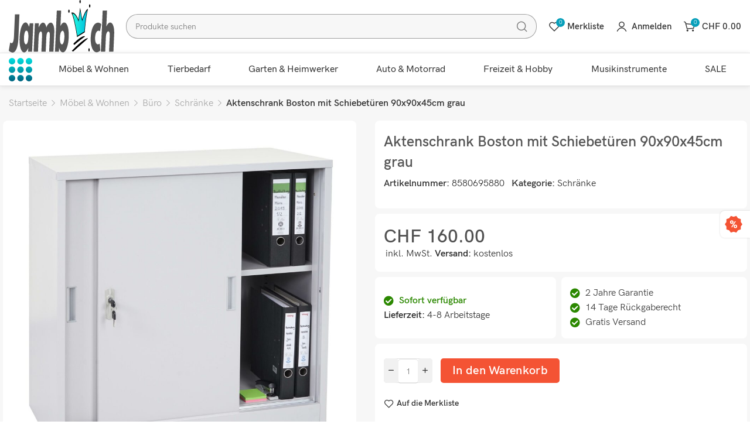

--- FILE ---
content_type: text/html; charset=UTF-8
request_url: https://www.jamb-allyouneed.ch/produkt/aktenschrank-boston-mit-schiebetueren-90x90x45cm-grau/
body_size: 42863
content:
<!DOCTYPE html>
<html lang="de" prefix="og: https://ogp.me/ns#">
	<head>
		<meta charset="UTF-8">
		<meta name="viewport" content="width=device-width, initial-scale=1.0, maximum-scale=1.0, user-scalable=no">
		<link rel="profile" href="http://gmpg.org/xfn/11">
		<link rel="pingback" href="https://www.jamb-allyouneed.ch/xmlrpc.php">
		
<!-- Google Tag Manager for WordPress by gtm4wp.com -->
<script data-cfasync="false" data-pagespeed-no-defer>
	var gtm4wp_datalayer_name = "dataLayer";
	var dataLayer = dataLayer || [];
	const gtm4wp_use_sku_instead = 0;
	const gtm4wp_currency = 'CHF';
	const gtm4wp_product_per_impression = 10;
	const gtm4wp_clear_ecommerce = false;
	const gtm4wp_datalayer_max_timeout = 2000;
</script>
<!-- End Google Tag Manager for WordPress by gtm4wp.com -->
<!-- Suchmaschinen-Optimierung durch Rank Math PRO - https://rankmath.com/ -->
<title>Aktenschrank Boston mit Schiebetüren 90x90x45cm grau - jamb-allyouneed.ch</title>
<meta name="description" content="Lieferzeit: 4-8 Arbeitstage"/>
<meta name="robots" content="follow, index, max-snippet:-1, max-video-preview:-1, max-image-preview:large"/>
<link rel="canonical" href="https://www.jamb-allyouneed.ch/produkt/aktenschrank-boston-mit-schiebetueren-90x90x45cm-grau/" />
<meta property="og:locale" content="de_DE" />
<meta property="og:type" content="product" />
<meta property="og:title" content="Aktenschrank Boston mit Schiebetüren 90x90x45cm grau - jamb-allyouneed.ch" />
<meta property="og:description" content="Lieferzeit: 4-8 Arbeitstage" />
<meta property="og:url" content="https://www.jamb-allyouneed.ch/produkt/aktenschrank-boston-mit-schiebetueren-90x90x45cm-grau/" />
<meta property="og:site_name" content="jamb-allyouneed.ch" />
<meta property="og:updated_time" content="2026-01-21T11:03:16+01:00" />
<meta property="og:image" content="https://www.jamb-allyouneed.ch/wp-content/uploads/Aktenschrank-Boston-mit-Schiebetueren-90x90x45cm-grau.jpg" />
<meta property="og:image:secure_url" content="https://www.jamb-allyouneed.ch/wp-content/uploads/Aktenschrank-Boston-mit-Schiebetueren-90x90x45cm-grau.jpg" />
<meta property="og:image:width" content="768" />
<meta property="og:image:height" content="768" />
<meta property="og:image:alt" content="Aktenschrank Boston mit Schiebetüren 90x90x45cm grau" />
<meta property="og:image:type" content="image/jpeg" />
<meta property="product:price:amount" content="160" />
<meta property="product:price:currency" content="CHF" />
<meta property="product:availability" content="instock" />
<meta name="twitter:card" content="summary_large_image" />
<meta name="twitter:title" content="Aktenschrank Boston mit Schiebetüren 90x90x45cm grau - jamb-allyouneed.ch" />
<meta name="twitter:description" content="Lieferzeit: 4-8 Arbeitstage" />
<meta name="twitter:image" content="https://www.jamb-allyouneed.ch/wp-content/uploads/Aktenschrank-Boston-mit-Schiebetueren-90x90x45cm-grau.jpg" />
<meta name="twitter:label1" content="Preis" />
<meta name="twitter:data1" content="&#067;&#072;&#070;&nbsp;160.00" />
<meta name="twitter:label2" content="Verfügbarkeit" />
<meta name="twitter:data2" content="Vorrätig" />
<script type="application/ld+json" class="rank-math-schema">{"@context":"https://schema.org","@graph":[{"@type":["Person","Organization"],"@id":"https://www.jamb-allyouneed.ch/#person","name":"jamb-allyouneed.ch"},{"@type":"WebSite","@id":"https://www.jamb-allyouneed.ch/#website","url":"https://www.jamb-allyouneed.ch","name":"jamb-allyouneed.ch","publisher":{"@id":"https://www.jamb-allyouneed.ch/#person"},"inLanguage":"de"},{"@type":"ImageObject","@id":"https://www.jamb-allyouneed.ch/wp-content/uploads/Aktenschrank-Boston-mit-Schiebetueren-90x90x45cm-grau.jpg","url":"https://www.jamb-allyouneed.ch/wp-content/uploads/Aktenschrank-Boston-mit-Schiebetueren-90x90x45cm-grau.jpg","width":"2560","height":"2560","caption":"Aktenschrank Boston mit Schiebet\u00fcren 90x90x45cm grau","inLanguage":"de"},{"@type":"ItemPage","@id":"https://www.jamb-allyouneed.ch/produkt/aktenschrank-boston-mit-schiebetueren-90x90x45cm-grau/#webpage","url":"https://www.jamb-allyouneed.ch/produkt/aktenschrank-boston-mit-schiebetueren-90x90x45cm-grau/","name":"Aktenschrank Boston mit Schiebet\u00fcren 90x90x45cm grau - jamb-allyouneed.ch","datePublished":"2021-09-17T18:47:20+02:00","dateModified":"2026-01-21T11:03:16+01:00","isPartOf":{"@id":"https://www.jamb-allyouneed.ch/#website"},"primaryImageOfPage":{"@id":"https://www.jamb-allyouneed.ch/wp-content/uploads/Aktenschrank-Boston-mit-Schiebetueren-90x90x45cm-grau.jpg"},"inLanguage":"de"},{"@type":"Product","name":"Aktenschrank Boston mit Schiebet\u00fcren 90x90x45cm grau - jamb-allyouneed.ch","description":"Aktenschrank Boston mit Schiebet&uuml;ren 90x90x45cm grau- Lieferumfang: 1x Aktenschrank (ohne Dekoration)- 0,6 mm Stahlblech Kaltwalzung- 2 Schiebet&uuml;ren- 1 Regalboden- Hochwertige Pulverbeschichtung- Abschlie&szlig;bar- 2 Schl&uuml;ssel inklusive- Mittelablage beliebig positionierbar- Leichtg&auml;ngige LaufschieneMa&szlig;e (ca.):H&ouml;he: 90 cmBreite: 90 cmTiefe: 45 cmTiefe Innenfach: 37 cmDieser praktischer Aktenschrank aus Stahl wurde zu einem geradlinigen, aber stilvollen Design geformt. Durch die Kaltwalzung bleibt die Metallstruktur erhalten und erh&auml;lt mehr Stabilit&auml;t als bei der &uuml;blichen Hei&szlig;walzung. Korpus und T&uuml;ren sind hochwertig pulverbeschichtet.Somit eignet er sich perfekt zur Aufbewahrung von Dokumenten und allgemeinen B&uuml;romaterialien. Der Schrank ist abschlie&szlig;bar, so dass der Inhalt bestens vor Langfingern gesch&uuml;tzt ist.","sku":"8580695880","category":"M\u00f6bel &amp; Wohnen &gt; B\u00fcro &gt; Schr\u00e4nke","mainEntityOfPage":{"@id":"https://www.jamb-allyouneed.ch/produkt/aktenschrank-boston-mit-schiebetueren-90x90x45cm-grau/#webpage"},"image":[{"@type":"ImageObject","url":"https://www.jamb-allyouneed.ch/wp-content/uploads/Aktenschrank-Boston-mit-Schiebetueren-90x90x45cm-grau.jpg","height":"2560","width":"2560"},{"@type":"ImageObject","url":"https://www.jamb-allyouneed.ch/wp-content/uploads/Aktenschrank-Boston-mit-Schiebetueren-90x90x45cm-grau-1.jpg","height":"1400","width":"1400"},{"@type":"ImageObject","url":"https://www.jamb-allyouneed.ch/wp-content/uploads/Aktenschrank-Boston-mit-Schiebetueren-90x90x45cm-grau-2.jpg","height":"1400","width":"1400"},{"@type":"ImageObject","url":"https://www.jamb-allyouneed.ch/wp-content/uploads/Aktenschrank-Boston-mit-Schiebetueren-90x90x45cm-grau-3.jpg","height":"1400","width":"1400"},{"@type":"ImageObject","url":"https://www.jamb-allyouneed.ch/wp-content/uploads/Aktenschrank-Boston-mit-Schiebetueren-90x90x45cm-grau-4.jpg","height":"1400","width":"1400"}],"offers":{"@type":"Offer","price":"160.00","priceCurrency":"CHF","priceValidUntil":"2027-12-31","availability":"http://schema.org/InStock","itemCondition":"NewCondition","url":"https://www.jamb-allyouneed.ch/produkt/aktenschrank-boston-mit-schiebetueren-90x90x45cm-grau/","seller":{"@type":"Person","@id":"https://www.jamb-allyouneed.ch/","name":"jamb-allyouneed.ch","url":"https://www.jamb-allyouneed.ch"},"priceSpecification":{"price":"160","priceCurrency":"CHF","valueAddedTaxIncluded":"true"}},"additionalProperty":[{"@type":"PropertyValue","name":"pa_versand","value":"4-8 Arbeitstage"},{"@type":"PropertyValue","name":"pa_material","value":"Metall"},{"@type":"PropertyValue","name":"pa_produktserie","value":"Boston"},{"@type":"PropertyValue","name":"pa_bueroschranktyp","value":"Schiebet\u00fcrenschrank"},{"@type":"PropertyValue","name":"pa_farbbezeichnung","value":"Hellgrau"}],"@id":"https://www.jamb-allyouneed.ch/produkt/aktenschrank-boston-mit-schiebetueren-90x90x45cm-grau/#richSnippet"}]}</script>
<!-- /Rank Math WordPress SEO Plugin -->

<link rel='dns-prefetch' href='//www.googletagmanager.com' />
<link rel='dns-prefetch' href='//fonts.googleapis.com' />
<link rel="alternate" type="application/rss+xml" title="jamb-allyouneed.ch &raquo; Feed" href="https://www.jamb-allyouneed.ch/feed/" />
<link rel="alternate" type="application/rss+xml" title="jamb-allyouneed.ch &raquo; Kommentar-Feed" href="https://www.jamb-allyouneed.ch/comments/feed/" />
<link rel="alternate" type="application/rss+xml" title="jamb-allyouneed.ch &raquo; Kommentar-Feed zu Aktenschrank Boston mit Schiebetüren 90x90x45cm grau" href="https://www.jamb-allyouneed.ch/produkt/aktenschrank-boston-mit-schiebetueren-90x90x45cm-grau/feed/" />
<link rel="alternate" title="oEmbed (JSON)" type="application/json+oembed" href="https://www.jamb-allyouneed.ch/wp-json/oembed/1.0/embed?url=https%3A%2F%2Fwww.jamb-allyouneed.ch%2Fprodukt%2Faktenschrank-boston-mit-schiebetueren-90x90x45cm-grau%2F" />
<link rel="alternate" title="oEmbed (XML)" type="text/xml+oembed" href="https://www.jamb-allyouneed.ch/wp-json/oembed/1.0/embed?url=https%3A%2F%2Fwww.jamb-allyouneed.ch%2Fprodukt%2Faktenschrank-boston-mit-schiebetueren-90x90x45cm-grau%2F&#038;format=xml" />
<style id='wp-img-auto-sizes-contain-inline-css' type='text/css'>
img:is([sizes=auto i],[sizes^="auto," i]){contain-intrinsic-size:3000px 1500px}
/*# sourceURL=wp-img-auto-sizes-contain-inline-css */
</style>
<style id='classic-theme-styles-inline-css' type='text/css'>
/*! This file is auto-generated */
.wp-block-button__link{color:#fff;background-color:#32373c;border-radius:9999px;box-shadow:none;text-decoration:none;padding:calc(.667em + 2px) calc(1.333em + 2px);font-size:1.125em}.wp-block-file__button{background:#32373c;color:#fff;text-decoration:none}
/*# sourceURL=/wp-includes/css/classic-themes.min.css */
</style>
<style id='global-styles-inline-css' type='text/css'>
:root{--wp--preset--aspect-ratio--square: 1;--wp--preset--aspect-ratio--4-3: 4/3;--wp--preset--aspect-ratio--3-4: 3/4;--wp--preset--aspect-ratio--3-2: 3/2;--wp--preset--aspect-ratio--2-3: 2/3;--wp--preset--aspect-ratio--16-9: 16/9;--wp--preset--aspect-ratio--9-16: 9/16;--wp--preset--color--black: #000000;--wp--preset--color--cyan-bluish-gray: #abb8c3;--wp--preset--color--white: #ffffff;--wp--preset--color--pale-pink: #f78da7;--wp--preset--color--vivid-red: #cf2e2e;--wp--preset--color--luminous-vivid-orange: #ff6900;--wp--preset--color--luminous-vivid-amber: #fcb900;--wp--preset--color--light-green-cyan: #7bdcb5;--wp--preset--color--vivid-green-cyan: #00d084;--wp--preset--color--pale-cyan-blue: #8ed1fc;--wp--preset--color--vivid-cyan-blue: #0693e3;--wp--preset--color--vivid-purple: #9b51e0;--wp--preset--gradient--vivid-cyan-blue-to-vivid-purple: linear-gradient(135deg,rgb(6,147,227) 0%,rgb(155,81,224) 100%);--wp--preset--gradient--light-green-cyan-to-vivid-green-cyan: linear-gradient(135deg,rgb(122,220,180) 0%,rgb(0,208,130) 100%);--wp--preset--gradient--luminous-vivid-amber-to-luminous-vivid-orange: linear-gradient(135deg,rgb(252,185,0) 0%,rgb(255,105,0) 100%);--wp--preset--gradient--luminous-vivid-orange-to-vivid-red: linear-gradient(135deg,rgb(255,105,0) 0%,rgb(207,46,46) 100%);--wp--preset--gradient--very-light-gray-to-cyan-bluish-gray: linear-gradient(135deg,rgb(238,238,238) 0%,rgb(169,184,195) 100%);--wp--preset--gradient--cool-to-warm-spectrum: linear-gradient(135deg,rgb(74,234,220) 0%,rgb(151,120,209) 20%,rgb(207,42,186) 40%,rgb(238,44,130) 60%,rgb(251,105,98) 80%,rgb(254,248,76) 100%);--wp--preset--gradient--blush-light-purple: linear-gradient(135deg,rgb(255,206,236) 0%,rgb(152,150,240) 100%);--wp--preset--gradient--blush-bordeaux: linear-gradient(135deg,rgb(254,205,165) 0%,rgb(254,45,45) 50%,rgb(107,0,62) 100%);--wp--preset--gradient--luminous-dusk: linear-gradient(135deg,rgb(255,203,112) 0%,rgb(199,81,192) 50%,rgb(65,88,208) 100%);--wp--preset--gradient--pale-ocean: linear-gradient(135deg,rgb(255,245,203) 0%,rgb(182,227,212) 50%,rgb(51,167,181) 100%);--wp--preset--gradient--electric-grass: linear-gradient(135deg,rgb(202,248,128) 0%,rgb(113,206,126) 100%);--wp--preset--gradient--midnight: linear-gradient(135deg,rgb(2,3,129) 0%,rgb(40,116,252) 100%);--wp--preset--font-size--small: 13px;--wp--preset--font-size--medium: 20px;--wp--preset--font-size--large: 36px;--wp--preset--font-size--x-large: 42px;--wp--preset--spacing--20: 0.44rem;--wp--preset--spacing--30: 0.67rem;--wp--preset--spacing--40: 1rem;--wp--preset--spacing--50: 1.5rem;--wp--preset--spacing--60: 2.25rem;--wp--preset--spacing--70: 3.38rem;--wp--preset--spacing--80: 5.06rem;--wp--preset--shadow--natural: 6px 6px 9px rgba(0, 0, 0, 0.2);--wp--preset--shadow--deep: 12px 12px 50px rgba(0, 0, 0, 0.4);--wp--preset--shadow--sharp: 6px 6px 0px rgba(0, 0, 0, 0.2);--wp--preset--shadow--outlined: 6px 6px 0px -3px rgb(255, 255, 255), 6px 6px rgb(0, 0, 0);--wp--preset--shadow--crisp: 6px 6px 0px rgb(0, 0, 0);}:where(.is-layout-flex){gap: 0.5em;}:where(.is-layout-grid){gap: 0.5em;}body .is-layout-flex{display: flex;}.is-layout-flex{flex-wrap: wrap;align-items: center;}.is-layout-flex > :is(*, div){margin: 0;}body .is-layout-grid{display: grid;}.is-layout-grid > :is(*, div){margin: 0;}:where(.wp-block-columns.is-layout-flex){gap: 2em;}:where(.wp-block-columns.is-layout-grid){gap: 2em;}:where(.wp-block-post-template.is-layout-flex){gap: 1.25em;}:where(.wp-block-post-template.is-layout-grid){gap: 1.25em;}.has-black-color{color: var(--wp--preset--color--black) !important;}.has-cyan-bluish-gray-color{color: var(--wp--preset--color--cyan-bluish-gray) !important;}.has-white-color{color: var(--wp--preset--color--white) !important;}.has-pale-pink-color{color: var(--wp--preset--color--pale-pink) !important;}.has-vivid-red-color{color: var(--wp--preset--color--vivid-red) !important;}.has-luminous-vivid-orange-color{color: var(--wp--preset--color--luminous-vivid-orange) !important;}.has-luminous-vivid-amber-color{color: var(--wp--preset--color--luminous-vivid-amber) !important;}.has-light-green-cyan-color{color: var(--wp--preset--color--light-green-cyan) !important;}.has-vivid-green-cyan-color{color: var(--wp--preset--color--vivid-green-cyan) !important;}.has-pale-cyan-blue-color{color: var(--wp--preset--color--pale-cyan-blue) !important;}.has-vivid-cyan-blue-color{color: var(--wp--preset--color--vivid-cyan-blue) !important;}.has-vivid-purple-color{color: var(--wp--preset--color--vivid-purple) !important;}.has-black-background-color{background-color: var(--wp--preset--color--black) !important;}.has-cyan-bluish-gray-background-color{background-color: var(--wp--preset--color--cyan-bluish-gray) !important;}.has-white-background-color{background-color: var(--wp--preset--color--white) !important;}.has-pale-pink-background-color{background-color: var(--wp--preset--color--pale-pink) !important;}.has-vivid-red-background-color{background-color: var(--wp--preset--color--vivid-red) !important;}.has-luminous-vivid-orange-background-color{background-color: var(--wp--preset--color--luminous-vivid-orange) !important;}.has-luminous-vivid-amber-background-color{background-color: var(--wp--preset--color--luminous-vivid-amber) !important;}.has-light-green-cyan-background-color{background-color: var(--wp--preset--color--light-green-cyan) !important;}.has-vivid-green-cyan-background-color{background-color: var(--wp--preset--color--vivid-green-cyan) !important;}.has-pale-cyan-blue-background-color{background-color: var(--wp--preset--color--pale-cyan-blue) !important;}.has-vivid-cyan-blue-background-color{background-color: var(--wp--preset--color--vivid-cyan-blue) !important;}.has-vivid-purple-background-color{background-color: var(--wp--preset--color--vivid-purple) !important;}.has-black-border-color{border-color: var(--wp--preset--color--black) !important;}.has-cyan-bluish-gray-border-color{border-color: var(--wp--preset--color--cyan-bluish-gray) !important;}.has-white-border-color{border-color: var(--wp--preset--color--white) !important;}.has-pale-pink-border-color{border-color: var(--wp--preset--color--pale-pink) !important;}.has-vivid-red-border-color{border-color: var(--wp--preset--color--vivid-red) !important;}.has-luminous-vivid-orange-border-color{border-color: var(--wp--preset--color--luminous-vivid-orange) !important;}.has-luminous-vivid-amber-border-color{border-color: var(--wp--preset--color--luminous-vivid-amber) !important;}.has-light-green-cyan-border-color{border-color: var(--wp--preset--color--light-green-cyan) !important;}.has-vivid-green-cyan-border-color{border-color: var(--wp--preset--color--vivid-green-cyan) !important;}.has-pale-cyan-blue-border-color{border-color: var(--wp--preset--color--pale-cyan-blue) !important;}.has-vivid-cyan-blue-border-color{border-color: var(--wp--preset--color--vivid-cyan-blue) !important;}.has-vivid-purple-border-color{border-color: var(--wp--preset--color--vivid-purple) !important;}.has-vivid-cyan-blue-to-vivid-purple-gradient-background{background: var(--wp--preset--gradient--vivid-cyan-blue-to-vivid-purple) !important;}.has-light-green-cyan-to-vivid-green-cyan-gradient-background{background: var(--wp--preset--gradient--light-green-cyan-to-vivid-green-cyan) !important;}.has-luminous-vivid-amber-to-luminous-vivid-orange-gradient-background{background: var(--wp--preset--gradient--luminous-vivid-amber-to-luminous-vivid-orange) !important;}.has-luminous-vivid-orange-to-vivid-red-gradient-background{background: var(--wp--preset--gradient--luminous-vivid-orange-to-vivid-red) !important;}.has-very-light-gray-to-cyan-bluish-gray-gradient-background{background: var(--wp--preset--gradient--very-light-gray-to-cyan-bluish-gray) !important;}.has-cool-to-warm-spectrum-gradient-background{background: var(--wp--preset--gradient--cool-to-warm-spectrum) !important;}.has-blush-light-purple-gradient-background{background: var(--wp--preset--gradient--blush-light-purple) !important;}.has-blush-bordeaux-gradient-background{background: var(--wp--preset--gradient--blush-bordeaux) !important;}.has-luminous-dusk-gradient-background{background: var(--wp--preset--gradient--luminous-dusk) !important;}.has-pale-ocean-gradient-background{background: var(--wp--preset--gradient--pale-ocean) !important;}.has-electric-grass-gradient-background{background: var(--wp--preset--gradient--electric-grass) !important;}.has-midnight-gradient-background{background: var(--wp--preset--gradient--midnight) !important;}.has-small-font-size{font-size: var(--wp--preset--font-size--small) !important;}.has-medium-font-size{font-size: var(--wp--preset--font-size--medium) !important;}.has-large-font-size{font-size: var(--wp--preset--font-size--large) !important;}.has-x-large-font-size{font-size: var(--wp--preset--font-size--x-large) !important;}
:where(.wp-block-post-template.is-layout-flex){gap: 1.25em;}:where(.wp-block-post-template.is-layout-grid){gap: 1.25em;}
:where(.wp-block-term-template.is-layout-flex){gap: 1.25em;}:where(.wp-block-term-template.is-layout-grid){gap: 1.25em;}
:where(.wp-block-columns.is-layout-flex){gap: 2em;}:where(.wp-block-columns.is-layout-grid){gap: 2em;}
:root :where(.wp-block-pullquote){font-size: 1.5em;line-height: 1.6;}
/*# sourceURL=global-styles-inline-css */
</style>
<style id='woocommerce-inline-inline-css' type='text/css'>
.woocommerce form .form-row .required { visibility: visible; }
/*# sourceURL=woocommerce-inline-inline-css */
</style>
<link rel='stylesheet' id='elementor-icons-css' href='https://www.jamb-allyouneed.ch/wp-content/plugins/elementor/assets/lib/eicons/css/elementor-icons.min.css?ver=5.46.0' type='text/css' media='all' />
<link rel='stylesheet' id='elementor-frontend-css' href='https://www.jamb-allyouneed.ch/wp-content/uploads/elementor/css/custom-frontend.min.css?ver=1769423229' type='text/css' media='all' />
<style id='elementor-frontend-inline-css' type='text/css'>
.elementor-kit-20{--e-global-color-primary:#6EC1E4;--e-global-color-secondary:#54595F;--e-global-color-text:#7A7A7A;--e-global-color-accent:#61CE70;--e-global-typography-primary-font-family:"Roboto";--e-global-typography-primary-font-weight:600;--e-global-typography-secondary-font-family:"Roboto Slab";--e-global-typography-secondary-font-weight:400;--e-global-typography-text-font-family:"Roboto";--e-global-typography-text-font-weight:400;--e-global-typography-accent-font-family:"Roboto";--e-global-typography-accent-font-weight:500;background-color:#FFFFFF;}.elementor-kit-20 e-page-transition{background-color:#FFBC7D;}.elementor-kit-20 h2{font-size:25px;}.elementor-kit-20 h3{font-size:18px;}.elementor-section.elementor-section-boxed > .elementor-container{max-width:1140px;}.e-con{--container-max-width:1140px;}.elementor-widget:not(:last-child){margin-block-end:20px;}.elementor-element{--widgets-spacing:20px 20px;--widgets-spacing-row:20px;--widgets-spacing-column:20px;}{}h1.entry-title{display:var(--page-title-display);}@media(max-width:800px){.elementor-section.elementor-section-boxed > .elementor-container{max-width:1024px;}.e-con{--container-max-width:1024px;}}@media(max-width:767px){.elementor-section.elementor-section-boxed > .elementor-container{max-width:767px;}.e-con{--container-max-width:767px;}}
/*# sourceURL=elementor-frontend-inline-css */
</style>
<link rel='stylesheet' id='font-awesome-5-all-css' href='https://www.jamb-allyouneed.ch/wp-content/plugins/elementor/assets/lib/font-awesome/css/all.min.css?ver=3.34.2' type='text/css' media='all' />
<link rel='stylesheet' id='font-awesome-4-shim-css' href='https://www.jamb-allyouneed.ch/wp-content/plugins/elementor/assets/lib/font-awesome/css/v4-shims.min.css?ver=3.34.2' type='text/css' media='all' />
<link rel='stylesheet' id='xts-style-css' href='https://www.jamb-allyouneed.ch/wp-content/themes/xts-antares/style.min.css?ver=1.8.1' type='text/css' media='all' />
<link rel='stylesheet' id='xts-child-style-css' href='https://www.jamb-allyouneed.ch/wp-content/themes/xts-antares-child/style.css?ver=1.8.1' type='text/css' media='all' />
<link rel='stylesheet' id='xts-style-theme_settings_default-css' href='https://www.jamb-allyouneed.ch/wp-content/uploads/xts-theme_settings_default-1769424084.css?ver=1.8.1' type='text/css' media='all' />
<link rel='stylesheet' id='xts-google-fonts-css' href='//fonts.googleapis.com/css?family=Lato%3A100%2C100italic%2C300%2C300italic%2C400%2C400italic%2C700%2C700italic%2C900%2C900italic&#038;display=auto&#038;ver=1.8.1' type='text/css' media='all' />
<link rel='stylesheet' id='elementor-gf-local-roboto-css' href='https://www.jamb-allyouneed.ch/wp-content/uploads/elementor/google-fonts/css/roboto.css?ver=1743098527' type='text/css' media='all' />
<link rel='stylesheet' id='elementor-gf-local-robotoslab-css' href='https://www.jamb-allyouneed.ch/wp-content/uploads/elementor/google-fonts/css/robotoslab.css?ver=1743098518' type='text/css' media='all' />
<script type="text/javascript" id="woocommerce-google-analytics-integration-gtag-js-after">
/* <![CDATA[ */
/* Google Analytics for WooCommerce (gtag.js) */
					window.dataLayer = window.dataLayer || [];
					function gtag(){dataLayer.push(arguments);}
					// Set up default consent state.
					for ( const mode of [{"analytics_storage":"denied","ad_storage":"denied","ad_user_data":"denied","ad_personalization":"denied","region":["AT","BE","BG","HR","CY","CZ","DK","EE","FI","FR","DE","GR","HU","IS","IE","IT","LV","LI","LT","LU","MT","NL","NO","PL","PT","RO","SK","SI","ES","SE","GB","CH"]}] || [] ) {
						gtag( "consent", "default", { "wait_for_update": 500, ...mode } );
					}
					gtag("js", new Date());
					gtag("set", "developer_id.dOGY3NW", true);
					gtag("config", "G-P5Z8R4SRPR", {"track_404":true,"allow_google_signals":true,"logged_in":false,"linker":{"domains":[],"allow_incoming":false},"custom_map":{"dimension1":"logged_in"}});
//# sourceURL=woocommerce-google-analytics-integration-gtag-js-after
/* ]]> */
</script>
<script type="text/javascript" src="https://www.jamb-allyouneed.ch/wp-includes/js/jquery/jquery.min.js?ver=3.7.1" id="jquery-core-js"></script>
<script type="text/javascript" src="https://www.jamb-allyouneed.ch/wp-includes/js/jquery/jquery-migrate.min.js?ver=3.4.1" id="jquery-migrate-js"></script>
<script type="text/javascript" src="https://www.jamb-allyouneed.ch/wp-content/plugins/woocommerce/assets/js/jquery-blockui/jquery.blockUI.min.js?ver=2.7.0-wc.10.4.3" id="wc-jquery-blockui-js" defer="defer" data-wp-strategy="defer"></script>
<script type="text/javascript" id="wc-add-to-cart-js-extra">
/* <![CDATA[ */
var wc_add_to_cart_params = {"ajax_url":"/wp-admin/admin-ajax.php","wc_ajax_url":"/?wc-ajax=%%endpoint%%","i18n_view_cart":"Warenkorb anzeigen","cart_url":"https://www.jamb-allyouneed.ch/warenkorb/","is_cart":"","cart_redirect_after_add":"no"};
//# sourceURL=wc-add-to-cart-js-extra
/* ]]> */
</script>
<script type="text/javascript" src="https://www.jamb-allyouneed.ch/wp-content/plugins/woocommerce/assets/js/frontend/add-to-cart.min.js?ver=10.4.3" id="wc-add-to-cart-js" defer="defer" data-wp-strategy="defer"></script>
<script type="text/javascript" id="wc-single-product-js-extra">
/* <![CDATA[ */
var wc_single_product_params = {"i18n_required_rating_text":"Bitte w\u00e4hlen Sie eine Bewertung","i18n_rating_options":["1 von 5\u00a0Sternen","2 von 5\u00a0Sternen","3 von 5\u00a0Sternen","4 von 5\u00a0Sternen","5 von 5\u00a0Sternen"],"i18n_product_gallery_trigger_text":"Bildergalerie im Vollbildmodus anzeigen","review_rating_required":"yes","flexslider":{"rtl":false,"animation":"slide","smoothHeight":true,"directionNav":false,"controlNav":"thumbnails","slideshow":false,"animationSpeed":500,"animationLoop":false,"allowOneSlide":false},"zoom_enabled":"1","zoom_options":[],"photoswipe_enabled":"","photoswipe_options":{"shareEl":false,"closeOnScroll":false,"history":false,"hideAnimationDuration":0,"showAnimationDuration":0},"flexslider_enabled":""};
//# sourceURL=wc-single-product-js-extra
/* ]]> */
</script>
<script type="text/javascript" src="https://www.jamb-allyouneed.ch/wp-content/plugins/woocommerce/assets/js/frontend/single-product.min.js?ver=10.4.3" id="wc-single-product-js" defer="defer" data-wp-strategy="defer"></script>
<script type="text/javascript" src="https://www.jamb-allyouneed.ch/wp-content/plugins/woocommerce/assets/js/js-cookie/js.cookie.min.js?ver=2.1.4-wc.10.4.3" id="wc-js-cookie-js" defer="defer" data-wp-strategy="defer"></script>
<script type="text/javascript" id="woocommerce-js-extra">
/* <![CDATA[ */
var woocommerce_params = {"ajax_url":"/wp-admin/admin-ajax.php","wc_ajax_url":"/?wc-ajax=%%endpoint%%","i18n_password_show":"Passwort anzeigen","i18n_password_hide":"Passwort verbergen"};
//# sourceURL=woocommerce-js-extra
/* ]]> */
</script>
<script type="text/javascript" src="https://www.jamb-allyouneed.ch/wp-content/plugins/woocommerce/assets/js/frontend/woocommerce.min.js?ver=10.4.3" id="woocommerce-js" defer="defer" data-wp-strategy="defer"></script>
<script type="text/javascript" src="https://www.jamb-allyouneed.ch/wp-content/plugins/elementor/assets/lib/font-awesome/js/v4-shims.min.js?ver=3.34.2" id="font-awesome-4-shim-js"></script>
<link rel="https://api.w.org/" href="https://www.jamb-allyouneed.ch/wp-json/" /><link rel="alternate" title="JSON" type="application/json" href="https://www.jamb-allyouneed.ch/wp-json/wp/v2/product/25731" /><link rel="EditURI" type="application/rsd+xml" title="RSD" href="https://www.jamb-allyouneed.ch/xmlrpc.php?rsd" />
<meta name="generator" content="WordPress 6.9" />
<link rel='shortlink' href='https://www.jamb-allyouneed.ch/?p=25731' />
<!-- Starting: Conversion Tracking for WooCommerce (https://wordpress.org/plugins/woocommerce-conversion-tracking/) -->
        <script async src="https://www.googletagmanager.com/gtag/js?id=AW-966031417"></script>
        <script>
            window.dataLayer = window.dataLayer || [];
            function gtag(){dataLayer.push(arguments)};
            gtag('js', new Date());

            gtag('config', 'AW-966031417');
        </script>
        <!-- End: Conversion Tracking for WooCommerce Codes -->

<!-- Google Tag Manager for WordPress by gtm4wp.com -->
<!-- GTM Container placement set to footer -->
<script data-cfasync="false" data-pagespeed-no-defer>
	var dataLayer_content = {"pagePostType":"product","pagePostType2":"single-product","pagePostAuthor":"admin","customerTotalOrders":0,"customerTotalOrderValue":0,"customerFirstName":"","customerLastName":"","customerBillingFirstName":"","customerBillingLastName":"","customerBillingCompany":"","customerBillingAddress1":"","customerBillingAddress2":"","customerBillingCity":"","customerBillingState":"","customerBillingPostcode":"","customerBillingCountry":"","customerBillingEmail":"","customerBillingEmailHash":"","customerBillingPhone":"","customerShippingFirstName":"","customerShippingLastName":"","customerShippingCompany":"","customerShippingAddress1":"","customerShippingAddress2":"","customerShippingCity":"","customerShippingState":"","customerShippingPostcode":"","customerShippingCountry":"","productRatingCounts":[],"productAverageRating":0,"productReviewCount":0,"productType":"simple","productIsVariable":0};
	dataLayer.push( dataLayer_content );
</script>
<script data-cfasync="false" data-pagespeed-no-defer>
(function(w,d,s,l,i){w[l]=w[l]||[];w[l].push({'gtm.start':
new Date().getTime(),event:'gtm.js'});var f=d.getElementsByTagName(s)[0],
j=d.createElement(s),dl=l!='dataLayer'?'&l='+l:'';j.async=true;j.src=
'//www.googletagmanager.com/gtm.js?id='+i+dl;f.parentNode.insertBefore(j,f);
})(window,document,'script','dataLayer','GTM-5HSQ4ZF');
</script>
<!-- End Google Tag Manager for WordPress by gtm4wp.com --><script src="https://eu1-config.doofinder.com/2.x/78613218-f4ed-422e-9e76-c755b8f5c937.js" async></script>	<noscript><style>.woocommerce-product-gallery{ opacity: 1 !important; }</style></noscript>
	<meta name="generator" content="Elementor 3.34.2; features: additional_custom_breakpoints; settings: css_print_method-internal, google_font-enabled, font_display-auto">
<link rel="icon" href="https://www.jamb-allyouneed.ch/wp-content/uploads/cropped-Favicon-32x32.png" sizes="32x32" />
<link rel="icon" href="https://www.jamb-allyouneed.ch/wp-content/uploads/cropped-Favicon-192x192.png" sizes="192x192" />
<link rel="apple-touch-icon" href="https://www.jamb-allyouneed.ch/wp-content/uploads/cropped-Favicon-180x180.png" />
<meta name="msapplication-TileImage" content="https://www.jamb-allyouneed.ch/wp-content/uploads/cropped-Favicon-270x270.png" />
					<style data-type="xts-style-header_473266">
				

/* DROPDOWN ALIGN BOTTOM IN GENERAL HEADER */

.xts-general-header.xts-dropdowns-align-bottom .xts-dropdown {
	margin-top: 25px;
}

.xts-general-header.xts-dropdowns-align-bottom .xts-dropdown:after {
	height: 35px;
}


/* DROPDOWN ALIGN BOTTOM IN HEADER BOTTOM */

.xts-header-bottom.xts-dropdowns-align-bottom .xts-dropdown {
	margin-top: 7.5px;
}

.xts-header-bottom.xts-dropdowns-align-bottom .xts-dropdown:after {
	height: 17.5px;
}


/* DROPDOWN ALIGN BOTTOM IN HEADER CLONE */

.xts-sticked .xts-header-clone .xts-general-header.xts-dropdowns-align-bottom .xts-dropdown {
	margin-top: 25px;
}

.xts-sticked .xts-header-clone .xts-general-header.xts-dropdowns-align-bottom .xts-dropdown:after {
	height: 35px;
}

@media (min-width: 1025px) {

	/* HEIGHT OF ROWS ON HEADER */

	.xts-top-bar .xts-header-row-inner {
		height: 0px;
	}

	.xts-general-header .xts-header-row-inner {
		height: 90px;
	}

	.xts-header-bottom .xts-header-row-inner {
		height: 55px;
	}

	/* HEIGHT OF ROWS WHEN HEADER IS STICKY */

	.xts-sticky-real.xts-sticked .xts-top-bar .xts-header-row-inner {
		height: 0px;
	}

	.xts-sticky-real.xts-sticked .xts-general-header .xts-header-row-inner {
		height: 0px;
	}

	.xts-sticky-real.xts-sticked .xts-header-bottom .xts-header-row-inner {
		height: 0px;
	}

	/* HEIGHT OF HEADER CLONE */

	.xts-header-clone .xts-header-row-inner {
		height: 90px;
	}

	/* HEIGHT OF PAGE TITLE WHEN HEADER IS OVER CONTENT */

	.xts-header-overlap .xts-page-title.xts-size-xs {
		padding-top: 155px;
	}

	.xts-header-overlap .xts-page-title.xts-size-s {
		padding-top: 165px;
	}

	.xts-header-overlap .xts-page-title.xts-size-m {
		padding-top: 185px;
	}

	.xts-header-overlap .xts-page-title.xts-size-l {
		padding-top: 225px;
	}

	.xts-header-overlap .xts-page-title.xts-size-xl {
		padding-top: 255px;
	}

	.xts-header-overlap .xts-page-title.xts-size-xxl {
		padding-top: 345px;
	}

	/* HEIGHT OF HEADER BUILDER ELEMENTS */

	/* HEIGHT ELEMENTS IN TOP BAR */

	.xts-top-bar .xts-logo img {
		max-height: 0px;
	}

	.xts-sticked .xts-top-bar .xts-logo img {
		max-height: 0px;
	}

	/* HEIGHT ELEMENTS IN GENERAL HEADER */

	.xts-general-header .xts-logo img {
		max-height: 90px;
	}

	.xts-sticked .xts-general-header .xts-logo img {
		max-height: 0px;
	}

	/* HEIGHT ELEMENTS IN BOTTOM HEADER */

	.xts-header-bottom .xts-logo img {
		max-height: 55px;
	}

	.xts-sticked .xts-header-bottom .xts-logo img {
		max-height: 0px;
	}

	/* HEIGHT ELEMENTS IN HEADER CLONE */

	.xts-header-clone .xts-general-header .xts-logo img {
		max-height: 90px;
	}
}

@media (max-width: 1024px) {

	/* HEIGHT OF ROWS ON HEADER */

	.xts-top-bar .xts-header-row-inner {
		height: 40px;
	}

	.xts-general-header .xts-header-row-inner {
		height: 60px;
	}

	.xts-header-bottom .xts-header-row-inner {
		height: 60px;
	}

	/* HEADER OVER CONTENT */

	.xts-header-overlap .xts-page-title {
		padding-top: 180px;
	}

	/* HEIGHT ELEMENTS IN TOP BAR */

	.xts-top-bar .xts-logo img {
		max-height: 40px;
	}

	/* HEIGHT ELEMENTS IN GENERAL HEADER */

	.xts-general-header .xts-logo img {
		max-height: 60px;
	}

	/* HEIGHT ELEMENTS IN BOTTOM HEADER */

	.xts-header-bottom .xts-logo img {
		max-height: 60px;
	}
}

.xts-28s0jr32eu6b114jbkn3 {
	color: rgba(226, 226, 226, 1);
}

.xts-sda2cre12qbbo69yrk1d {
	color: rgba(226, 226, 226, 1);
}

.xts-top-bar {
	background-color: rgba(65, 63, 63, 1);border-color: rgba(247, 247, 247, 1);border-bottom-width: 1px;border-style: solid;
}

.xts-general-header {
	border-style: solid;
}

.xts-header-bottom {
	border-color: rgba(228, 228, 228, 1);border-top-width: 1px;border-bottom-width: 1px;border-style: solid;
}
			</style>
					</head>

	
	<body class="wp-singular product-template-default single single-product postid-25731 wp-theme-xts-antares wp-child-theme-xts-antares-child theme-xts-antares woocommerce woocommerce-page woocommerce-no-js xts-cat-accordion elementor-default elementor-kit-20">

		<script type="text/javascript" id="xts-flicker-fix">//flicker fix.</script>
		
		<div class="xts-site-wrapper">

			
							<header class="xts-header xts-with-shadow xts-scroll-stick xts-sticky-real">
					
<div class="xts-header-main xts-header-inner">
	
<div class="xts-header-row xts-top-bar xts-sticky-off xts-with-bg xts-hide-lg xts-layout-equal-sides">
	<div class="container">
		<div class="xts-header-row-inner">
			
<div class="xts-header-col xts-start xts-desktop xts-empty">
	</div>

<div class="xts-header-col xts-center xts-desktop">
	
<div class="xts-header-divider xts-direction-v xts-28s0jr32eu6b114jbkn3 xts-with-color xts-full-height"></div>

<div class="xts-header-html-block">
	</div>
<div class="xts-header-divider xts-direction-v xts-sda2cre12qbbo69yrk1d xts-with-color xts-full-height"></div>
</div>

<div class="xts-header-col xts-end xts-desktop">
	
<div class="xts-header-html-block">
	</div></div>

<div class="xts-header-col xts-full xts-mobile">
	
		<div class="xts-infobox xts-textalign-left xts-icon-side xts-items-center xts-header-infobox xts-icon-gap-m" onclick="">
							<div class="xts-box-icon-wrapper">
					<div class="xts-box-icon xts-type-image">
						<span class="xts-image-type-svg"  style="width:25px; height:px;"><img  src="https://www.jamb-allyouneed.ch/wp-content/uploads/SCHWEIZER_SHOP_JAMB-2.svg" title="SCHWEIZER_SHOP_JAMB 2" loading="lazy" decoding="async" width="25"></span>					</div>
				</div>
			
			<div class="xts-box-content xts-reset-mb-10 xts-reset-all-last">
				
									<h4 class="xts-box-title title xts-textcolor-white xts-header-fontsize-m" data-elementor-setting-key="title">
						Schweizer Onlineshop seit 2005					</h4>
				
				
							</div>

					</div>

		</div>
		</div>
	</div>
</div>

<div class="xts-header-row xts-general-header xts-sticky-off xts-without-bg xts-dropdowns-align-bottom">
	<div class="container">
		<div class="xts-header-row-inner">
			
<div class="xts-header-col xts-start xts-desktop">
	
<div class="xts-logo">
	<a href="https://www.jamb-allyouneed.ch/" rel="home" aria-label="Site logo">
		<img class="xts-logo-main" src="https://www.jamb-allyouneed.ch/wp-content/uploads/Logo.svg" alt="jamb-allyouneed.ch" style="max-width: 180px;" />
			</a>
</div>
</div>

<div class="xts-header-col xts-center xts-desktop">
	
<div class="xts-search-wrapper xts-search-form  xts-header-search-form xts-scheme-dark-form">
	
	
	<form role="search" method="get" class="searchform xts-style-icon-alt xts-ajax-search" action="https://www.jamb-allyouneed.ch/"  data-thumbnail="1" data-price="1" data-post_type="product" data-count="20" data-categories_on_results="no" data-sku="no" data-symbols_count="3">
		<div class="searchform-input">
			<input aria-label="Search" type="text" class="s" placeholder="Produkte suchen" value="" name="s" />
			<input type="hidden" name="post_type" value="product">

					</div>

		<button type="submit" class="searchsubmit">
			
			<span class="submit-text">
				Search			</span>
		</button>
	</form>

	
						<div class="xts-search-results-wrapper">
				<div class="xts-dropdown xts-search-results xts-scroll">
					<div class="xts-dropdown-inner xts-scroll-content"></div>
				</div>
			</div>
			
	</div>
</div>

<div class="xts-header-col xts-end xts-desktop">
	
<div class="xts-header-wishlist xts-header-el xts-style-icon-text xts-design-count">
	<a href="https://www.jamb-allyouneed.ch/merkliste/">
		<span class="xts-header-el-icon xts-icon-default">
			
							<span class="xts-wishlist-count">
					0				</span>
					</span>

		<span class="xts-header-el-label">
			Merkliste		</span>
	</a>
</div>

<div class="xts-header-my-account xts-header-el xts-style-icon-text xts-opener">
	<a href="https://www.jamb-allyouneed.ch/mein-konto/">
		<span class="xts-header-el-icon">
					</span>

		<span class="xts-header-el-label">
			Anmelden		</span>
	</a>

	</div>

<div class="xts-header-cart xts-header-el xts-design-count xts-style-icon-text">
	<a href="https://www.jamb-allyouneed.ch/warenkorb/">
		<span class="xts-header-el-icon xts-icon-cart">
			
										<span class="xts-cart-count">
				0
				<span>
					items				</span>
			</span>
							</span>

		<span class="xts-header-el-label">
			
			<span class="xts-cart-divider">/</span> 
						<span class="xts-cart-subtotal">
				<span class="woocommerce-Price-amount amount"><bdi><span class="woocommerce-Price-currencySymbol">&#67;&#72;&#70;</span>&nbsp;0.00</bdi></span>			</span>
				</span>
	</a>

	</div>
</div>

<div class="xts-header-col xts-start xts-mobile">
	
<div class="xts-logo">
	<a href="https://www.jamb-allyouneed.ch/" rel="home" aria-label="Site logo">
		<img class="xts-logo-main" src="https://www.jamb-allyouneed.ch/wp-content/uploads/Logo.svg" alt="jamb-allyouneed.ch" style="max-width: 150px;" />
			</a>
</div>
</div>

<div class="xts-header-col xts-center xts-mobile xts-empty">
	</div>

<div class="xts-header-col xts-end xts-mobile">
	
<div class="xts-header-my-account xts-header-el xts-style-icon xts-opener">
	<a href="https://www.jamb-allyouneed.ch/mein-konto/">
		<span class="xts-header-el-icon">
					</span>

		<span class="xts-header-el-label">
			Anmelden		</span>
	</a>

	</div>

<div class="xts-header-wishlist xts-header-el xts-style-icon xts-design-default">
	<a href="https://www.jamb-allyouneed.ch/merkliste/">
		<span class="xts-header-el-icon xts-icon-default">
			
					</span>

		<span class="xts-header-el-label">
			Merkliste		</span>
	</a>
</div>

<div class="xts-header-cart xts-header-el xts-design-count xts-style-icon">
	<a href="https://www.jamb-allyouneed.ch/warenkorb/">
		<span class="xts-header-el-icon xts-icon-cart">
			
										<span class="xts-cart-count">
				0
				<span>
					items				</span>
			</span>
							</span>

		<span class="xts-header-el-label">
			
			<span class="xts-cart-divider">/</span> 
						<span class="xts-cart-subtotal">
				<span class="woocommerce-Price-amount amount"><bdi><span class="woocommerce-Price-currencySymbol">&#67;&#72;&#70;</span>&nbsp;0.00</bdi></span>			</span>
				</span>
	</a>

	</div>
</div>
		</div>
	</div>
</div>

<div class="xts-header-row xts-header-bottom xts-sticky-off xts-without-bg xts-with-shadow xts-dropdowns-align-bottom">
	<div class="container">
		<div class="xts-header-row-inner">
			
<div class="xts-header-col xts-start xts-desktop">
	
<div class="xts-header-mobile-burger xts-header-el xts-style-icon">
	<a href="#" rel="nofollow" aria-label="Open mobile menu">
		<span class="xts-header-el-icon xts-icon-custom">
							<img class="xts-custom-img" src="https://www.jamb-allyouneed.ch/wp-content/uploads/BURGER_MENU_MOBILE-2.svg" alt="custom-icon" width="40" height="40">					</span>

		<span class="xts-header-el-label">
			Menü		</span>
	</a>
</div>
</div>

<div class="xts-header-col xts-center xts-desktop">
	<div class="xts-header-nav-wrapper xts-nav-wrapper xts-textalign-center"><ul id="menu-home_kategoriemenue" class="menu xts-nav xts-nav-secondary xts-direction-h xts-style-underline xts-gap-l"><li id="menu-item-34272" class="menu-item menu-item-type-custom menu-item-object-custom menu-item-34272 item-level-0 xts-item-mega-menu xts-event-hover menu-item-has-children xts-dropdown-ajax"><a href="https://www.jamb-allyouneed.ch/produkt-kategorie/moebel-wohnen/" class="xts-nav-link"><span class="xts-nav-text">Möbel &#038; Wohnen</span></a><div class="xts-dropdown xts-dropdown-menu xts-style-container"><div class="xts-dropdown-placeholder xts-fill" data-id="138148"></div><div class="container xts-dropdown-inner"></div></div></li>
<li id="menu-item-34276" class="menu-item menu-item-type-custom menu-item-object-custom menu-item-has-children menu-item-34276 item-level-0 xts-event-hover"><a href="https://www.jamb-allyouneed.ch/produkt-kategorie/tierbedarf/" class="xts-nav-link"><span class="xts-nav-text">Tierbedarf</span></a><div class="xts-dropdown xts-dropdown-menu xts-style-default"><div class="container xts-dropdown-inner"><ul class="sub-menu xts-sub-menu">	<li id="menu-item-143374" class="menu-item menu-item-type-custom menu-item-object-custom menu-item-143374 item-level-1 xts-event-hover"><a href="https://www.jamb-allyouneed.ch/produkt-kategorie/tierbedarf/hasenstaelle/" class="xts-nav-link">Hasenställe</a></li>
	<li id="menu-item-143375" class="menu-item menu-item-type-custom menu-item-object-custom menu-item-has-children menu-item-143375 item-level-1 xts-event-hover"><a href="https://www.jamb-allyouneed.ch/produkt-kategorie/tierbedarf/huehnerstaelle/" class="xts-nav-link">Hühnerställe</a><div class="xts-dropdown xts-dropdown-menu xts-style-default">	<ul class="sub-sub-menu xts-dropdown-inner">		<li id="menu-item-143376" class="menu-item menu-item-type-custom menu-item-object-custom menu-item-143376 item-level-2 xts-event-hover"><a href="https://www.jamb-allyouneed.ch/produkt-kategorie/tierbedarf/huehnerstaelle/zubehoer/" class="xts-nav-link">Zubehör</a></li>
	</ul></div></li>
	<li id="menu-item-143377" class="menu-item menu-item-type-custom menu-item-object-custom menu-item-has-children menu-item-143377 item-level-1 xts-event-hover"><a href="https://www.jamb-allyouneed.ch/produkt-kategorie/tierbedarf/hunde/" class="xts-nav-link">Hunde</a><div class="xts-dropdown xts-dropdown-menu xts-style-default">	<ul class="sub-sub-menu xts-dropdown-inner">		<li id="menu-item-143378" class="menu-item menu-item-type-custom menu-item-object-custom menu-item-143378 item-level-2 xts-event-hover"><a href="https://www.jamb-allyouneed.ch/produkt-kategorie/tierbedarf/hunde/absperrgitter/" class="xts-nav-link">Absperrgitter</a></li>
		<li id="menu-item-143379" class="menu-item menu-item-type-custom menu-item-object-custom menu-item-143379 item-level-2 xts-event-hover"><a href="https://www.jamb-allyouneed.ch/produkt-kategorie/tierbedarf/hundesport-agility/" class="xts-nav-link">Hundesport / Agility</a></li>
	</ul></div></li>
	<li id="menu-item-143380" class="menu-item menu-item-type-custom menu-item-object-custom menu-item-has-children menu-item-143380 item-level-1 xts-event-hover"><a href="https://www.jamb-allyouneed.ch/produkt-kategorie/tierbedarf/katzen/" class="xts-nav-link">Katzen</a><div class="xts-dropdown xts-dropdown-menu xts-style-default">	<ul class="sub-sub-menu xts-dropdown-inner">		<li id="menu-item-143381" class="menu-item menu-item-type-custom menu-item-object-custom menu-item-143381 item-level-2 xts-event-hover"><a href="https://www.jamb-allyouneed.ch/produkt-kategorie/tierbedarf/katzen/katzenbaum/" class="xts-nav-link">Katzenbaum</a></li>
	</ul></div></li>
	<li id="menu-item-143382" class="menu-item menu-item-type-custom menu-item-object-custom menu-item-143382 item-level-1 xts-event-hover"><a href="https://www.jamb-allyouneed.ch/produkt-kategorie/tierbedarf/voegel/" class="xts-nav-link">Vögel</a></li>
</ul></div></div></li>
<li id="menu-item-34273" class="menu-item menu-item-type-custom menu-item-object-custom menu-item-34273 item-level-0 xts-item-mega-menu xts-event-hover menu-item-has-children xts-dropdown-ajax"><a href="https://www.jamb-allyouneed.ch/produkt-kategorie/garten-heimwerker/" class="xts-nav-link"><span class="xts-nav-text">Garten &#038; Heimwerker</span></a><div class="xts-dropdown xts-dropdown-menu xts-style-container"><div class="xts-dropdown-placeholder xts-fill" data-id="167783"></div><div class="container xts-dropdown-inner"></div></div></li>
<li id="menu-item-34274" class="menu-item menu-item-type-custom menu-item-object-custom menu-item-has-children menu-item-34274 item-level-0 xts-event-hover"><a href="https://www.jamb-allyouneed.ch/produkt-kategorie/auto-motorrad/" class="xts-nav-link"><span class="xts-nav-text">Auto &#038; Motorrad</span></a><div class="xts-dropdown xts-dropdown-menu xts-style-default"><div class="container xts-dropdown-inner"><ul class="sub-menu xts-sub-menu">	<li id="menu-item-167906" class="menu-item menu-item-type-custom menu-item-object-custom menu-item-167906 item-level-1 xts-event-hover"><a href="https://www.jamb-allyouneed.ch/produkt-kategorie/auto-motorrad/anhaenger-zubehoer/" class="xts-nav-link">Anhänger Zubehör</a></li>
	<li id="menu-item-167907" class="menu-item menu-item-type-custom menu-item-object-custom menu-item-167907 item-level-1 xts-event-hover"><a href="https://www.jamb-allyouneed.ch/produkt-kategorie/auto-motorrad/auffahrrampen/" class="xts-nav-link">Auffahrrampen</a></li>
	<li id="menu-item-167908" class="menu-item menu-item-type-custom menu-item-object-custom menu-item-167908 item-level-1 xts-event-hover"><a href="https://www.jamb-allyouneed.ch/produkt-kategorie/auto-motorrad/mittelarmlehnen/" class="xts-nav-link">Mittelarmlehnen</a></li>
	<li id="menu-item-167909" class="menu-item menu-item-type-custom menu-item-object-custom menu-item-167909 item-level-1 xts-event-hover"><a href="https://www.jamb-allyouneed.ch/produkt-kategorie/auto-motorrad/motorradstaender/" class="xts-nav-link">Motorradständer</a></li>
	<li id="menu-item-167910" class="menu-item menu-item-type-custom menu-item-object-custom menu-item-167910 item-level-1 xts-event-hover"><a href="https://www.jamb-allyouneed.ch/produkt-kategorie/auto-motorrad/sicherheit/" class="xts-nav-link">Sicherheit</a></li>
	<li id="menu-item-167911" class="menu-item menu-item-type-custom menu-item-object-custom menu-item-167911 item-level-1 xts-event-hover"><a href="https://www.jamb-allyouneed.ch/produkt-kategorie/auto-motorrad/werkstatt/" class="xts-nav-link">Werkstatt</a></li>
</ul></div></div></li>
<li id="menu-item-34275" class="menu-item menu-item-type-custom menu-item-object-custom menu-item-has-children menu-item-34275 item-level-0 xts-event-hover"><a href="https://www.jamb-allyouneed.ch/produkt-kategorie/freizeit-hobby/" class="xts-nav-link"><span class="xts-nav-text">Freizeit &#038; Hobby</span></a><div class="xts-dropdown xts-dropdown-menu xts-scheme-dark xts-style-default"><div class="container xts-dropdown-inner"><ul class="sub-menu xts-sub-menu">	<li id="menu-item-167912" class="menu-item menu-item-type-custom menu-item-object-custom menu-item-167912 item-level-1 xts-event-hover"><a href="https://www.jamb-allyouneed.ch/produkt-kategorie/freizeit-hobby/camping-caravan/" class="xts-nav-link">Camping &#038; Caravan</a></li>
	<li id="menu-item-167913" class="menu-item menu-item-type-custom menu-item-object-custom menu-item-167913 item-level-1 xts-event-hover"><a href="https://www.jamb-allyouneed.ch/produkt-kategorie/freizeit-hobby/kuenstler/" class="xts-nav-link">Künstler</a></li>
	<li id="menu-item-167914" class="menu-item menu-item-type-custom menu-item-object-custom menu-item-167914 item-level-1 xts-event-hover"><a href="https://www.jamb-allyouneed.ch/produkt-kategorie/freizeit-hobby/leiterwagen/" class="xts-nav-link">Leiterwagen</a></li>
	<li id="menu-item-167915" class="menu-item menu-item-type-custom menu-item-object-custom menu-item-167915 item-level-1 xts-event-hover"><a href="https://www.jamb-allyouneed.ch/produkt-kategorie/freizeit-hobby/reisekoffer/" class="xts-nav-link">Reisekoffer</a></li>
	<li id="menu-item-167916" class="menu-item menu-item-type-custom menu-item-object-custom menu-item-has-children menu-item-167916 item-level-1 xts-event-hover"><a href="https://www.jamb-allyouneed.ch/produkt-kategorie/freizeit-hobby/spiel-hobby/" class="xts-nav-link">Spiel &#038; Hobby</a><div class="xts-dropdown xts-dropdown-menu xts-style-default">	<ul class="sub-sub-menu xts-dropdown-inner">		<li id="menu-item-167920" class="menu-item menu-item-type-custom menu-item-object-custom menu-item-167920 item-level-2 xts-event-hover"><a href="https://www.jamb-allyouneed.ch/produkt-kategorie/freizeit-hobby/spiel-hobby/kinderauto-kindermotorrad/" class="xts-nav-link">Kinderauto / Kindermotorrad</a></li>
		<li id="menu-item-167921" class="menu-item menu-item-type-custom menu-item-object-custom menu-item-167921 item-level-2 xts-event-hover"><a href="https://www.jamb-allyouneed.ch/produkt-kategorie/freizeit-hobby/spiel-hobby/spielzeug/" class="xts-nav-link">Spielzeug</a></li>
	</ul></div></li>
	<li id="menu-item-167917" class="menu-item menu-item-type-custom menu-item-object-custom menu-item-has-children menu-item-167917 item-level-1 xts-event-hover"><a href="https://www.jamb-allyouneed.ch/produkt-kategorie/freizeit-hobby/sport/" class="xts-nav-link">Sport</a><div class="xts-dropdown xts-dropdown-menu xts-style-default">	<ul class="sub-sub-menu xts-dropdown-inner">		<li id="menu-item-167922" class="menu-item menu-item-type-custom menu-item-object-custom menu-item-167922 item-level-2 xts-event-hover"><a href="https://www.jamb-allyouneed.ch/produkt-kategorie/freizeit-hobby/sport/fitness/" class="xts-nav-link">Fitness</a></li>
		<li id="menu-item-167923" class="menu-item menu-item-type-custom menu-item-object-custom menu-item-167923 item-level-2 xts-event-hover"><a href="https://www.jamb-allyouneed.ch/produkt-kategorie/freizeit-hobby/sport/radsport/" class="xts-nav-link">Radsport</a></li>
	</ul></div></li>
	<li id="menu-item-167918" class="menu-item menu-item-type-custom menu-item-object-custom menu-item-167918 item-level-1 xts-event-hover"><a href="https://www.jamb-allyouneed.ch/produkt-kategorie/freizeit-hobby/uhrenbeweger/" class="xts-nav-link">Uhrenbeweger</a></li>
</ul></div></div></li>
<li id="menu-item-34278" class="menu-item menu-item-type-custom menu-item-object-custom menu-item-has-children menu-item-34278 item-level-0 xts-event-hover"><a href="https://www.jamb-allyouneed.ch/produkt-kategorie/musikinstrumente/" class="xts-nav-link"><span class="xts-nav-text">Musikinstrumente</span></a><div class="xts-dropdown xts-dropdown-menu xts-style-default"><div class="container xts-dropdown-inner"><ul class="sub-menu xts-sub-menu">	<li id="menu-item-36842" class="menu-item menu-item-type-custom menu-item-object-custom menu-item-36842 item-level-1 xts-event-hover"><a href="https://www.jamb-allyouneed.ch/produkt-kategorie/musikinstrumente/gitarren/" class="xts-nav-link">Gitarren</a></li>
	<li id="menu-item-36843" class="menu-item menu-item-type-custom menu-item-object-custom menu-item-36843 item-level-1 xts-event-hover"><a href="https://www.jamb-allyouneed.ch/produkt-kategorie/musikinstrumente/taschen-koffer/" class="xts-nav-link">Taschen &#038; Koffer</a></li>
</ul></div></div></li>
<li id="menu-item-146034" class="menu-item menu-item-type-custom menu-item-object-custom menu-item-146034 item-level-0 xts-event-click"><a href="https://www.jamb-allyouneed.ch/sale/" class="xts-nav-link"><span class="xts-nav-text">SALE</span></a></li>
</ul></div></div>

<div class="xts-header-col xts-end xts-desktop xts-empty">
	</div>

<div class="xts-header-col xts-full xts-mobile">
	
<div class="xts-header-mobile-burger xts-header-el xts-style-icon">
	<a href="#" rel="nofollow" aria-label="Open mobile menu">
		<span class="xts-header-el-icon xts-icon-custom">
							<img class="xts-custom-img" src="https://www.jamb-allyouneed.ch/wp-content/uploads/BURGER_MENU_MOBILE-2.svg" alt="custom-icon" width="40" height="40">					</span>

		<span class="xts-header-el-label">
			Menü		</span>
	</a>
</div>

<div class="xts-search-wrapper xts-search-form xts-header-search-form-mobile xts-scheme-dark-form">
	
	
	<form role="search" method="get" class="searchform xts-style-icon-alt xts-ajax-search" action="https://www.jamb-allyouneed.ch/"  data-thumbnail="1" data-price="1" data-post_type="product" data-count="20" data-categories_on_results="no" data-sku="no" data-symbols_count="3">
		<div class="searchform-input">
			<input aria-label="Search" type="text" class="s" placeholder="Produkte suchen" value="" name="s" />
			<input type="hidden" name="post_type" value="product">

					</div>

		<button type="submit" class="searchsubmit">
			
			<span class="submit-text">
				Search			</span>
		</button>
	</form>

	
						<div class="xts-search-results-wrapper">
				<div class="xts-dropdown xts-search-results xts-scroll">
					<div class="xts-dropdown-inner xts-scroll-content"></div>
				</div>
			</div>
			
	</div>
</div>
		</div>
	</div>
</div>
</div>
				</header>
			
			
								<div class="xts-site-content">
		
		
		<div id="main-content" class="container">
			<div class="row row-spacing-40 xts-sidebar-hidden-lg xts-sidebar-hidden-md">
		
			<div class="xts-content-area col-lg-9 col-12 col-md-9 xts-description-before">
		
					
			
<div class="xts-single-product xts-builder-on">
	<div id="product-25731" class="product type-product post-25731 status-publish instock product_cat-schraenke has-post-thumbnail taxable shipping-taxable purchasable product-type-simple">
		<style id="elementor-post-137711">.elementor-137711 .elementor-element.elementor-element-681b77c{margin:-20px 0px 0px 0px;padding:0px 0px 0px 0px;}.elementor-137711 .elementor-element.elementor-element-4ba2d37 > .elementor-element-populated, .elementor-137711 .elementor-element.elementor-element-4ba2d37 > .elementor-element-populated > .elementor-background-overlay, .elementor-137711 .elementor-element.elementor-element-4ba2d37 > .elementor-background-slideshow{border-radius:5px 5px 5px 5px;}.elementor-137711 .elementor-element.elementor-element-4ba2d37 > .elementor-element-populated{transition:background 0.3s, border 0.3s, border-radius 0.3s, box-shadow 0.3s;}.elementor-137711 .elementor-element.elementor-element-4ba2d37 > .elementor-element-populated > .elementor-background-overlay{transition:background 0.3s, border-radius 0.3s, opacity 0.3s;}.elementor-137711 .elementor-element.elementor-element-048ce68 > .elementor-element-populated{margin:10px 0px 10px 0px;--e-column-margin-right:0px;--e-column-margin-left:0px;padding:0px 32px 0px 0px;}.elementor-137711 .elementor-element.elementor-element-cd75a88 > .elementor-element-populated{margin:0px 0px 0px 0px;--e-column-margin-right:0px;--e-column-margin-left:0px;}.elementor-137711 .elementor-element.elementor-element-09a2ae2:not(.elementor-motion-effects-element-type-background) > .elementor-widget-wrap, .elementor-137711 .elementor-element.elementor-element-09a2ae2 > .elementor-widget-wrap > .elementor-motion-effects-container > .elementor-motion-effects-layer{background-color:#FFFFFF;}.elementor-bc-flex-widget .elementor-137711 .elementor-element.elementor-element-09a2ae2.elementor-column .elementor-widget-wrap{align-items:center;}.elementor-137711 .elementor-element.elementor-element-09a2ae2.elementor-column.elementor-element[data-element_type="column"] > .elementor-widget-wrap.elementor-element-populated{align-content:center;align-items:center;}.elementor-137711 .elementor-element.elementor-element-09a2ae2 > .elementor-element-populated, .elementor-137711 .elementor-element.elementor-element-09a2ae2 > .elementor-element-populated > .elementor-background-overlay, .elementor-137711 .elementor-element.elementor-element-09a2ae2 > .elementor-background-slideshow{border-radius:8px 8px 8px 8px;}.elementor-137711 .elementor-element.elementor-element-09a2ae2 > .elementor-element-populated{transition:background 0.3s, border 0.3s, border-radius 0.3s, box-shadow 0.3s;margin:0px 0px 0px 0px;--e-column-margin-right:0px;--e-column-margin-left:0px;padding:15px 15px 15px 15px;}.elementor-137711 .elementor-element.elementor-element-09a2ae2 > .elementor-element-populated > .elementor-background-overlay{transition:background 0.3s, border-radius 0.3s, opacity 0.3s;}.elementor-137711 .elementor-element.elementor-element-895e0cd > .elementor-widget-container{margin:0px 0px -9px 0px;padding:0px 0px 0px 0px;}.elementor-137711 .elementor-element.elementor-element-67927fc > .elementor-widget-container{margin:4px 0px 0px 0px;}.elementor-137711 .elementor-element.elementor-element-67927fc .product_title{font-size:25px;font-weight:600;color:#565656;}.elementor-137711 .elementor-element.elementor-element-8b2a00c > .elementor-widget-container{margin:-14px 0px 0px 0px;padding:0px 0px 0px 0px;}.elementor-137711 .elementor-element.elementor-element-9aed2c4{margin:9px 0px 0px 0px;padding:0px 0px 0px 0px;}.elementor-137711 .elementor-element.elementor-element-cd93803:not(.elementor-motion-effects-element-type-background) > .elementor-widget-wrap, .elementor-137711 .elementor-element.elementor-element-cd93803 > .elementor-widget-wrap > .elementor-motion-effects-container > .elementor-motion-effects-layer{background-color:#FFFFFF;}.elementor-bc-flex-widget .elementor-137711 .elementor-element.elementor-element-cd93803.elementor-column .elementor-widget-wrap{align-items:center;}.elementor-137711 .elementor-element.elementor-element-cd93803.elementor-column.elementor-element[data-element_type="column"] > .elementor-widget-wrap.elementor-element-populated{align-content:center;align-items:center;}.elementor-137711 .elementor-element.elementor-element-cd93803 > .elementor-element-populated, .elementor-137711 .elementor-element.elementor-element-cd93803 > .elementor-element-populated > .elementor-background-overlay, .elementor-137711 .elementor-element.elementor-element-cd93803 > .elementor-background-slideshow{border-radius:8px 8px 8px 8px;}.elementor-137711 .elementor-element.elementor-element-cd93803 > .elementor-element-populated{transition:background 0.3s, border 0.3s, border-radius 0.3s, box-shadow 0.3s;margin:0px 0px 0px 0px;--e-column-margin-right:0px;--e-column-margin-left:0px;padding:15px 15px 15px 15px;}.elementor-137711 .elementor-element.elementor-element-cd93803 > .elementor-element-populated > .elementor-background-overlay{transition:background 0.3s, border-radius 0.3s, opacity 0.3s;}.elementor-137711 .elementor-element.elementor-element-ea3d157 > .elementor-widget-container{margin:0px 0px -20px 0px;padding:0px 0px 0px 0px;}.elementor-137711 .elementor-element.elementor-element-11ce406 > .elementor-widget-container{margin:0px 0px 0px 0px;}.elementor-137711 .elementor-element.elementor-element-11ce406 .price, .elementor-137711 .elementor-element.elementor-element-11ce406 span.amount, .elementor-137711 .elementor-element.elementor-element-11ce406 del{font-size:31px;font-weight:600;}.elementor-137711 .elementor-element.elementor-element-11ce406 span.amount, .elementor-137711 .elementor-element.elementor-element-11ce406 del{color:#525252;}.elementor-137711 .elementor-element.elementor-element-11ce406 .price del, .elementor-137711 .elementor-element.elementor-element-11ce406 del span.amount{font-size:22px;font-weight:400;color:#A4A4A4;}.elementor-137711 .elementor-element.elementor-element-dc360e4 > .elementor-widget-container{margin:-28px 0px 0px 3px;}.elementor-137711 .elementor-element.elementor-element-a0cd120{margin:9px 0px 0px 0px;}.elementor-137711 .elementor-element.elementor-element-9f068f3:not(.elementor-motion-effects-element-type-background) > .elementor-widget-wrap, .elementor-137711 .elementor-element.elementor-element-9f068f3 > .elementor-widget-wrap > .elementor-motion-effects-container > .elementor-motion-effects-layer{background-color:#FFFFFF;}.elementor-bc-flex-widget .elementor-137711 .elementor-element.elementor-element-9f068f3.elementor-column .elementor-widget-wrap{align-items:center;}.elementor-137711 .elementor-element.elementor-element-9f068f3.elementor-column.elementor-element[data-element_type="column"] > .elementor-widget-wrap.elementor-element-populated{align-content:center;align-items:center;}.elementor-137711 .elementor-element.elementor-element-9f068f3 > .elementor-element-populated, .elementor-137711 .elementor-element.elementor-element-9f068f3 > .elementor-element-populated > .elementor-background-overlay, .elementor-137711 .elementor-element.elementor-element-9f068f3 > .elementor-background-slideshow{border-radius:8px 8px 8px 8px;}.elementor-137711 .elementor-element.elementor-element-9f068f3 > .elementor-element-populated{transition:background 0.3s, border 0.3s, border-radius 0.3s, box-shadow 0.3s;margin:0px 9px 0px 0px;--e-column-margin-right:9px;--e-column-margin-left:0px;padding:15px 15px 15px 15px;}.elementor-137711 .elementor-element.elementor-element-9f068f3 > .elementor-element-populated > .elementor-background-overlay{transition:background 0.3s, border-radius 0.3s, opacity 0.3s;}.elementor-137711 .elementor-element.elementor-element-04fb623 > .elementor-widget-container{margin:0px 0px 0px 0px;}.elementor-137711 .elementor-element.elementor-element-04fb623 .elementor-icon-list-icon i{color:#2B8800;transition:color 0.3s;}.elementor-137711 .elementor-element.elementor-element-04fb623 .elementor-icon-list-icon svg{fill:#2B8800;transition:fill 0.3s;}.elementor-137711 .elementor-element.elementor-element-04fb623{--e-icon-list-icon-size:17px;--icon-vertical-offset:0px;}.elementor-137711 .elementor-element.elementor-element-04fb623 .elementor-icon-list-item > .elementor-icon-list-text, .elementor-137711 .elementor-element.elementor-element-04fb623 .elementor-icon-list-item > a{font-weight:600;}.elementor-137711 .elementor-element.elementor-element-04fb623 .elementor-icon-list-text{color:#2B8800;transition:color 0.3s;}.elementor-137711 .elementor-element.elementor-element-1eb632a > .elementor-widget-container{margin:-20px 0px 0px 0px;}.elementor-137711 .elementor-element.elementor-element-3fc3b96:not(.elementor-motion-effects-element-type-background) > .elementor-widget-wrap, .elementor-137711 .elementor-element.elementor-element-3fc3b96 > .elementor-widget-wrap > .elementor-motion-effects-container > .elementor-motion-effects-layer{background-color:#FFFFFF;}.elementor-bc-flex-widget .elementor-137711 .elementor-element.elementor-element-3fc3b96.elementor-column .elementor-widget-wrap{align-items:center;}.elementor-137711 .elementor-element.elementor-element-3fc3b96.elementor-column.elementor-element[data-element_type="column"] > .elementor-widget-wrap.elementor-element-populated{align-content:center;align-items:center;}.elementor-137711 .elementor-element.elementor-element-3fc3b96 > .elementor-element-populated, .elementor-137711 .elementor-element.elementor-element-3fc3b96 > .elementor-element-populated > .elementor-background-overlay, .elementor-137711 .elementor-element.elementor-element-3fc3b96 > .elementor-background-slideshow{border-radius:8px 8px 8px 8px;}.elementor-137711 .elementor-element.elementor-element-3fc3b96 > .elementor-element-populated{transition:background 0.3s, border 0.3s, border-radius 0.3s, box-shadow 0.3s;margin:0px 0px 0px 0px;--e-column-margin-right:0px;--e-column-margin-left:0px;padding:15px 15px 15px 15px;}.elementor-137711 .elementor-element.elementor-element-3fc3b96 > .elementor-element-populated > .elementor-background-overlay{transition:background 0.3s, border-radius 0.3s, opacity 0.3s;}.elementor-137711 .elementor-element.elementor-element-0a44bdb .elementor-icon-list-icon i{color:#2B8800;transition:color 0.3s;}.elementor-137711 .elementor-element.elementor-element-0a44bdb .elementor-icon-list-icon svg{fill:#2B8800;transition:fill 0.3s;}.elementor-137711 .elementor-element.elementor-element-0a44bdb{--e-icon-list-icon-size:17px;--icon-vertical-offset:0px;}.elementor-137711 .elementor-element.elementor-element-0a44bdb .elementor-icon-list-item > .elementor-icon-list-text, .elementor-137711 .elementor-element.elementor-element-0a44bdb .elementor-icon-list-item > a{font-weight:400;}.elementor-137711 .elementor-element.elementor-element-0a44bdb .elementor-icon-list-text{color:#313131;transition:color 0.3s;}.elementor-137711 .elementor-element.elementor-element-556f050{margin:9px 0px 0px 0px;}.elementor-137711 .elementor-element.elementor-element-e8a4efd:not(.elementor-motion-effects-element-type-background) > .elementor-widget-wrap, .elementor-137711 .elementor-element.elementor-element-e8a4efd > .elementor-widget-wrap > .elementor-motion-effects-container > .elementor-motion-effects-layer{background-color:#FFFFFF;}.elementor-137711 .elementor-element.elementor-element-e8a4efd > .elementor-element-populated, .elementor-137711 .elementor-element.elementor-element-e8a4efd > .elementor-element-populated > .elementor-background-overlay, .elementor-137711 .elementor-element.elementor-element-e8a4efd > .elementor-background-slideshow{border-radius:8px 8px 8px 8px;}.elementor-137711 .elementor-element.elementor-element-e8a4efd > .elementor-element-populated{transition:background 0.3s, border 0.3s, border-radius 0.3s, box-shadow 0.3s;padding:15px 15px 15px 15px;}.elementor-137711 .elementor-element.elementor-element-e8a4efd > .elementor-element-populated > .elementor-background-overlay{transition:background 0.3s, border-radius 0.3s, opacity 0.3s;}.elementor-137711 .elementor-element.elementor-element-4a59b5e > .elementor-widget-container{margin:10px 0px 2px 0px;padding:0px 0px 0px 0px;}.elementor-137711 .elementor-element.elementor-element-b89b631{margin:9px 0px 0px 0px;}.elementor-137711 .elementor-element.elementor-element-cde3e87:not(.elementor-motion-effects-element-type-background) > .elementor-widget-wrap, .elementor-137711 .elementor-element.elementor-element-cde3e87 > .elementor-widget-wrap > .elementor-motion-effects-container > .elementor-motion-effects-layer{background-color:#FFFFFF;}.elementor-137711 .elementor-element.elementor-element-cde3e87 > .elementor-element-populated, .elementor-137711 .elementor-element.elementor-element-cde3e87 > .elementor-element-populated > .elementor-background-overlay, .elementor-137711 .elementor-element.elementor-element-cde3e87 > .elementor-background-slideshow{border-radius:8px 8px 8px 8px;}.elementor-137711 .elementor-element.elementor-element-cde3e87 > .elementor-element-populated{transition:background 0.3s, border 0.3s, border-radius 0.3s, box-shadow 0.3s;padding:15px 15px 15px 15px;}.elementor-137711 .elementor-element.elementor-element-cde3e87 > .elementor-element-populated > .elementor-background-overlay{transition:background 0.3s, border-radius 0.3s, opacity 0.3s;}.elementor-137711 .elementor-element.elementor-element-6b0106d > .elementor-element-populated, .elementor-137711 .elementor-element.elementor-element-6b0106d > .elementor-element-populated > .elementor-background-overlay, .elementor-137711 .elementor-element.elementor-element-6b0106d > .elementor-background-slideshow{border-radius:5px 5px 5px 5px;}.elementor-137711 .elementor-element.elementor-element-6b0106d > .elementor-element-populated{transition:background 0.3s, border 0.3s, border-radius 0.3s, box-shadow 0.3s;margin:0px 0px 0px 0px;--e-column-margin-right:0px;--e-column-margin-left:0px;padding:0px 0px 0px 0px;}.elementor-137711 .elementor-element.elementor-element-6b0106d > .elementor-element-populated > .elementor-background-overlay{transition:background 0.3s, border-radius 0.3s, opacity 0.3s;}.elementor-137711 .elementor-element.elementor-element-096ba55{--spacer-size:50px;}.elementor-137711 .elementor-element.elementor-element-5f9bf96 > .elementor-widget-container{margin:0px 0px 37px 11px;padding:0px 0px 0px 0px;}.elementor-137711 .elementor-element.elementor-element-5f9bf96 .xts-section-title{font-size:30px;font-weight:500;}.elementor-137711 .elementor-element.elementor-element-bd4ed8b > .elementor-widget-container{margin:-38px 0px 0px 0px;}@media(max-width:1200px){.elementor-137711 .elementor-element.elementor-element-048ce68 > .elementor-element-populated{padding:0px 10px 0px 0px;}.elementor-137711 .elementor-element.elementor-element-09a2ae2 > .elementor-element-populated, .elementor-137711 .elementor-element.elementor-element-09a2ae2 > .elementor-element-populated > .elementor-background-overlay, .elementor-137711 .elementor-element.elementor-element-09a2ae2 > .elementor-background-slideshow{border-radius:8px 8px 8px 8px;}.elementor-137711 .elementor-element.elementor-element-67927fc .product_title{font-size:20px;}.elementor-137711 .elementor-element.elementor-element-cd93803 > .elementor-element-populated, .elementor-137711 .elementor-element.elementor-element-cd93803 > .elementor-element-populated > .elementor-background-overlay, .elementor-137711 .elementor-element.elementor-element-cd93803 > .elementor-background-slideshow{border-radius:8px 8px 8px 8px;}.elementor-137711 .elementor-element.elementor-element-11ce406 .price, .elementor-137711 .elementor-element.elementor-element-11ce406 span.amount, .elementor-137711 .elementor-element.elementor-element-11ce406 del{font-size:23px;}.elementor-137711 .elementor-element.elementor-element-11ce406 .price del, .elementor-137711 .elementor-element.elementor-element-11ce406 del span.amount{font-size:16px;line-height:1px;}.elementor-137711 .elementor-element.elementor-element-9f068f3 > .elementor-element-populated, .elementor-137711 .elementor-element.elementor-element-9f068f3 > .elementor-element-populated > .elementor-background-overlay, .elementor-137711 .elementor-element.elementor-element-9f068f3 > .elementor-background-slideshow{border-radius:8px 8px 8px 8px;}.elementor-137711 .elementor-element.elementor-element-04fb623 .elementor-icon-list-item > .elementor-icon-list-text, .elementor-137711 .elementor-element.elementor-element-04fb623 .elementor-icon-list-item > a{font-size:15px;}.elementor-137711 .elementor-element.elementor-element-1eb632a .woocommerce-product-details__short-description{font-size:15px;}.elementor-137711 .elementor-element.elementor-element-3fc3b96 > .elementor-element-populated, .elementor-137711 .elementor-element.elementor-element-3fc3b96 > .elementor-element-populated > .elementor-background-overlay, .elementor-137711 .elementor-element.elementor-element-3fc3b96 > .elementor-background-slideshow{border-radius:8px 8px 8px 8px;}.elementor-137711 .elementor-element.elementor-element-0a44bdb .elementor-icon-list-item > .elementor-icon-list-text, .elementor-137711 .elementor-element.elementor-element-0a44bdb .elementor-icon-list-item > a{font-size:14px;}.elementor-137711 .elementor-element.elementor-element-e8a4efd > .elementor-element-populated, .elementor-137711 .elementor-element.elementor-element-e8a4efd > .elementor-element-populated > .elementor-background-overlay, .elementor-137711 .elementor-element.elementor-element-e8a4efd > .elementor-background-slideshow{border-radius:8px 8px 8px 8px;}.elementor-137711 .elementor-element.elementor-element-cde3e87 > .elementor-element-populated, .elementor-137711 .elementor-element.elementor-element-cde3e87 > .elementor-element-populated > .elementor-background-overlay, .elementor-137711 .elementor-element.elementor-element-cde3e87 > .elementor-background-slideshow{border-radius:8px 8px 8px 8px;}}@media(max-width:800px){.elementor-137711 .elementor-element.elementor-element-04fb623 .elementor-icon-list-item > .elementor-icon-list-text, .elementor-137711 .elementor-element.elementor-element-04fb623 .elementor-icon-list-item > a{font-size:14px;}.elementor-137711 .elementor-element.elementor-element-1eb632a .woocommerce-product-details__short-description{font-size:11px;}.elementor-137711 .elementor-element.elementor-element-0a44bdb .elementor-icon-list-item > .elementor-icon-list-text, .elementor-137711 .elementor-element.elementor-element-0a44bdb .elementor-icon-list-item > a{font-size:13px;}}@media(max-width:767px){.elementor-137711 .elementor-element.elementor-element-681b77c{margin:-21px 0px 0px 0px;}.elementor-137711 .elementor-element.elementor-element-4ba2d37 > .elementor-element-populated{margin:0px 0px 0px 0px;--e-column-margin-right:0px;--e-column-margin-left:0px;padding:10px 10px 10px 10px;}.elementor-137711 .elementor-element.elementor-element-048ce68 > .elementor-element-populated{padding:0px 0px 0px 0px;}.elementor-137711 .elementor-element.elementor-element-cd75a88 > .elementor-element-populated{margin:0px 0px 0px 0px;--e-column-margin-right:0px;--e-column-margin-left:0px;}.elementor-137711 .elementor-element.elementor-element-e9dadc2{margin:-9px 0px 0px 0px;}.elementor-bc-flex-widget .elementor-137711 .elementor-element.elementor-element-09a2ae2.elementor-column .elementor-widget-wrap{align-items:center;}.elementor-137711 .elementor-element.elementor-element-09a2ae2.elementor-column.elementor-element[data-element_type="column"] > .elementor-widget-wrap.elementor-element-populated{align-content:center;align-items:center;}.elementor-137711 .elementor-element.elementor-element-09a2ae2 > .elementor-element-populated{margin:0px 0px 0px 0px;--e-column-margin-right:0px;--e-column-margin-left:0px;padding:10px 10px 10px 10px;}.elementor-137711 .elementor-element.elementor-element-67927fc > .elementor-widget-container{margin:0px 0px 0px 0px;}.elementor-137711 .elementor-element.elementor-element-67927fc .product_title{font-size:22px;}.elementor-137711 .elementor-element.elementor-element-cd93803 > .elementor-element-populated{margin:0px 0px 0px 0px;--e-column-margin-right:0px;--e-column-margin-left:0px;}.elementor-137711 .elementor-element.elementor-element-11ce406 .price, .elementor-137711 .elementor-element.elementor-element-11ce406 span.amount, .elementor-137711 .elementor-element.elementor-element-11ce406 del{font-size:33px;}.elementor-137711 .elementor-element.elementor-element-11ce406 .price del, .elementor-137711 .elementor-element.elementor-element-11ce406 del span.amount{font-size:20px;}.elementor-137711 .elementor-element.elementor-element-9f068f3 > .elementor-element-populated{margin:0px 0px 0px 0px;--e-column-margin-right:0px;--e-column-margin-left:0px;}.elementor-137711 .elementor-element.elementor-element-04fb623 .elementor-icon-list-item > .elementor-icon-list-text, .elementor-137711 .elementor-element.elementor-element-04fb623 .elementor-icon-list-item > a{font-size:17px;}.elementor-137711 .elementor-element.elementor-element-1eb632a .woocommerce-product-details__short-description{font-size:17px;}.elementor-137711 .elementor-element.elementor-element-3fc3b96 > .elementor-element-populated{margin:9px 0px 0px 0px;--e-column-margin-right:0px;--e-column-margin-left:0px;}.elementor-137711 .elementor-element.elementor-element-0a44bdb .elementor-icon-list-item > .elementor-icon-list-text, .elementor-137711 .elementor-element.elementor-element-0a44bdb .elementor-icon-list-item > a{font-size:17px;}.elementor-137711 .elementor-element.elementor-element-bd4ed8b .xts-carousel .xts-col:not(.xts-post-gallery-col){padding-top:0px;padding-bottom:0px;}}@media(min-width:768px){.elementor-137711 .elementor-element.elementor-element-9f068f3{width:50%;}.elementor-137711 .elementor-element.elementor-element-3fc3b96{width:50%;}}@media(max-width:1200px) and (min-width:768px){.elementor-137711 .elementor-element.elementor-element-9f068f3{width:100%;}}@media(max-width:800px) and (min-width:768px){.elementor-137711 .elementor-element.elementor-element-9f068f3{width:100%;}}</style><style>.elementor-137711 .elementor-element.elementor-element-681b77c{margin:-20px 0px 0px 0px;padding:0px 0px 0px 0px;}.elementor-137711 .elementor-element.elementor-element-4ba2d37 > .elementor-element-populated, .elementor-137711 .elementor-element.elementor-element-4ba2d37 > .elementor-element-populated > .elementor-background-overlay, .elementor-137711 .elementor-element.elementor-element-4ba2d37 > .elementor-background-slideshow{border-radius:5px 5px 5px 5px;}.elementor-137711 .elementor-element.elementor-element-4ba2d37 > .elementor-element-populated{transition:background 0.3s, border 0.3s, border-radius 0.3s, box-shadow 0.3s;}.elementor-137711 .elementor-element.elementor-element-4ba2d37 > .elementor-element-populated > .elementor-background-overlay{transition:background 0.3s, border-radius 0.3s, opacity 0.3s;}.elementor-137711 .elementor-element.elementor-element-048ce68 > .elementor-element-populated{margin:10px 0px 10px 0px;--e-column-margin-right:0px;--e-column-margin-left:0px;padding:0px 32px 0px 0px;}.elementor-137711 .elementor-element.elementor-element-cd75a88 > .elementor-element-populated{margin:0px 0px 0px 0px;--e-column-margin-right:0px;--e-column-margin-left:0px;}.elementor-137711 .elementor-element.elementor-element-09a2ae2:not(.elementor-motion-effects-element-type-background) > .elementor-widget-wrap, .elementor-137711 .elementor-element.elementor-element-09a2ae2 > .elementor-widget-wrap > .elementor-motion-effects-container > .elementor-motion-effects-layer{background-color:#FFFFFF;}.elementor-bc-flex-widget .elementor-137711 .elementor-element.elementor-element-09a2ae2.elementor-column .elementor-widget-wrap{align-items:center;}.elementor-137711 .elementor-element.elementor-element-09a2ae2.elementor-column.elementor-element[data-element_type="column"] > .elementor-widget-wrap.elementor-element-populated{align-content:center;align-items:center;}.elementor-137711 .elementor-element.elementor-element-09a2ae2 > .elementor-element-populated, .elementor-137711 .elementor-element.elementor-element-09a2ae2 > .elementor-element-populated > .elementor-background-overlay, .elementor-137711 .elementor-element.elementor-element-09a2ae2 > .elementor-background-slideshow{border-radius:8px 8px 8px 8px;}.elementor-137711 .elementor-element.elementor-element-09a2ae2 > .elementor-element-populated{transition:background 0.3s, border 0.3s, border-radius 0.3s, box-shadow 0.3s;margin:0px 0px 0px 0px;--e-column-margin-right:0px;--e-column-margin-left:0px;padding:15px 15px 15px 15px;}.elementor-137711 .elementor-element.elementor-element-09a2ae2 > .elementor-element-populated > .elementor-background-overlay{transition:background 0.3s, border-radius 0.3s, opacity 0.3s;}.elementor-137711 .elementor-element.elementor-element-895e0cd > .elementor-widget-container{margin:0px 0px -9px 0px;padding:0px 0px 0px 0px;}.elementor-137711 .elementor-element.elementor-element-67927fc > .elementor-widget-container{margin:4px 0px 0px 0px;}.elementor-137711 .elementor-element.elementor-element-67927fc .product_title{font-size:25px;font-weight:600;color:#565656;}.elementor-137711 .elementor-element.elementor-element-8b2a00c > .elementor-widget-container{margin:-14px 0px 0px 0px;padding:0px 0px 0px 0px;}.elementor-137711 .elementor-element.elementor-element-9aed2c4{margin:9px 0px 0px 0px;padding:0px 0px 0px 0px;}.elementor-137711 .elementor-element.elementor-element-cd93803:not(.elementor-motion-effects-element-type-background) > .elementor-widget-wrap, .elementor-137711 .elementor-element.elementor-element-cd93803 > .elementor-widget-wrap > .elementor-motion-effects-container > .elementor-motion-effects-layer{background-color:#FFFFFF;}.elementor-bc-flex-widget .elementor-137711 .elementor-element.elementor-element-cd93803.elementor-column .elementor-widget-wrap{align-items:center;}.elementor-137711 .elementor-element.elementor-element-cd93803.elementor-column.elementor-element[data-element_type="column"] > .elementor-widget-wrap.elementor-element-populated{align-content:center;align-items:center;}.elementor-137711 .elementor-element.elementor-element-cd93803 > .elementor-element-populated, .elementor-137711 .elementor-element.elementor-element-cd93803 > .elementor-element-populated > .elementor-background-overlay, .elementor-137711 .elementor-element.elementor-element-cd93803 > .elementor-background-slideshow{border-radius:8px 8px 8px 8px;}.elementor-137711 .elementor-element.elementor-element-cd93803 > .elementor-element-populated{transition:background 0.3s, border 0.3s, border-radius 0.3s, box-shadow 0.3s;margin:0px 0px 0px 0px;--e-column-margin-right:0px;--e-column-margin-left:0px;padding:15px 15px 15px 15px;}.elementor-137711 .elementor-element.elementor-element-cd93803 > .elementor-element-populated > .elementor-background-overlay{transition:background 0.3s, border-radius 0.3s, opacity 0.3s;}.elementor-137711 .elementor-element.elementor-element-ea3d157 > .elementor-widget-container{margin:0px 0px -20px 0px;padding:0px 0px 0px 0px;}.elementor-137711 .elementor-element.elementor-element-11ce406 > .elementor-widget-container{margin:0px 0px 0px 0px;}.elementor-137711 .elementor-element.elementor-element-11ce406 .price, .elementor-137711 .elementor-element.elementor-element-11ce406 span.amount, .elementor-137711 .elementor-element.elementor-element-11ce406 del{font-size:31px;font-weight:600;}.elementor-137711 .elementor-element.elementor-element-11ce406 span.amount, .elementor-137711 .elementor-element.elementor-element-11ce406 del{color:#525252;}.elementor-137711 .elementor-element.elementor-element-11ce406 .price del, .elementor-137711 .elementor-element.elementor-element-11ce406 del span.amount{font-size:22px;font-weight:400;color:#A4A4A4;}.elementor-137711 .elementor-element.elementor-element-dc360e4 > .elementor-widget-container{margin:-28px 0px 0px 3px;}.elementor-137711 .elementor-element.elementor-element-a0cd120{margin:9px 0px 0px 0px;}.elementor-137711 .elementor-element.elementor-element-9f068f3:not(.elementor-motion-effects-element-type-background) > .elementor-widget-wrap, .elementor-137711 .elementor-element.elementor-element-9f068f3 > .elementor-widget-wrap > .elementor-motion-effects-container > .elementor-motion-effects-layer{background-color:#FFFFFF;}.elementor-bc-flex-widget .elementor-137711 .elementor-element.elementor-element-9f068f3.elementor-column .elementor-widget-wrap{align-items:center;}.elementor-137711 .elementor-element.elementor-element-9f068f3.elementor-column.elementor-element[data-element_type="column"] > .elementor-widget-wrap.elementor-element-populated{align-content:center;align-items:center;}.elementor-137711 .elementor-element.elementor-element-9f068f3 > .elementor-element-populated, .elementor-137711 .elementor-element.elementor-element-9f068f3 > .elementor-element-populated > .elementor-background-overlay, .elementor-137711 .elementor-element.elementor-element-9f068f3 > .elementor-background-slideshow{border-radius:8px 8px 8px 8px;}.elementor-137711 .elementor-element.elementor-element-9f068f3 > .elementor-element-populated{transition:background 0.3s, border 0.3s, border-radius 0.3s, box-shadow 0.3s;margin:0px 9px 0px 0px;--e-column-margin-right:9px;--e-column-margin-left:0px;padding:15px 15px 15px 15px;}.elementor-137711 .elementor-element.elementor-element-9f068f3 > .elementor-element-populated > .elementor-background-overlay{transition:background 0.3s, border-radius 0.3s, opacity 0.3s;}.elementor-137711 .elementor-element.elementor-element-04fb623 > .elementor-widget-container{margin:0px 0px 0px 0px;}.elementor-137711 .elementor-element.elementor-element-04fb623 .elementor-icon-list-icon i{color:#2B8800;transition:color 0.3s;}.elementor-137711 .elementor-element.elementor-element-04fb623 .elementor-icon-list-icon svg{fill:#2B8800;transition:fill 0.3s;}.elementor-137711 .elementor-element.elementor-element-04fb623{--e-icon-list-icon-size:17px;--icon-vertical-offset:0px;}.elementor-137711 .elementor-element.elementor-element-04fb623 .elementor-icon-list-item > .elementor-icon-list-text, .elementor-137711 .elementor-element.elementor-element-04fb623 .elementor-icon-list-item > a{font-weight:600;}.elementor-137711 .elementor-element.elementor-element-04fb623 .elementor-icon-list-text{color:#2B8800;transition:color 0.3s;}.elementor-137711 .elementor-element.elementor-element-1eb632a > .elementor-widget-container{margin:-20px 0px 0px 0px;}.elementor-137711 .elementor-element.elementor-element-3fc3b96:not(.elementor-motion-effects-element-type-background) > .elementor-widget-wrap, .elementor-137711 .elementor-element.elementor-element-3fc3b96 > .elementor-widget-wrap > .elementor-motion-effects-container > .elementor-motion-effects-layer{background-color:#FFFFFF;}.elementor-bc-flex-widget .elementor-137711 .elementor-element.elementor-element-3fc3b96.elementor-column .elementor-widget-wrap{align-items:center;}.elementor-137711 .elementor-element.elementor-element-3fc3b96.elementor-column.elementor-element[data-element_type="column"] > .elementor-widget-wrap.elementor-element-populated{align-content:center;align-items:center;}.elementor-137711 .elementor-element.elementor-element-3fc3b96 > .elementor-element-populated, .elementor-137711 .elementor-element.elementor-element-3fc3b96 > .elementor-element-populated > .elementor-background-overlay, .elementor-137711 .elementor-element.elementor-element-3fc3b96 > .elementor-background-slideshow{border-radius:8px 8px 8px 8px;}.elementor-137711 .elementor-element.elementor-element-3fc3b96 > .elementor-element-populated{transition:background 0.3s, border 0.3s, border-radius 0.3s, box-shadow 0.3s;margin:0px 0px 0px 0px;--e-column-margin-right:0px;--e-column-margin-left:0px;padding:15px 15px 15px 15px;}.elementor-137711 .elementor-element.elementor-element-3fc3b96 > .elementor-element-populated > .elementor-background-overlay{transition:background 0.3s, border-radius 0.3s, opacity 0.3s;}.elementor-137711 .elementor-element.elementor-element-0a44bdb .elementor-icon-list-icon i{color:#2B8800;transition:color 0.3s;}.elementor-137711 .elementor-element.elementor-element-0a44bdb .elementor-icon-list-icon svg{fill:#2B8800;transition:fill 0.3s;}.elementor-137711 .elementor-element.elementor-element-0a44bdb{--e-icon-list-icon-size:17px;--icon-vertical-offset:0px;}.elementor-137711 .elementor-element.elementor-element-0a44bdb .elementor-icon-list-item > .elementor-icon-list-text, .elementor-137711 .elementor-element.elementor-element-0a44bdb .elementor-icon-list-item > a{font-weight:400;}.elementor-137711 .elementor-element.elementor-element-0a44bdb .elementor-icon-list-text{color:#313131;transition:color 0.3s;}.elementor-137711 .elementor-element.elementor-element-556f050{margin:9px 0px 0px 0px;}.elementor-137711 .elementor-element.elementor-element-e8a4efd:not(.elementor-motion-effects-element-type-background) > .elementor-widget-wrap, .elementor-137711 .elementor-element.elementor-element-e8a4efd > .elementor-widget-wrap > .elementor-motion-effects-container > .elementor-motion-effects-layer{background-color:#FFFFFF;}.elementor-137711 .elementor-element.elementor-element-e8a4efd > .elementor-element-populated, .elementor-137711 .elementor-element.elementor-element-e8a4efd > .elementor-element-populated > .elementor-background-overlay, .elementor-137711 .elementor-element.elementor-element-e8a4efd > .elementor-background-slideshow{border-radius:8px 8px 8px 8px;}.elementor-137711 .elementor-element.elementor-element-e8a4efd > .elementor-element-populated{transition:background 0.3s, border 0.3s, border-radius 0.3s, box-shadow 0.3s;padding:15px 15px 15px 15px;}.elementor-137711 .elementor-element.elementor-element-e8a4efd > .elementor-element-populated > .elementor-background-overlay{transition:background 0.3s, border-radius 0.3s, opacity 0.3s;}.elementor-137711 .elementor-element.elementor-element-4a59b5e > .elementor-widget-container{margin:10px 0px 2px 0px;padding:0px 0px 0px 0px;}.elementor-137711 .elementor-element.elementor-element-b89b631{margin:9px 0px 0px 0px;}.elementor-137711 .elementor-element.elementor-element-cde3e87:not(.elementor-motion-effects-element-type-background) > .elementor-widget-wrap, .elementor-137711 .elementor-element.elementor-element-cde3e87 > .elementor-widget-wrap > .elementor-motion-effects-container > .elementor-motion-effects-layer{background-color:#FFFFFF;}.elementor-137711 .elementor-element.elementor-element-cde3e87 > .elementor-element-populated, .elementor-137711 .elementor-element.elementor-element-cde3e87 > .elementor-element-populated > .elementor-background-overlay, .elementor-137711 .elementor-element.elementor-element-cde3e87 > .elementor-background-slideshow{border-radius:8px 8px 8px 8px;}.elementor-137711 .elementor-element.elementor-element-cde3e87 > .elementor-element-populated{transition:background 0.3s, border 0.3s, border-radius 0.3s, box-shadow 0.3s;padding:15px 15px 15px 15px;}.elementor-137711 .elementor-element.elementor-element-cde3e87 > .elementor-element-populated > .elementor-background-overlay{transition:background 0.3s, border-radius 0.3s, opacity 0.3s;}.elementor-137711 .elementor-element.elementor-element-6b0106d > .elementor-element-populated, .elementor-137711 .elementor-element.elementor-element-6b0106d > .elementor-element-populated > .elementor-background-overlay, .elementor-137711 .elementor-element.elementor-element-6b0106d > .elementor-background-slideshow{border-radius:5px 5px 5px 5px;}.elementor-137711 .elementor-element.elementor-element-6b0106d > .elementor-element-populated{transition:background 0.3s, border 0.3s, border-radius 0.3s, box-shadow 0.3s;margin:0px 0px 0px 0px;--e-column-margin-right:0px;--e-column-margin-left:0px;padding:0px 0px 0px 0px;}.elementor-137711 .elementor-element.elementor-element-6b0106d > .elementor-element-populated > .elementor-background-overlay{transition:background 0.3s, border-radius 0.3s, opacity 0.3s;}.elementor-137711 .elementor-element.elementor-element-096ba55{--spacer-size:50px;}.elementor-137711 .elementor-element.elementor-element-5f9bf96 > .elementor-widget-container{margin:0px 0px 37px 11px;padding:0px 0px 0px 0px;}.elementor-137711 .elementor-element.elementor-element-5f9bf96 .xts-section-title{font-size:30px;font-weight:500;}.elementor-137711 .elementor-element.elementor-element-bd4ed8b > .elementor-widget-container{margin:-38px 0px 0px 0px;}@media(max-width:1200px){.elementor-137711 .elementor-element.elementor-element-048ce68 > .elementor-element-populated{padding:0px 10px 0px 0px;}.elementor-137711 .elementor-element.elementor-element-09a2ae2 > .elementor-element-populated, .elementor-137711 .elementor-element.elementor-element-09a2ae2 > .elementor-element-populated > .elementor-background-overlay, .elementor-137711 .elementor-element.elementor-element-09a2ae2 > .elementor-background-slideshow{border-radius:8px 8px 8px 8px;}.elementor-137711 .elementor-element.elementor-element-67927fc .product_title{font-size:20px;}.elementor-137711 .elementor-element.elementor-element-cd93803 > .elementor-element-populated, .elementor-137711 .elementor-element.elementor-element-cd93803 > .elementor-element-populated > .elementor-background-overlay, .elementor-137711 .elementor-element.elementor-element-cd93803 > .elementor-background-slideshow{border-radius:8px 8px 8px 8px;}.elementor-137711 .elementor-element.elementor-element-11ce406 .price, .elementor-137711 .elementor-element.elementor-element-11ce406 span.amount, .elementor-137711 .elementor-element.elementor-element-11ce406 del{font-size:23px;}.elementor-137711 .elementor-element.elementor-element-11ce406 .price del, .elementor-137711 .elementor-element.elementor-element-11ce406 del span.amount{font-size:16px;line-height:1px;}.elementor-137711 .elementor-element.elementor-element-9f068f3 > .elementor-element-populated, .elementor-137711 .elementor-element.elementor-element-9f068f3 > .elementor-element-populated > .elementor-background-overlay, .elementor-137711 .elementor-element.elementor-element-9f068f3 > .elementor-background-slideshow{border-radius:8px 8px 8px 8px;}.elementor-137711 .elementor-element.elementor-element-04fb623 .elementor-icon-list-item > .elementor-icon-list-text, .elementor-137711 .elementor-element.elementor-element-04fb623 .elementor-icon-list-item > a{font-size:15px;}.elementor-137711 .elementor-element.elementor-element-1eb632a .woocommerce-product-details__short-description{font-size:15px;}.elementor-137711 .elementor-element.elementor-element-3fc3b96 > .elementor-element-populated, .elementor-137711 .elementor-element.elementor-element-3fc3b96 > .elementor-element-populated > .elementor-background-overlay, .elementor-137711 .elementor-element.elementor-element-3fc3b96 > .elementor-background-slideshow{border-radius:8px 8px 8px 8px;}.elementor-137711 .elementor-element.elementor-element-0a44bdb .elementor-icon-list-item > .elementor-icon-list-text, .elementor-137711 .elementor-element.elementor-element-0a44bdb .elementor-icon-list-item > a{font-size:14px;}.elementor-137711 .elementor-element.elementor-element-e8a4efd > .elementor-element-populated, .elementor-137711 .elementor-element.elementor-element-e8a4efd > .elementor-element-populated > .elementor-background-overlay, .elementor-137711 .elementor-element.elementor-element-e8a4efd > .elementor-background-slideshow{border-radius:8px 8px 8px 8px;}.elementor-137711 .elementor-element.elementor-element-cde3e87 > .elementor-element-populated, .elementor-137711 .elementor-element.elementor-element-cde3e87 > .elementor-element-populated > .elementor-background-overlay, .elementor-137711 .elementor-element.elementor-element-cde3e87 > .elementor-background-slideshow{border-radius:8px 8px 8px 8px;}}@media(max-width:800px){.elementor-137711 .elementor-element.elementor-element-04fb623 .elementor-icon-list-item > .elementor-icon-list-text, .elementor-137711 .elementor-element.elementor-element-04fb623 .elementor-icon-list-item > a{font-size:14px;}.elementor-137711 .elementor-element.elementor-element-1eb632a .woocommerce-product-details__short-description{font-size:11px;}.elementor-137711 .elementor-element.elementor-element-0a44bdb .elementor-icon-list-item > .elementor-icon-list-text, .elementor-137711 .elementor-element.elementor-element-0a44bdb .elementor-icon-list-item > a{font-size:13px;}}@media(max-width:767px){.elementor-137711 .elementor-element.elementor-element-681b77c{margin:-21px 0px 0px 0px;}.elementor-137711 .elementor-element.elementor-element-4ba2d37 > .elementor-element-populated{margin:0px 0px 0px 0px;--e-column-margin-right:0px;--e-column-margin-left:0px;padding:10px 10px 10px 10px;}.elementor-137711 .elementor-element.elementor-element-048ce68 > .elementor-element-populated{padding:0px 0px 0px 0px;}.elementor-137711 .elementor-element.elementor-element-cd75a88 > .elementor-element-populated{margin:0px 0px 0px 0px;--e-column-margin-right:0px;--e-column-margin-left:0px;}.elementor-137711 .elementor-element.elementor-element-e9dadc2{margin:-9px 0px 0px 0px;}.elementor-bc-flex-widget .elementor-137711 .elementor-element.elementor-element-09a2ae2.elementor-column .elementor-widget-wrap{align-items:center;}.elementor-137711 .elementor-element.elementor-element-09a2ae2.elementor-column.elementor-element[data-element_type="column"] > .elementor-widget-wrap.elementor-element-populated{align-content:center;align-items:center;}.elementor-137711 .elementor-element.elementor-element-09a2ae2 > .elementor-element-populated{margin:0px 0px 0px 0px;--e-column-margin-right:0px;--e-column-margin-left:0px;padding:10px 10px 10px 10px;}.elementor-137711 .elementor-element.elementor-element-67927fc > .elementor-widget-container{margin:0px 0px 0px 0px;}.elementor-137711 .elementor-element.elementor-element-67927fc .product_title{font-size:22px;}.elementor-137711 .elementor-element.elementor-element-cd93803 > .elementor-element-populated{margin:0px 0px 0px 0px;--e-column-margin-right:0px;--e-column-margin-left:0px;}.elementor-137711 .elementor-element.elementor-element-11ce406 .price, .elementor-137711 .elementor-element.elementor-element-11ce406 span.amount, .elementor-137711 .elementor-element.elementor-element-11ce406 del{font-size:33px;}.elementor-137711 .elementor-element.elementor-element-11ce406 .price del, .elementor-137711 .elementor-element.elementor-element-11ce406 del span.amount{font-size:20px;}.elementor-137711 .elementor-element.elementor-element-9f068f3 > .elementor-element-populated{margin:0px 0px 0px 0px;--e-column-margin-right:0px;--e-column-margin-left:0px;}.elementor-137711 .elementor-element.elementor-element-04fb623 .elementor-icon-list-item > .elementor-icon-list-text, .elementor-137711 .elementor-element.elementor-element-04fb623 .elementor-icon-list-item > a{font-size:17px;}.elementor-137711 .elementor-element.elementor-element-1eb632a .woocommerce-product-details__short-description{font-size:17px;}.elementor-137711 .elementor-element.elementor-element-3fc3b96 > .elementor-element-populated{margin:9px 0px 0px 0px;--e-column-margin-right:0px;--e-column-margin-left:0px;}.elementor-137711 .elementor-element.elementor-element-0a44bdb .elementor-icon-list-item > .elementor-icon-list-text, .elementor-137711 .elementor-element.elementor-element-0a44bdb .elementor-icon-list-item > a{font-size:17px;}.elementor-137711 .elementor-element.elementor-element-bd4ed8b .xts-carousel .xts-col:not(.xts-post-gallery-col){padding-top:0px;padding-bottom:0px;}}@media(min-width:768px){.elementor-137711 .elementor-element.elementor-element-9f068f3{width:50%;}.elementor-137711 .elementor-element.elementor-element-3fc3b96{width:50%;}}@media(max-width:1200px) and (min-width:768px){.elementor-137711 .elementor-element.elementor-element-9f068f3{width:100%;}}@media(max-width:800px) and (min-width:768px){.elementor-137711 .elementor-element.elementor-element-9f068f3{width:100%;}}</style>		<div data-elementor-type="wp-post" data-elementor-id="137711" class="elementor elementor-137711" data-elementor-post-type="xts-template">
						<section class="xts-negative-gap elementor-section elementor-top-section elementor-element elementor-element-681b77c elementor-section-boxed elementor-section-height-default elementor-section-height-default xts-section-disabled" data-id="681b77c" data-element_type="section">
						<div class="elementor-container elementor-column-gap-default">
					<div class="elementor-column elementor-col-100 elementor-top-column elementor-element elementor-element-4ba2d37" data-id="4ba2d37" data-element_type="column" data-settings="{&quot;background_background&quot;:&quot;classic&quot;}">
			<div class="elementor-widget-wrap elementor-element-populated">
						<div class="elementor-element elementor-element-2205644 xts-textalign-left elementor-widget elementor-widget-xts_single_product_breadcrumb" data-id="2205644" data-element_type="widget" data-widget_type="xts_single_product_breadcrumb.default">
				<div class="elementor-widget-container">
					<nav class="woocommerce-breadcrumb xts-breadcrumbs"><a href="https://www.jamb-allyouneed.ch">Startseite</a><span class="xts-delimiter"></span><a href="https://www.jamb-allyouneed.ch/produkt-kategorie/moebel-wohnen/">Möbel &amp; Wohnen</a><span class="xts-delimiter"></span><a href="https://www.jamb-allyouneed.ch/produkt-kategorie/moebel-wohnen/buero/">Büro</a><span class="xts-delimiter"></span><a href="https://www.jamb-allyouneed.ch/produkt-kategorie/moebel-wohnen/buero/schraenke/">Schränke</a><span class="xts-delimiter"></span>Aktenschrank Boston mit Schiebetüren 90x90x45cm grau</nav>				</div>
				</div>
					</div>
		</div>
					</div>
		</section>
				<section class="xts-negative-gap elementor-section elementor-top-section elementor-element elementor-element-a183851 elementor-section-boxed elementor-section-height-default elementor-section-height-default xts-section-disabled" data-id="a183851" data-element_type="section">
						<div class="elementor-container elementor-column-gap-default">
					<div class="elementor-column elementor-col-50 elementor-top-column elementor-element elementor-element-048ce68" data-id="048ce68" data-element_type="column">
			<div class="elementor-widget-wrap elementor-element-populated">
						<div class="elementor-element elementor-element-07cdefc elementor-widget elementor-widget-xts_single_product_gallery" data-id="07cdefc" data-element_type="widget" data-settings="{&quot;sticky&quot;:&quot;top&quot;,&quot;sticky_on&quot;:[&quot;desktop&quot;,&quot;tablet_extra&quot;,&quot;tablet&quot;],&quot;sticky_parent&quot;:&quot;yes&quot;,&quot;sticky_offset&quot;:5,&quot;sticky_effects_offset&quot;:0,&quot;sticky_anchor_link_offset&quot;:0}" data-widget_type="xts_single_product_gallery.default">
				<div class="elementor-widget-container">
						<div class="woocommerce-product-gallery woocommerce-product-gallery--with-images woocommerce-product-gallery--columns-4 images row xts-style-bottom" data-columns="4">

		<figure class="woocommerce-product-gallery__wrapper col-lg-12">

			<div class="xts-single-product-images-wrapper">

				
				<div class="xts-single-product-images xts-action-photoswipe xts-row xts-row-1 xts-row-spacing-10 xts-carousel xts-lib-swiper xts-init-on-scroll xts-arrows-hpos-inside xts-arrows-vpos-sides xts-arrows-design-default xts-lightbox-gallery" data-controls-id="6977b187df366">
														<div class="xts-col woocommerce-product-gallery__image" data-thumb="https://www.jamb-allyouneed.ch/wp-content/uploads/Aktenschrank-Boston-mit-Schiebetueren-90x90x45cm-grau-200x200.jpg" data-thumb-alt="Aktenschrank Boston mit Schiebetüren 90x90x45cm grau">
									<div class="xts-col-inner">
						<a href="https://www.jamb-allyouneed.ch/wp-content/uploads/Aktenschrank-Boston-mit-Schiebetueren-90x90x45cm-grau.jpg" data-elementor-open-lightbox="no">
							
							<img width="1000" height="1000" src="https://www.jamb-allyouneed.ch/wp-content/uploads/Aktenschrank-Boston-mit-Schiebetueren-90x90x45cm-grau-1000x1000.jpg" class="wp-post-image imagify-no-webp" alt="Aktenschrank Boston mit Schiebetüren 90x90x45cm grau" title="Aktenschrank Boston mit Schiebetüren 90x90x45cm grau" data-caption="Aktenschrank Boston mit Schiebetüren 90x90x45cm grau" data-src="https://www.jamb-allyouneed.ch/wp-content/uploads/Aktenschrank-Boston-mit-Schiebetueren-90x90x45cm-grau.jpg" data-large_image="https://www.jamb-allyouneed.ch/wp-content/uploads/Aktenschrank-Boston-mit-Schiebetueren-90x90x45cm-grau.jpg" data-large_image_width="2560" data-large_image_height="2560" decoding="async" fetchpriority="high" srcset="https://www.jamb-allyouneed.ch/wp-content/uploads/Aktenschrank-Boston-mit-Schiebetueren-90x90x45cm-grau-1000x1000.jpg 1000w, https://www.jamb-allyouneed.ch/wp-content/uploads/Aktenschrank-Boston-mit-Schiebetueren-90x90x45cm-grau-450x450.jpg 450w, https://www.jamb-allyouneed.ch/wp-content/uploads/Aktenschrank-Boston-mit-Schiebetueren-90x90x45cm-grau-200x200.jpg 200w" sizes="(max-width: 1000px) 100vw, 1000px" />
													</a>
					</div>
							</div>
					<div class="xts-col woocommerce-product-gallery__image" data-thumb="https://www.jamb-allyouneed.ch/wp-content/uploads/Aktenschrank-Boston-mit-Schiebetueren-90x90x45cm-grau-1-200x200.jpg" data-thumb-alt="Aktenschrank Boston mit Schiebetüren 90x90x45cm grau">
									<div class="xts-col-inner">
						<a href="https://www.jamb-allyouneed.ch/wp-content/uploads/Aktenschrank-Boston-mit-Schiebetueren-90x90x45cm-grau-1.jpg" data-elementor-open-lightbox="no">
							
							<img width="1000" height="1000" src="https://www.jamb-allyouneed.ch/wp-content/uploads/Aktenschrank-Boston-mit-Schiebetueren-90x90x45cm-grau-1-1000x1000.jpg" class="wp-post-image imagify-no-webp" alt="Aktenschrank Boston mit Schiebetüren 90x90x45cm grau" title="Aktenschrank Boston mit Schiebetüren 90x90x45cm grau" data-caption="Aktenschrank Boston mit Schiebetüren 90x90x45cm grau" data-src="https://www.jamb-allyouneed.ch/wp-content/uploads/Aktenschrank-Boston-mit-Schiebetueren-90x90x45cm-grau-1.jpg" data-large_image="https://www.jamb-allyouneed.ch/wp-content/uploads/Aktenschrank-Boston-mit-Schiebetueren-90x90x45cm-grau-1.jpg" data-large_image_width="1400" data-large_image_height="1400" decoding="async" srcset="https://www.jamb-allyouneed.ch/wp-content/uploads/Aktenschrank-Boston-mit-Schiebetueren-90x90x45cm-grau-1-1000x1000.jpg 1000w, https://www.jamb-allyouneed.ch/wp-content/uploads/Aktenschrank-Boston-mit-Schiebetueren-90x90x45cm-grau-1-450x450.jpg 450w, https://www.jamb-allyouneed.ch/wp-content/uploads/Aktenschrank-Boston-mit-Schiebetueren-90x90x45cm-grau-1-200x200.jpg 200w, https://www.jamb-allyouneed.ch/wp-content/uploads/Aktenschrank-Boston-mit-Schiebetueren-90x90x45cm-grau-1.jpg 1400w" sizes="(max-width: 1000px) 100vw, 1000px" />
													</a>
					</div>
							</div>
					<div class="xts-col woocommerce-product-gallery__image" data-thumb="https://www.jamb-allyouneed.ch/wp-content/uploads/Aktenschrank-Boston-mit-Schiebetueren-90x90x45cm-grau-2-200x200.jpg" data-thumb-alt="Aktenschrank Boston mit Schiebetüren 90x90x45cm grau">
									<div class="xts-col-inner">
						<a href="https://www.jamb-allyouneed.ch/wp-content/uploads/Aktenschrank-Boston-mit-Schiebetueren-90x90x45cm-grau-2.jpg" data-elementor-open-lightbox="no">
							
							<img width="1000" height="1000" src="https://www.jamb-allyouneed.ch/wp-content/uploads/Aktenschrank-Boston-mit-Schiebetueren-90x90x45cm-grau-2-1000x1000.jpg" class="wp-post-image imagify-no-webp" alt="Aktenschrank Boston mit Schiebetüren 90x90x45cm grau" title="Aktenschrank Boston mit Schiebetüren 90x90x45cm grau" data-caption="Aktenschrank Boston mit Schiebetüren 90x90x45cm grau" data-src="https://www.jamb-allyouneed.ch/wp-content/uploads/Aktenschrank-Boston-mit-Schiebetueren-90x90x45cm-grau-2.jpg" data-large_image="https://www.jamb-allyouneed.ch/wp-content/uploads/Aktenschrank-Boston-mit-Schiebetueren-90x90x45cm-grau-2.jpg" data-large_image_width="1400" data-large_image_height="1400" decoding="async" srcset="https://www.jamb-allyouneed.ch/wp-content/uploads/Aktenschrank-Boston-mit-Schiebetueren-90x90x45cm-grau-2-1000x1000.jpg 1000w, https://www.jamb-allyouneed.ch/wp-content/uploads/Aktenschrank-Boston-mit-Schiebetueren-90x90x45cm-grau-2-450x450.jpg 450w, https://www.jamb-allyouneed.ch/wp-content/uploads/Aktenschrank-Boston-mit-Schiebetueren-90x90x45cm-grau-2-200x200.jpg 200w, https://www.jamb-allyouneed.ch/wp-content/uploads/Aktenschrank-Boston-mit-Schiebetueren-90x90x45cm-grau-2.jpg 1400w" sizes="(max-width: 1000px) 100vw, 1000px" />
													</a>
					</div>
							</div>
					<div class="xts-col woocommerce-product-gallery__image" data-thumb="https://www.jamb-allyouneed.ch/wp-content/uploads/Aktenschrank-Boston-mit-Schiebetueren-90x90x45cm-grau-3-200x200.jpg" data-thumb-alt="Aktenschrank Boston mit Schiebetüren 90x90x45cm grau">
									<div class="xts-col-inner">
						<a href="https://www.jamb-allyouneed.ch/wp-content/uploads/Aktenschrank-Boston-mit-Schiebetueren-90x90x45cm-grau-3.jpg" data-elementor-open-lightbox="no">
							
							<img width="1000" height="1000" src="https://www.jamb-allyouneed.ch/wp-content/uploads/Aktenschrank-Boston-mit-Schiebetueren-90x90x45cm-grau-3-1000x1000.jpg" class="wp-post-image imagify-no-webp" alt="Aktenschrank Boston mit Schiebetüren 90x90x45cm grau" title="Aktenschrank Boston mit Schiebetüren 90x90x45cm grau" data-caption="Aktenschrank Boston mit Schiebetüren 90x90x45cm grau" data-src="https://www.jamb-allyouneed.ch/wp-content/uploads/Aktenschrank-Boston-mit-Schiebetueren-90x90x45cm-grau-3.jpg" data-large_image="https://www.jamb-allyouneed.ch/wp-content/uploads/Aktenschrank-Boston-mit-Schiebetueren-90x90x45cm-grau-3.jpg" data-large_image_width="1400" data-large_image_height="1400" decoding="async" loading="lazy" srcset="https://www.jamb-allyouneed.ch/wp-content/uploads/Aktenschrank-Boston-mit-Schiebetueren-90x90x45cm-grau-3-1000x1000.jpg 1000w, https://www.jamb-allyouneed.ch/wp-content/uploads/Aktenschrank-Boston-mit-Schiebetueren-90x90x45cm-grau-3-450x450.jpg 450w, https://www.jamb-allyouneed.ch/wp-content/uploads/Aktenschrank-Boston-mit-Schiebetueren-90x90x45cm-grau-3-200x200.jpg 200w, https://www.jamb-allyouneed.ch/wp-content/uploads/Aktenschrank-Boston-mit-Schiebetueren-90x90x45cm-grau-3.jpg 1400w" sizes="auto, (max-width: 1000px) 100vw, 1000px" />
													</a>
					</div>
							</div>
					<div class="xts-col woocommerce-product-gallery__image" data-thumb="https://www.jamb-allyouneed.ch/wp-content/uploads/Aktenschrank-Boston-mit-Schiebetueren-90x90x45cm-grau-4-200x200.jpg" data-thumb-alt="Aktenschrank Boston mit Schiebetüren 90x90x45cm grau">
									<div class="xts-col-inner">
						<a href="https://www.jamb-allyouneed.ch/wp-content/uploads/Aktenschrank-Boston-mit-Schiebetueren-90x90x45cm-grau-4.jpg" data-elementor-open-lightbox="no">
							
							<img width="1000" height="1000" src="https://www.jamb-allyouneed.ch/wp-content/uploads/Aktenschrank-Boston-mit-Schiebetueren-90x90x45cm-grau-4-1000x1000.jpg" class="wp-post-image imagify-no-webp" alt="Aktenschrank Boston mit Schiebetüren 90x90x45cm grau" title="Aktenschrank Boston mit Schiebetüren 90x90x45cm grau" data-caption="Aktenschrank Boston mit Schiebetüren 90x90x45cm grau" data-src="https://www.jamb-allyouneed.ch/wp-content/uploads/Aktenschrank-Boston-mit-Schiebetueren-90x90x45cm-grau-4.jpg" data-large_image="https://www.jamb-allyouneed.ch/wp-content/uploads/Aktenschrank-Boston-mit-Schiebetueren-90x90x45cm-grau-4.jpg" data-large_image_width="1400" data-large_image_height="1400" decoding="async" loading="lazy" srcset="https://www.jamb-allyouneed.ch/wp-content/uploads/Aktenschrank-Boston-mit-Schiebetueren-90x90x45cm-grau-4-1000x1000.jpg 1000w, https://www.jamb-allyouneed.ch/wp-content/uploads/Aktenschrank-Boston-mit-Schiebetueren-90x90x45cm-grau-4-450x450.jpg 450w, https://www.jamb-allyouneed.ch/wp-content/uploads/Aktenschrank-Boston-mit-Schiebetueren-90x90x45cm-grau-4-200x200.jpg 200w, https://www.jamb-allyouneed.ch/wp-content/uploads/Aktenschrank-Boston-mit-Schiebetueren-90x90x45cm-grau-4.jpg 1400w" sizes="auto, (max-width: 1000px) 100vw, 1000px" />
													</a>
					</div>
							</div>
											</div>

				<div class="xts-single-product-image-actions">
									</div>

				
			</div>

		</figure>

					<div class=" col-lg-12">
				<div class="xts-single-product-thumb-wrapper">
					<div class="xts-single-product-thumb xts-row xts-row-5 xts-row-spacing-10 xts-carousel xts-lib-swiper xts-init-on-scroll xts-arrows-hpos-inside xts-arrows-vpos-sides xts-arrows-design-default" data-thumb-count="5" data-controls-id="6977b187df304">
									<div class="xts-col woocommerce-product-gallery__image" data-thumb="https://www.jamb-allyouneed.ch/wp-content/uploads/Aktenschrank-Boston-mit-Schiebetueren-90x90x45cm-grau-200x200.jpg" data-thumb-alt="Aktenschrank Boston mit Schiebetüren 90x90x45cm grau">
				
							<img width="200" height="200" src="https://www.jamb-allyouneed.ch/wp-content/uploads/Aktenschrank-Boston-mit-Schiebetueren-90x90x45cm-grau-200x200.jpg" class="attachment-200x0 size-200x0" alt="Aktenschrank Boston mit Schiebetüren 90x90x45cm grau" decoding="async" loading="lazy" srcset="https://www.jamb-allyouneed.ch/wp-content/uploads/Aktenschrank-Boston-mit-Schiebetueren-90x90x45cm-grau-200x200.jpg 200w, https://www.jamb-allyouneed.ch/wp-content/uploads/Aktenschrank-Boston-mit-Schiebetueren-90x90x45cm-grau-450x450.jpg 450w, https://www.jamb-allyouneed.ch/wp-content/uploads/Aktenschrank-Boston-mit-Schiebetueren-90x90x45cm-grau-1000x1000.jpg 1000w" sizes="auto, (max-width: 200px) 100vw, 200px" />
										</div>
					<div class="xts-col woocommerce-product-gallery__image" data-thumb="https://www.jamb-allyouneed.ch/wp-content/uploads/Aktenschrank-Boston-mit-Schiebetueren-90x90x45cm-grau-1-200x200.jpg" data-thumb-alt="Aktenschrank Boston mit Schiebetüren 90x90x45cm grau">
				
							<img width="200" height="200" src="https://www.jamb-allyouneed.ch/wp-content/uploads/Aktenschrank-Boston-mit-Schiebetueren-90x90x45cm-grau-1-200x200.jpg" class="attachment-200x0 size-200x0" alt="Aktenschrank Boston mit Schiebetüren 90x90x45cm grau" decoding="async" loading="lazy" srcset="https://www.jamb-allyouneed.ch/wp-content/uploads/Aktenschrank-Boston-mit-Schiebetueren-90x90x45cm-grau-1-200x200.jpg 200w, https://www.jamb-allyouneed.ch/wp-content/uploads/Aktenschrank-Boston-mit-Schiebetueren-90x90x45cm-grau-1-450x450.jpg 450w, https://www.jamb-allyouneed.ch/wp-content/uploads/Aktenschrank-Boston-mit-Schiebetueren-90x90x45cm-grau-1-1000x1000.jpg 1000w, https://www.jamb-allyouneed.ch/wp-content/uploads/Aktenschrank-Boston-mit-Schiebetueren-90x90x45cm-grau-1.jpg 1400w" sizes="auto, (max-width: 200px) 100vw, 200px" />
										</div>
					<div class="xts-col woocommerce-product-gallery__image" data-thumb="https://www.jamb-allyouneed.ch/wp-content/uploads/Aktenschrank-Boston-mit-Schiebetueren-90x90x45cm-grau-2-200x200.jpg" data-thumb-alt="Aktenschrank Boston mit Schiebetüren 90x90x45cm grau">
				
							<img width="200" height="200" src="https://www.jamb-allyouneed.ch/wp-content/uploads/Aktenschrank-Boston-mit-Schiebetueren-90x90x45cm-grau-2-200x200.jpg" class="attachment-200x0 size-200x0" alt="Aktenschrank Boston mit Schiebetüren 90x90x45cm grau" decoding="async" loading="lazy" srcset="https://www.jamb-allyouneed.ch/wp-content/uploads/Aktenschrank-Boston-mit-Schiebetueren-90x90x45cm-grau-2-200x200.jpg 200w, https://www.jamb-allyouneed.ch/wp-content/uploads/Aktenschrank-Boston-mit-Schiebetueren-90x90x45cm-grau-2-450x450.jpg 450w, https://www.jamb-allyouneed.ch/wp-content/uploads/Aktenschrank-Boston-mit-Schiebetueren-90x90x45cm-grau-2-1000x1000.jpg 1000w, https://www.jamb-allyouneed.ch/wp-content/uploads/Aktenschrank-Boston-mit-Schiebetueren-90x90x45cm-grau-2.jpg 1400w" sizes="auto, (max-width: 200px) 100vw, 200px" />
										</div>
					<div class="xts-col woocommerce-product-gallery__image" data-thumb="https://www.jamb-allyouneed.ch/wp-content/uploads/Aktenschrank-Boston-mit-Schiebetueren-90x90x45cm-grau-3-200x200.jpg" data-thumb-alt="Aktenschrank Boston mit Schiebetüren 90x90x45cm grau">
				
							<img width="200" height="200" src="https://www.jamb-allyouneed.ch/wp-content/uploads/Aktenschrank-Boston-mit-Schiebetueren-90x90x45cm-grau-3-200x200.jpg" class="attachment-200x0 size-200x0" alt="Aktenschrank Boston mit Schiebetüren 90x90x45cm grau" decoding="async" loading="lazy" srcset="https://www.jamb-allyouneed.ch/wp-content/uploads/Aktenschrank-Boston-mit-Schiebetueren-90x90x45cm-grau-3-200x200.jpg 200w, https://www.jamb-allyouneed.ch/wp-content/uploads/Aktenschrank-Boston-mit-Schiebetueren-90x90x45cm-grau-3-450x450.jpg 450w, https://www.jamb-allyouneed.ch/wp-content/uploads/Aktenschrank-Boston-mit-Schiebetueren-90x90x45cm-grau-3-1000x1000.jpg 1000w, https://www.jamb-allyouneed.ch/wp-content/uploads/Aktenschrank-Boston-mit-Schiebetueren-90x90x45cm-grau-3.jpg 1400w" sizes="auto, (max-width: 200px) 100vw, 200px" />
										</div>
					<div class="xts-col woocommerce-product-gallery__image" data-thumb="https://www.jamb-allyouneed.ch/wp-content/uploads/Aktenschrank-Boston-mit-Schiebetueren-90x90x45cm-grau-4-200x200.jpg" data-thumb-alt="Aktenschrank Boston mit Schiebetüren 90x90x45cm grau">
				
							<img width="200" height="200" src="https://www.jamb-allyouneed.ch/wp-content/uploads/Aktenschrank-Boston-mit-Schiebetueren-90x90x45cm-grau-4-200x200.jpg" class="attachment-200x0 size-200x0" alt="Aktenschrank Boston mit Schiebetüren 90x90x45cm grau" decoding="async" loading="lazy" srcset="https://www.jamb-allyouneed.ch/wp-content/uploads/Aktenschrank-Boston-mit-Schiebetueren-90x90x45cm-grau-4-200x200.jpg 200w, https://www.jamb-allyouneed.ch/wp-content/uploads/Aktenschrank-Boston-mit-Schiebetueren-90x90x45cm-grau-4-450x450.jpg 450w, https://www.jamb-allyouneed.ch/wp-content/uploads/Aktenschrank-Boston-mit-Schiebetueren-90x90x45cm-grau-4-1000x1000.jpg 1000w, https://www.jamb-allyouneed.ch/wp-content/uploads/Aktenschrank-Boston-mit-Schiebetueren-90x90x45cm-grau-4.jpg 1400w" sizes="auto, (max-width: 200px) 100vw, 200px" />
										</div>
							</div>
				</div>
			</div>
			</div>
				</div>
				</div>
					</div>
		</div>
				<div class="elementor-column elementor-col-50 elementor-top-column elementor-element elementor-element-cd75a88" data-id="cd75a88" data-element_type="column">
			<div class="elementor-widget-wrap elementor-element-populated">
						<section class="xts-negative-gap elementor-section elementor-inner-section elementor-element elementor-element-e9dadc2 elementor-section-boxed elementor-section-height-default elementor-section-height-default xts-section-disabled" data-id="e9dadc2" data-element_type="section">
						<div class="elementor-container elementor-column-gap-default">
					<div class="elementor-column elementor-col-100 elementor-inner-column elementor-element elementor-element-09a2ae2" data-id="09a2ae2" data-element_type="column" data-settings="{&quot;background_background&quot;:&quot;classic&quot;}">
			<div class="elementor-widget-wrap elementor-element-populated">
						<div class="elementor-element elementor-element-67927fc xts-textalign-left elementor-widget elementor-widget-xts_single_product_title" data-id="67927fc" data-element_type="widget" data-widget_type="xts_single_product_title.default">
				<div class="elementor-widget-container">
					<h1 class="product_title entry-title">Aktenschrank Boston mit Schiebetüren 90x90x45cm grau</h1>				</div>
				</div>
				<div class="elementor-element elementor-element-8b2a00c xts-meta-style-inline xts-textalign-left elementor-widget elementor-widget-xts_single_product_meta" data-id="8b2a00c" data-element_type="widget" data-widget_type="xts_single_product_meta.default">
				<div class="elementor-widget-container">
					
<div class="product_meta">

	
			<span class="sku_wrapper">
			<span class="xts-label">
				Artikelnummer:			</span>
			<span class="sku">
				8580695880			</span>
		</span>
	
	<span class="posted_in"><span class="xts-label">Kategorie: </span><a href="https://www.jamb-allyouneed.ch/produkt-kategorie/moebel-wohnen/buero/schraenke/" rel="tag">Schränke</a></span>
	
	
</div>
				</div>
				</div>
					</div>
		</div>
					</div>
		</section>
				<section class="xts-negative-gap elementor-section elementor-inner-section elementor-element elementor-element-9aed2c4 elementor-section-boxed elementor-section-height-default elementor-section-height-default xts-section-disabled" data-id="9aed2c4" data-element_type="section">
						<div class="elementor-container elementor-column-gap-default">
					<div class="elementor-column elementor-col-100 elementor-inner-column elementor-element elementor-element-cd93803" data-id="cd93803" data-element_type="column" data-settings="{&quot;background_background&quot;:&quot;classic&quot;}">
			<div class="elementor-widget-wrap elementor-element-populated">
						<div class="elementor-element elementor-element-11ce406 xts-textalign-left elementor-widget elementor-widget-xts_single_product_price" data-id="11ce406" data-element_type="widget" data-widget_type="xts_single_product_price.default">
				<div class="elementor-widget-container">
					<p class="price"><span class="woocommerce-Price-amount amount"><bdi><span class="woocommerce-Price-currencySymbol">&#67;&#72;&#70;</span>&nbsp;160.00</bdi></span></p>
				</div>
				</div>
				<div class="elementor-element elementor-element-dc360e4 xts-scheme-inherit xts-textalign-inherit elementor-widget elementor-widget-text-editor" data-id="dc360e4" data-element_type="widget" data-widget_type="text-editor.default">
				<div class="elementor-widget-container">
									<p>inkl. MwSt. <strong>Versand:</strong> kostenlos</p>								</div>
				</div>
					</div>
		</div>
					</div>
		</section>
				<section class="xts-negative-gap elementor-section elementor-inner-section elementor-element elementor-element-a0cd120 elementor-section-boxed elementor-section-height-default elementor-section-height-default xts-section-disabled" data-id="a0cd120" data-element_type="section">
						<div class="elementor-container elementor-column-gap-default">
					<div class="elementor-column elementor-col-50 elementor-inner-column elementor-element elementor-element-9f068f3" data-id="9f068f3" data-element_type="column" data-settings="{&quot;background_background&quot;:&quot;classic&quot;}">
			<div class="elementor-widget-wrap elementor-element-populated">
						<div class="elementor-element elementor-element-04fb623 elementor-icon-list--layout-traditional elementor-list-item-link-full_width elementor-widget elementor-widget-icon-list" data-id="04fb623" data-element_type="widget" data-widget_type="icon-list.default">
				<div class="elementor-widget-container">
							<ul class="elementor-icon-list-items">
							<li class="elementor-icon-list-item">
											<span class="elementor-icon-list-icon">
							<i aria-hidden="true" class="fas fa-check-circle"></i>						</span>
										<span class="elementor-icon-list-text">Sofort verfügbar</span>
									</li>
						</ul>
						</div>
				</div>
				<div class="elementor-element elementor-element-1eb632a xts-textalign-left elementor-widget elementor-widget-xts_single_product_excerpt" data-id="1eb632a" data-element_type="widget" data-widget_type="xts_single_product_excerpt.default">
				<div class="elementor-widget-container">
					<div class="woocommerce-product-details__short-description">
	<p><strong>Lieferzeit:</strong> 4-8 Arbeitstage</p>
</div>
				</div>
				</div>
					</div>
		</div>
				<div class="elementor-column elementor-col-50 elementor-inner-column elementor-element elementor-element-3fc3b96 elementor-hidden-tablet_extra elementor-hidden-tablet" data-id="3fc3b96" data-element_type="column" data-settings="{&quot;background_background&quot;:&quot;classic&quot;}">
			<div class="elementor-widget-wrap elementor-element-populated">
						<div class="elementor-element elementor-element-0a44bdb elementor-icon-list--layout-traditional elementor-list-item-link-full_width elementor-widget elementor-widget-icon-list" data-id="0a44bdb" data-element_type="widget" data-widget_type="icon-list.default">
				<div class="elementor-widget-container">
							<ul class="elementor-icon-list-items">
							<li class="elementor-icon-list-item">
											<span class="elementor-icon-list-icon">
							<i aria-hidden="true" class="fas fa-check-circle"></i>						</span>
										<span class="elementor-icon-list-text">2 Jahre Garantie</span>
									</li>
								<li class="elementor-icon-list-item">
											<span class="elementor-icon-list-icon">
							<i aria-hidden="true" class="fas fa-check-circle"></i>						</span>
										<span class="elementor-icon-list-text">14 Tage Rückgaberecht</span>
									</li>
								<li class="elementor-icon-list-item">
											<span class="elementor-icon-list-icon">
							<i aria-hidden="true" class="fas fa-check-circle"></i>						</span>
										<span class="elementor-icon-list-text">Gratis Versand</span>
									</li>
						</ul>
						</div>
				</div>
					</div>
		</div>
					</div>
		</section>
				<section class="xts-negative-gap elementor-section elementor-inner-section elementor-element elementor-element-556f050 elementor-section-boxed elementor-section-height-default elementor-section-height-default xts-section-disabled" data-id="556f050" data-element_type="section">
						<div class="elementor-container elementor-column-gap-default">
					<div class="elementor-column elementor-col-100 elementor-inner-column elementor-element elementor-element-e8a4efd" data-id="e8a4efd" data-element_type="column" data-settings="{&quot;background_background&quot;:&quot;classic&quot;}">
			<div class="elementor-widget-wrap elementor-element-populated">
						<div class="elementor-element elementor-element-4a59b5e xts-textalign-left xts-label-position-left elementor-widget elementor-widget-xts_single_product_add_to_cart" data-id="4a59b5e" data-element_type="widget" data-widget_type="xts_single_product_add_to_cart.default">
				<div class="elementor-widget-container">
					
	
	<form class="cart" action="https://www.jamb-allyouneed.ch/produkt/aktenschrank-boston-mit-schiebetueren-90x90x45cm-grau/" method="post" enctype='multipart/form-data'>
		
		<div class="quantity">
				<button type="button" value="-" class="xts-minus" aria-label="Decrease quantity"></button>
			<label class="screen-reader-text" for="quantity_6977b187e2667">Aktenschrank Boston mit Schiebetüren 90x90x45cm grau Menge</label>
	<input
		type="number"
				id="quantity_6977b187e2667"
		class="input-text qty text"
		name="quantity"
		value="1"
		aria-label="Produktmenge"
				min="1"
					max="50"
							step="1"
			placeholder=""
			inputmode="numeric"
			autocomplete="off"
			/>
				<button type="button" value="+" class="xts-plus" aria-label="Increase quantity"></button>
		</div>

		<button type="submit" name="add-to-cart" value="25731" class="single_add_to_cart_button button alt">In den Warenkorb</button>

		<input type="hidden" name="gtm4wp_product_data" value="{&quot;internal_id&quot;:25731,&quot;item_id&quot;:25731,&quot;item_name&quot;:&quot;Aktenschrank Boston mit Schiebet\u00fcren 90x90x45cm grau&quot;,&quot;sku&quot;:&quot;8580695880&quot;,&quot;price&quot;:160,&quot;stocklevel&quot;:50,&quot;stockstatus&quot;:&quot;instock&quot;,&quot;google_business_vertical&quot;:&quot;retail&quot;,&quot;item_category&quot;:&quot;Schr\u00e4nke&quot;,&quot;id&quot;:25731}" />
	</form>

	
				</div>
				</div>
				<div class="elementor-element elementor-element-dfdd613 xts-textalign-left elementor-widget elementor-widget-xts_single_product_action_buttons" data-id="dfdd613" data-element_type="widget" data-widget_type="xts_single_product_action_buttons.default">
				<div class="elementor-widget-container">
							<div class="xts-single-product-actions">
			
<div class="xts-wishlist-btn xts-action-btn xts-style-inline">
	<a href="https://www.jamb-allyouneed.ch/merkliste/" data-key="7a7766db01" data-product-id="25731" rel="nofollow" data-added-text="Merkliste anschauen">
		Auf die Merkliste	</a>
</div>
											</div>
						</div>
				</div>
				<div class="elementor-element elementor-element-ac74a34 elementor-widget elementor-widget-xts_social_buttons" data-id="ac74a34" data-element_type="widget" data-widget_type="xts_social_buttons.default">
				<div class="elementor-widget-container">
					
		<div class="xts-social-buttons-wrapper xts-textalign-left">

			
			<div class="xts-social-buttons xts-social-icons xts-type-share xts-style-default xts-size-m">

				
				
				
				
									<a data-elementor-open-lightbox="no"  target="_blank" class="xts-social-email" href="mailto:?subject=Check this https://www.jamb-allyouneed.ch/produkt/aktenschrank-boston-mit-schiebetueren-90x90x45cm-grau/" aria-label="Email social link">
						<i class="xts-i-email"></i>
											</a>
				
									<a data-elementor-open-lightbox="no"  target="_blank" class="xts-social-facebook" href="https://www.facebook.com/sharer/sharer.php?u=https://www.jamb-allyouneed.ch/produkt/aktenschrank-boston-mit-schiebetueren-90x90x45cm-grau/" aria-label="Facebook social link">
						<i class="xts-i-facebook"></i>
											</a>
				
				
				
				
				
				
									<a data-elementor-open-lightbox="no"  target="_blank" class="xts-social-pinterest" href="https://pinterest.com/pin/create/button/?url=https://www.jamb-allyouneed.ch/produkt/aktenschrank-boston-mit-schiebetueren-90x90x45cm-grau/&media=https://www.jamb-allyouneed.ch/wp-content/uploads/Aktenschrank-Boston-mit-Schiebetueren-90x90x45cm-grau.jpg&description=Aktenschrank+Boston+mit+Schiebet%C3%BCren+90x90x45cm+grau" aria-label="Pinterest social link">
						<i class="xts-i-pinterest"></i>
											</a>
				
				
				
				
									<a data-elementor-open-lightbox="no"  target="_blank" class="xts-social-telegram" href="https://telegram.me/share/url?url=https://www.jamb-allyouneed.ch/produkt/aktenschrank-boston-mit-schiebetueren-90x90x45cm-grau/" aria-label="Telegram social link">
						<i class="xts-i-telegram"></i>
											</a>
				
				
				
									<a data-elementor-open-lightbox="no"  target="_blank" class="xts-social-twitter" href="https://x.com/share?url=https://www.jamb-allyouneed.ch/produkt/aktenschrank-boston-mit-schiebetueren-90x90x45cm-grau/" aria-label="Twitter social link">
						<i class="xts-i-twitter"></i>
											</a>
				
				
				
									<a data-elementor-open-lightbox="no"  target="_blank" class="xts-social-whatsapp xts-hide-md" href="https://api.whatsapp.com/send?text=https%3A%2F%2Fwww.jamb-allyouneed.ch%2Fprodukt%2Faktenschrank-boston-mit-schiebetueren-90x90x45cm-grau%2F" aria-label="WhatsApp social link">
						<i class="xts-i-whatsapp"></i>
											</a>

					<a data-elementor-open-lightbox="no"  target="_blank" class="xts-social-whatsapp xts-hide-lg" href="whatsapp://send?text=https://www.jamb-allyouneed.ch/produkt/aktenschrank-boston-mit-schiebetueren-90x90x45cm-grau/" aria-label="WhatsApp social link">
						<i class="xts-i-whatsapp"></i>
											</a>
				
				
				
				
				
			</div>

		</div>
						</div>
				</div>
					</div>
		</div>
					</div>
		</section>
				<section class="xts-negative-gap elementor-section elementor-inner-section elementor-element elementor-element-b89b631 elementor-section-boxed elementor-section-height-default elementor-section-height-default xts-section-disabled" data-id="b89b631" data-element_type="section">
						<div class="elementor-container elementor-column-gap-default">
					<div class="elementor-column elementor-col-100 elementor-inner-column elementor-element elementor-element-cde3e87" data-id="cde3e87" data-element_type="column" data-settings="{&quot;background_background&quot;:&quot;classic&quot;}">
			<div class="elementor-widget-wrap elementor-element-populated">
						<div class="elementor-element elementor-element-07930e3 elementor-widget elementor-widget-xts_single_product_tabs" data-id="07930e3" data-element_type="widget" data-widget_type="xts_single_product_tabs.default">
				<div class="elementor-widget-container">
					
	<div class="woocommerce-tabs wc-tabs-wrapper xts-layout-tabs" data-toggle-self="yes" data-state="first">
		<div class="xts-nav-wrapper xts-nav-product-tabs-wrapper xts-mb-action-swipe">
			<ul class="tabs wc-tabs xts-nav xts-nav-product-tabs xts-direction-h xts-style-underline-dot xts-gap-l" role="tablist">
									<li role="presentation" class="description_tab active" id="tab-title-description">
						<a href="#tab-description" class="xts-nav-link" role="tab" aria-controls="tab-description" data-tab-index="description">
															<span class="xts-nav-text">
									Beschreibung								</span>
													</a>
					</li>
														<li role="presentation" class="additional_information_tab " id="tab-title-additional_information">
						<a href="#tab-additional_information" class="xts-nav-link" role="tab" aria-controls="tab-additional_information" data-tab-index="additional_information">
															<span class="xts-nav-text">
									Produktdetails								</span>
													</a>
					</li>
														<li role="presentation" class="reviews_tab " id="tab-title-reviews">
						<a href="#tab-reviews" class="xts-nav-link" role="tab" aria-controls="tab-reviews" data-tab-index="reviews">
															<span class="xts-nav-text">
									Rezensionen (0)								</span>
													</a>
					</li>
												</ul>
		</div>

									<div class="woocommerce-Tabs-panel woocommerce-Tabs-panel--description panel entry-content wc-tab xts-active" id="tab-description" role="tabpanel" aria-labelledby="tab-title-description" data-accordion-index="description">
											

<h2><span style="font-family:verdana,geneva,sans-serif;"><strong><span style="font-size:14px;">Aktenschrank Boston mit Schiebet&uuml;ren 90x90x45cm grau</span></strong></span></h2>
<p><span style="font-family:verdana,geneva,sans-serif;"><span style="font-size:12px;">&#8211; Lieferumfang: 1x Aktenschrank (ohne Dekoration)<br />&#8211; 0,6 mm Stahlblech Kaltwalzung<br />&#8211; 2 Schiebet&uuml;ren<br />&#8211; 1 Regalboden<br />&#8211; Hochwertige Pulverbeschichtung<br />&#8211; Abschlie&szlig;bar<br />&#8211; 2 Schl&uuml;ssel inklusive<br />&#8211; Mittelablage beliebig positionierbar<br />&#8211; Leichtg&auml;ngige Laufschiene</p>
<p><strong>Ma&szlig;e (ca.):</strong><br />H&ouml;he: 90 cm<br />Breite: 90 cm<br />Tiefe: 45 cm<br />Tiefe Innenfach: 37 cm</p>
<p>Dieser praktischer Aktenschrank aus Stahl wurde zu einem geradlinigen, aber stilvollen Design geformt. Durch die Kaltwalzung bleibt die Metallstruktur erhalten und erh&auml;lt mehr Stabilit&auml;t als bei der &uuml;blichen Hei&szlig;walzung. Korpus und T&uuml;ren sind hochwertig pulverbeschichtet.</p>
<p>Somit eignet er sich perfekt zur Aufbewahrung von Dokumenten und allgemeinen B&uuml;romaterialien. Der Schrank ist abschlie&szlig;bar, so dass der Inhalt bestens vor Langfingern gesch&uuml;tzt ist.</span></span></p>
									</div>
															<div class="woocommerce-Tabs-panel woocommerce-Tabs-panel--additional_information panel entry-content wc-tab " id="tab-additional_information" role="tabpanel" aria-labelledby="tab-title-additional_information" data-accordion-index="additional_information">
											

<table class="woocommerce-product-attributes shop_attributes" aria-label="Produktdetails">
			<tr class="woocommerce-product-attributes-item woocommerce-product-attributes-item--attribute_pa_versand">
			<th class="woocommerce-product-attributes-item__label" scope="row">Versand</th>
			<td class="woocommerce-product-attributes-item__value"><p>4-8 Arbeitstage</p>
</td>
		</tr>
			<tr class="woocommerce-product-attributes-item woocommerce-product-attributes-item--attribute_pa_material">
			<th class="woocommerce-product-attributes-item__label" scope="row">Material</th>
			<td class="woocommerce-product-attributes-item__value"><p>Metall</p>
</td>
		</tr>
			<tr class="woocommerce-product-attributes-item woocommerce-product-attributes-item--attribute_pa_produktserie">
			<th class="woocommerce-product-attributes-item__label" scope="row">Produktserie</th>
			<td class="woocommerce-product-attributes-item__value"><p>Boston</p>
</td>
		</tr>
			<tr class="woocommerce-product-attributes-item woocommerce-product-attributes-item--attribute_pa_bueroschranktyp">
			<th class="woocommerce-product-attributes-item__label" scope="row">Büroschranktyp</th>
			<td class="woocommerce-product-attributes-item__value"><p>Schiebetürenschrank</p>
</td>
		</tr>
			<tr class="woocommerce-product-attributes-item woocommerce-product-attributes-item--attribute_pa_farbbezeichnung">
			<th class="woocommerce-product-attributes-item__label" scope="row">Farbbezeichnung</th>
			<td class="woocommerce-product-attributes-item__value"><p>Hellgrau</p>
</td>
		</tr>
	</table>
									</div>
															<div class="woocommerce-Tabs-panel woocommerce-Tabs-panel--reviews panel entry-content wc-tab " id="tab-reviews" role="tabpanel" aria-labelledby="tab-title-reviews" data-accordion-index="reviews">
											<div id="reviews" class="woocommerce-Reviews">
	<div id="comments">
		<h2 class="woocommerce-Reviews-title">
			Rezensionen		</h2>

					<p class="woocommerce-noreviews">Es gibt noch keine Rezensionen.</p>
			</div>

			<div id="review_form_wrapper">
			<div id="review_form">
					<div id="respond" class="comment-respond">
		<span id="reply-title" class="comment-reply-title" role="heading" aria-level="3">Schreiben Sie die erste Rezension für „Aktenschrank Boston mit Schiebetüren 90x90x45cm grau“ <small><a rel="nofollow" id="cancel-comment-reply-link" href="/produkt/aktenschrank-boston-mit-schiebetueren-90x90x45cm-grau/#respond" style="display:none;">Antwort abbrechen</a></small></span><p class="must-log-in">Sie müssen <a href="https://www.jamb-allyouneed.ch/mein-konto/">angemeldet</a> sein, um eine Rezension veröffentlichen zu können.</p>	</div><!-- #respond -->
				</div>
		</div>
	
	<div class="clear"></div>
</div>
									</div>
									</div>
				</div>
				</div>
					</div>
		</div>
					</div>
		</section>
					</div>
		</div>
					</div>
		</section>
				<section class="xts-negative-gap elementor-section elementor-top-section elementor-element elementor-element-e69ec2a elementor-section-boxed elementor-section-height-default elementor-section-height-default xts-section-disabled" data-id="e69ec2a" data-element_type="section">
						<div class="elementor-container elementor-column-gap-default">
					<div class="elementor-column elementor-col-100 elementor-top-column elementor-element elementor-element-6b0106d" data-id="6b0106d" data-element_type="column" data-settings="{&quot;background_background&quot;:&quot;classic&quot;}">
			<div class="elementor-widget-wrap elementor-element-populated">
						<div class="elementor-element elementor-element-096ba55 elementor-widget elementor-widget-spacer" data-id="096ba55" data-element_type="widget" data-widget_type="spacer.default">
				<div class="elementor-widget-container">
							<div class="elementor-spacer">
			<div class="elementor-spacer-inner"></div>
		</div>
						</div>
				</div>
				<div class="elementor-element elementor-element-5f9bf96 xts-width-100 elementor-widget elementor-widget-xts_title" data-id="5f9bf96" data-element_type="widget" data-widget_type="xts_title.default">
				<div class="elementor-widget-container">
								<div class="xts-section-heading xts-reset-mb-10 xts-reset-last xts-textalign-left" data-animation-delay="">
				
									<h3 class="xts-section-title title xts-design-simple xts-textcolor-primary">
						<span class="xts-section-title-text" data-elementor-setting-key="title">
							Aus der gleichen Kategorie						</span>

													<div class="xts-section-title-divider"></div>
											</h3>
				
				
							</div>
						</div>
				</div>
				<div class="elementor-element elementor-element-bd4ed8b xts-width-100 elementor-widget elementor-widget-xts_products" data-id="bd4ed8b" data-element_type="widget" data-widget_type="xts_products.default">
				<div class="elementor-widget-container">
					
					
			<div id="6977b187e5864" class="xts-products xts-autoplay-animations-off xts-prod-design-add-to-cart xts-carousel xts-lib-swiper xts-init-on-scroll xts-dots- xts-arrows-vpos-top xts-arrows-design-default xts-row xts-row-lg-5 xts-row-md-3 xts-row-2 xts-row-spacing-10 xts-title-limit-two"  data-xts-carousel  data-carousel-args='{"autoplay":"yes","autoplay_speed":{"unit":"px","size":2000,"sizes":[]},"infinite_loop":"yes","center_mode":"no","draggable":"yes","auto_height":"","init_on_scroll":"yes","dots":"no","dots_color_scheme":null,"arrows":"yes","arrows_horizontal_position":"","arrows_color_scheme":"dark","arrows_vertical_position":"top","arrows_design":"default","parent":"","center_mode_opacity":"no","library":"swiper","source":"","carousel_items":{"unit":"px","size":5,"sizes":[]},"carousel_items_tablet":{"unit":"px","size":3,"sizes":[]},"carousel_items_mobile":{"unit":"px","size":2,"sizes":[]},"carousel_spacing":"10","controls_id":"6977b187edffe","sync":"disabled","sync_parent_id":null,"sync_child_id":null}' data-source="element" data-paged="1" data-atts="{&quot;items_per_page&quot;:{&quot;unit&quot;:&quot;px&quot;,&quot;size&quot;:10,&quot;sizes&quot;:[]},&quot;taxonomies&quot;:null,&quot;include&quot;:null,&quot;product_source&quot;:&quot;related&quot;,&quot;query_post_type&quot;:&quot;product&quot;,&quot;orderby&quot;:&quot;id&quot;,&quot;order&quot;:&quot;desc&quot;,&quot;offset&quot;:&quot;&quot;,&quot;exclude&quot;:&quot;&quot;,&quot;meta_key&quot;:null,&quot;query_type&quot;:&quot;OR&quot;,&quot;design&quot;:&quot;inherit&quot;,&quot;color_scheme&quot;:&quot;dark&quot;,&quot;image_size&quot;:&quot;woocommerce_thumbnail&quot;,&quot;image_size_custom&quot;:null,&quot;pagination&quot;:null,&quot;view&quot;:&quot;carousel&quot;,&quot;columns&quot;:null,&quot;columns_tablet&quot;:null,&quot;columns_mobile&quot;:null,&quot;spacing&quot;:null,&quot;masonry&quot;:null,&quot;different_sizes&quot;:null,&quot;different_sizes_position&quot;:null,&quot;carousel_items&quot;:{&quot;unit&quot;:&quot;px&quot;,&quot;size&quot;:5,&quot;sizes&quot;:[]},&quot;carousel_items_tablet&quot;:{&quot;unit&quot;:&quot;px&quot;,&quot;size&quot;:3,&quot;sizes&quot;:[]},&quot;carousel_items_mobile&quot;:{&quot;unit&quot;:&quot;px&quot;,&quot;size&quot;:2,&quot;sizes&quot;:[]},&quot;carousel_spacing&quot;:&quot;10&quot;,&quot;autoplay&quot;:&quot;yes&quot;,&quot;autoplay_speed&quot;:{&quot;unit&quot;:&quot;px&quot;,&quot;size&quot;:2000,&quot;sizes&quot;:[]},&quot;infinite_loop&quot;:&quot;yes&quot;,&quot;center_mode&quot;:&quot;no&quot;,&quot;auto_height&quot;:&quot;&quot;,&quot;init_on_scroll&quot;:&quot;yes&quot;,&quot;dots&quot;:&quot;no&quot;,&quot;dots_color_scheme&quot;:null,&quot;arrows&quot;:&quot;yes&quot;,&quot;arrows_vertical_position&quot;:&quot;top&quot;,&quot;arrows_color_scheme&quot;:&quot;dark&quot;,&quot;countdown&quot;:&quot;0&quot;,&quot;quantity&quot;:null,&quot;stock_progress_bar&quot;:&quot;0&quot;,&quot;categories&quot;:&quot;&quot;,&quot;product_attributes&quot;:&quot;0&quot;,&quot;brands&quot;:&quot;0&quot;,&quot;hover_image&quot;:&quot;1&quot;,&quot;rating&quot;:&quot;&quot;,&quot;hide_out_of_stock&quot;:&quot;1&quot;,&quot;ajax_recently_viewed&quot;:null,&quot;grid_gallery&quot;:&quot;no&quot;,&quot;grid_gallery_control_desktop&quot;:null,&quot;grid_gallery_control_mobile&quot;:null,&quot;ajax_page&quot;:&quot;&quot;,&quot;animation_in_view&quot;:&quot;&quot;,&quot;xts_animation_items&quot;:null,&quot;xts_animation_duration_items&quot;:null,&quot;xts_animation_delay_items&quot;:null,&quot;lazy_loading&quot;:&quot;inherit&quot;,&quot;force_not_ajax&quot;:&quot;no&quot;,&quot;loop&quot;:0}" data-animation-delay="">
		
					
			
			<div class="xts-col" data-loop="1">
								<div class="xts-product product type-product post-97431 status-publish first instock product_cat-schraenke has-post-thumbnail taxable shipping-taxable purchasable product-type-simple" data-id="97431">
					
<div class="xts-product-thumb">
	<a href="https://www.jamb-allyouneed.ch/produkt/aktenschrank-hailuoto-80x40x75cm-hellgrau/" class="xts-product-link xts-fill" aria-label="Aktenschrank Hailuoto 80x40x75cm Hellgrau"></a>

			<div class="xts-product-image">
							<img width="450" height="450" src="https://www.jamb-allyouneed.ch/wp-content/uploads/Aktenschrank-Stahlschrank-Metallschrank-Materialschrank-Lagerschrank_PXSL-0177_vorschau-450x450.jpg" class="attachment-woocommerce_thumbnail size-woocommerce_thumbnail wp-image-97434" alt="Aktenschrank Hailuoto 80x40x75cm Hellgrau" decoding="async" loading="lazy" srcset="https://www.jamb-allyouneed.ch/wp-content/uploads/Aktenschrank-Stahlschrank-Metallschrank-Materialschrank-Lagerschrank_PXSL-0177_vorschau-450x450.jpg 450w, https://www.jamb-allyouneed.ch/wp-content/uploads/Aktenschrank-Stahlschrank-Metallschrank-Materialschrank-Lagerschrank_PXSL-0177_vorschau-1000x1000.jpg 1000w, https://www.jamb-allyouneed.ch/wp-content/uploads/Aktenschrank-Stahlschrank-Metallschrank-Materialschrank-Lagerschrank_PXSL-0177_vorschau-200x200.jpg 200w, https://www.jamb-allyouneed.ch/wp-content/uploads/Aktenschrank-Stahlschrank-Metallschrank-Materialschrank-Lagerschrank_PXSL-0177_vorschau.jpg 2000w" sizes="auto, (max-width: 450px) 100vw, 450px" />					</div>

					<div class="xts-product-hover-image xts-fill">
				<img width="450" height="450" src="https://www.jamb-allyouneed.ch/wp-content/uploads/Aktenschrank-Stahlschrank-Metallschrank-Materialschrank-Lagerschrank_PXSL-0177_beispiel_2-450x450.jpg" class="attachment-woocommerce_thumbnail size-woocommerce_thumbnail wp-image-97432" alt="Aktenschrank Hailuoto 80x40x75cm Hellgrau" decoding="async" loading="lazy" srcset="https://www.jamb-allyouneed.ch/wp-content/uploads/Aktenschrank-Stahlschrank-Metallschrank-Materialschrank-Lagerschrank_PXSL-0177_beispiel_2-450x450.jpg 450w, https://www.jamb-allyouneed.ch/wp-content/uploads/Aktenschrank-Stahlschrank-Metallschrank-Materialschrank-Lagerschrank_PXSL-0177_beispiel_2-1000x1000.jpg 1000w, https://www.jamb-allyouneed.ch/wp-content/uploads/Aktenschrank-Stahlschrank-Metallschrank-Materialschrank-Lagerschrank_PXSL-0177_beispiel_2-200x200.jpg 200w, https://www.jamb-allyouneed.ch/wp-content/uploads/Aktenschrank-Stahlschrank-Metallschrank-Materialschrank-Lagerschrank_PXSL-0177_beispiel_2.jpg 2000w" sizes="auto, (max-width: 450px) 100vw, 450px" />			</div>
				</div>

<div class="xts-product-content">
	<div class="xts-product-swatches-wrapper"></div>
				<h2 class="woocommerce-loop-product__title xts-entities-title">
			<a href="https://www.jamb-allyouneed.ch/produkt/aktenschrank-hailuoto-80x40x75cm-hellgrau/">
				Aktenschrank Hailuoto 80x40x75cm Hellgrau			</a>
		</h2>
							
	<span class="price"><span class="woocommerce-Price-amount amount"><bdi><span class="woocommerce-Price-currencySymbol">&#67;&#72;&#70;</span>&nbsp;140.00</bdi></span></span>

	
	
	<div class="xts-product-content-footer">
		<div class="xts-product-content-footer-inner">
							<div class="xts-product-add-btn">
					<a href="/produkt/aktenschrank-boston-mit-schiebetueren-90x90x45cm-grau/?add-to-cart=97431" data-quantity="1" class="button product_type_simple add_to_cart_button ajax_add_to_cart xts-add-to-cart" data-product_id="97431" data-product_sku="9083104371" aria-label="In den Warenkorb legen: „Aktenschrank Hailuoto 80x40x75cm Hellgrau“" rel="nofollow" data-success_message="„Aktenschrank Hailuoto 80x40x75cm Hellgrau“ wurde Ihrem Warenkorb hinzugefügt" role="button"><span>In den Warenkorb</span></a><span class="gtm4wp_productdata" style="display:none; visibility:hidden;" data-gtm4wp_product_data="{&quot;internal_id&quot;:97431,&quot;item_id&quot;:97431,&quot;item_name&quot;:&quot;Aktenschrank Hailuoto 80x40x75cm Hellgrau&quot;,&quot;sku&quot;:&quot;9083104371&quot;,&quot;price&quot;:140,&quot;stocklevel&quot;:50,&quot;stockstatus&quot;:&quot;instock&quot;,&quot;google_business_vertical&quot;:&quot;retail&quot;,&quot;item_category&quot;:&quot;Schr\u00e4nke&quot;,&quot;id&quot;:97431,&quot;productlink&quot;:&quot;https:\/\/www.jamb-allyouneed.ch\/produkt\/aktenschrank-hailuoto-80x40x75cm-hellgrau\/&quot;,&quot;item_list_name&quot;:&quot;General Product List&quot;,&quot;index&quot;:1,&quot;product_type&quot;:&quot;simple&quot;,&quot;item_brand&quot;:&quot;&quot;}"></span>				</div>
			
			<div class="xts-product-footer-actions">
				
							</div>
		</div>
	</div>
</div>
				</div>
			</div>
					
			
			<div class="xts-col" data-loop="2">
								<div class="xts-product product type-product post-97166 status-publish instock product_cat-schraenke has-post-thumbnail taxable shipping-taxable purchasable product-type-simple" data-id="97166">
					
<div class="xts-product-thumb">
	<a href="https://www.jamb-allyouneed.ch/produkt/schliessfach-spind-joroinen-mit-2-tueren-180cm/" class="xts-product-link xts-fill" aria-label="Schliessfach Spind Joroinen mit 2 Türen 180cm"></a>

			<div class="xts-product-image">
							<img width="450" height="450" src="https://www.jamb-allyouneed.ch/wp-content/uploads/Metallschrank-Spind-Mehrzweckschrank-Schrank_PXSL-0216_vorschau-450x450.jpg" class="attachment-woocommerce_thumbnail size-woocommerce_thumbnail wp-image-97169" alt="Schliessfach Spind Joroinen mit 2 Türen 180cm" decoding="async" loading="lazy" srcset="https://www.jamb-allyouneed.ch/wp-content/uploads/Metallschrank-Spind-Mehrzweckschrank-Schrank_PXSL-0216_vorschau-450x450.jpg 450w, https://www.jamb-allyouneed.ch/wp-content/uploads/Metallschrank-Spind-Mehrzweckschrank-Schrank_PXSL-0216_vorschau-1000x1000.jpg 1000w, https://www.jamb-allyouneed.ch/wp-content/uploads/Metallschrank-Spind-Mehrzweckschrank-Schrank_PXSL-0216_vorschau-200x200.jpg 200w, https://www.jamb-allyouneed.ch/wp-content/uploads/Metallschrank-Spind-Mehrzweckschrank-Schrank_PXSL-0216_vorschau.jpg 2000w" sizes="auto, (max-width: 450px) 100vw, 450px" />					</div>

					<div class="xts-product-hover-image xts-fill">
				<img width="450" height="450" src="https://www.jamb-allyouneed.ch/wp-content/uploads/Metallschrank-Spind-Mehrzweckschrank-Schrank_PXSL-0216_beispiel_2-450x450.jpg" class="attachment-woocommerce_thumbnail size-woocommerce_thumbnail wp-image-97167" alt="Schliessfach Spind Joroinen mit 2 Türen 180cm" decoding="async" loading="lazy" srcset="https://www.jamb-allyouneed.ch/wp-content/uploads/Metallschrank-Spind-Mehrzweckschrank-Schrank_PXSL-0216_beispiel_2-450x450.jpg 450w, https://www.jamb-allyouneed.ch/wp-content/uploads/Metallschrank-Spind-Mehrzweckschrank-Schrank_PXSL-0216_beispiel_2-1000x1000.jpg 1000w, https://www.jamb-allyouneed.ch/wp-content/uploads/Metallschrank-Spind-Mehrzweckschrank-Schrank_PXSL-0216_beispiel_2-200x200.jpg 200w, https://www.jamb-allyouneed.ch/wp-content/uploads/Metallschrank-Spind-Mehrzweckschrank-Schrank_PXSL-0216_beispiel_2.jpg 2000w" sizes="auto, (max-width: 450px) 100vw, 450px" />			</div>
				</div>

<div class="xts-product-content">
	<div class="xts-product-swatches-wrapper"></div>
				<h2 class="woocommerce-loop-product__title xts-entities-title">
			<a href="https://www.jamb-allyouneed.ch/produkt/schliessfach-spind-joroinen-mit-2-tueren-180cm/">
				Schliessfach Spind Joroinen mit 2 Türen 180cm			</a>
		</h2>
							
	<span class="price"><span class="woocommerce-Price-amount amount"><bdi><span class="woocommerce-Price-currencySymbol">&#67;&#72;&#70;</span>&nbsp;197.00</bdi></span></span>

	
	
	<div class="xts-product-content-footer">
		<div class="xts-product-content-footer-inner">
							<div class="xts-product-add-btn">
					<a href="/produkt/aktenschrank-boston-mit-schiebetueren-90x90x45cm-grau/?add-to-cart=97166" data-quantity="1" class="button product_type_simple add_to_cart_button ajax_add_to_cart xts-add-to-cart" data-product_id="97166" data-product_sku="9083413599" aria-label="In den Warenkorb legen: „Schliessfach Spind Joroinen mit 2 Türen 180cm“" rel="nofollow" data-success_message="„Schliessfach Spind Joroinen mit 2 Türen 180cm“ wurde Ihrem Warenkorb hinzugefügt" role="button"><span>In den Warenkorb</span></a><span class="gtm4wp_productdata" style="display:none; visibility:hidden;" data-gtm4wp_product_data="{&quot;internal_id&quot;:97166,&quot;item_id&quot;:97166,&quot;item_name&quot;:&quot;Schliessfach Spind Joroinen mit 2 T\u00fcren 180cm&quot;,&quot;sku&quot;:&quot;9083413599&quot;,&quot;price&quot;:197,&quot;stocklevel&quot;:50,&quot;stockstatus&quot;:&quot;instock&quot;,&quot;google_business_vertical&quot;:&quot;retail&quot;,&quot;item_category&quot;:&quot;Schr\u00e4nke&quot;,&quot;id&quot;:97166,&quot;productlink&quot;:&quot;https:\/\/www.jamb-allyouneed.ch\/produkt\/schliessfach-spind-joroinen-mit-2-tueren-180cm\/&quot;,&quot;item_list_name&quot;:&quot;General Product List&quot;,&quot;index&quot;:2,&quot;product_type&quot;:&quot;simple&quot;,&quot;item_brand&quot;:&quot;&quot;}"></span>				</div>
			
			<div class="xts-product-footer-actions">
				
							</div>
		</div>
	</div>
</div>
				</div>
			</div>
					
			
			<div class="xts-col" data-loop="3">
								<div class="xts-product product type-product post-35493 status-publish instock product_cat-schraenke has-post-thumbnail taxable shipping-taxable purchasable product-type-simple" data-id="35493">
					
<div class="xts-product-thumb">
	<a href="https://www.jamb-allyouneed.ch/produkt/schliessfach-boston-spind-metall-185x38x45cm-grau/" class="xts-product-link xts-fill" aria-label="Schliessfach Boston Spind Metall 185x38x45cm ~ grau"></a>

			<div class="xts-product-image">
							<img width="450" height="450" src="https://www.jamb-allyouneed.ch/wp-content/uploads/Schliessfach-Boston-Spind-Metall-185x38x45cm-grau-450x450.jpg" class="attachment-woocommerce_thumbnail size-woocommerce_thumbnail wp-image-35494" alt="Schliessfach Boston Spind Metall 185x38x45cm ~ grau" decoding="async" loading="lazy" srcset="https://www.jamb-allyouneed.ch/wp-content/uploads/Schliessfach-Boston-Spind-Metall-185x38x45cm-grau-450x450.jpg 450w, https://www.jamb-allyouneed.ch/wp-content/uploads/Schliessfach-Boston-Spind-Metall-185x38x45cm-grau-1320x1320.jpg 1320w, https://www.jamb-allyouneed.ch/wp-content/uploads/Schliessfach-Boston-Spind-Metall-185x38x45cm-grau-1000x1000.jpg 1000w, https://www.jamb-allyouneed.ch/wp-content/uploads/Schliessfach-Boston-Spind-Metall-185x38x45cm-grau-200x200.jpg 200w" sizes="auto, (max-width: 450px) 100vw, 450px" />					</div>

					<div class="xts-product-hover-image xts-fill">
				<img width="450" height="450" src="https://www.jamb-allyouneed.ch/wp-content/uploads/Schliessfach-Boston-Spind-Metall-185x38x45cm-grau-1-450x450.jpg" class="attachment-woocommerce_thumbnail size-woocommerce_thumbnail wp-image-35495" alt="Schliessfach Boston Spind Metall 185x38x45cm ~ grau" decoding="async" loading="lazy" srcset="https://www.jamb-allyouneed.ch/wp-content/uploads/Schliessfach-Boston-Spind-Metall-185x38x45cm-grau-1-450x450.jpg 450w, https://www.jamb-allyouneed.ch/wp-content/uploads/Schliessfach-Boston-Spind-Metall-185x38x45cm-grau-1-1320x1320.jpg 1320w, https://www.jamb-allyouneed.ch/wp-content/uploads/Schliessfach-Boston-Spind-Metall-185x38x45cm-grau-1-1000x1000.jpg 1000w, https://www.jamb-allyouneed.ch/wp-content/uploads/Schliessfach-Boston-Spind-Metall-185x38x45cm-grau-1-200x200.jpg 200w" sizes="auto, (max-width: 450px) 100vw, 450px" />			</div>
				</div>

<div class="xts-product-content">
	<div class="xts-product-swatches-wrapper"></div>
				<h2 class="woocommerce-loop-product__title xts-entities-title">
			<a href="https://www.jamb-allyouneed.ch/produkt/schliessfach-boston-spind-metall-185x38x45cm-grau/">
				Schliessfach Boston Spind Metall 185x38x45cm ~ grau			</a>
		</h2>
							
	<span class="price"><span class="woocommerce-Price-amount amount"><bdi><span class="woocommerce-Price-currencySymbol">&#67;&#72;&#70;</span>&nbsp;160.00</bdi></span></span>

	
	
	<div class="xts-product-content-footer">
		<div class="xts-product-content-footer-inner">
							<div class="xts-product-add-btn">
					<a href="/produkt/aktenschrank-boston-mit-schiebetueren-90x90x45cm-grau/?add-to-cart=35493" data-quantity="1" class="button product_type_simple add_to_cart_button ajax_add_to_cart xts-add-to-cart" data-product_id="35493" data-product_sku="8580553060" aria-label="In den Warenkorb legen: „Schliessfach Boston Spind Metall 185x38x45cm ~ grau“" rel="nofollow" data-success_message="„Schliessfach Boston Spind Metall 185x38x45cm ~ grau“ wurde Ihrem Warenkorb hinzugefügt" role="button"><span>In den Warenkorb</span></a><span class="gtm4wp_productdata" style="display:none; visibility:hidden;" data-gtm4wp_product_data="{&quot;internal_id&quot;:35493,&quot;item_id&quot;:35493,&quot;item_name&quot;:&quot;Schliessfach Boston\u00a0Spind Metall 185x38x45cm ~ grau&quot;,&quot;sku&quot;:&quot;8580553060&quot;,&quot;price&quot;:160,&quot;stocklevel&quot;:50,&quot;stockstatus&quot;:&quot;instock&quot;,&quot;google_business_vertical&quot;:&quot;retail&quot;,&quot;item_category&quot;:&quot;Schr\u00e4nke&quot;,&quot;id&quot;:35493,&quot;productlink&quot;:&quot;https:\/\/www.jamb-allyouneed.ch\/produkt\/schliessfach-boston-spind-metall-185x38x45cm-grau\/&quot;,&quot;item_list_name&quot;:&quot;General Product List&quot;,&quot;index&quot;:3,&quot;product_type&quot;:&quot;simple&quot;,&quot;item_brand&quot;:&quot;&quot;}"></span>				</div>
			
			<div class="xts-product-footer-actions">
				
							</div>
		</div>
	</div>
</div>
				</div>
			</div>
					
			
			<div class="xts-col" data-loop="4">
								<div class="xts-product product type-product post-31760 status-publish last instock product_cat-schraenke has-post-thumbnail taxable shipping-taxable purchasable product-type-simple" data-id="31760">
					
<div class="xts-product-thumb">
	<a href="https://www.jamb-allyouneed.ch/produkt/schliessfach-boston-spind-metall-180x38x45cm-anthrazit/" class="xts-product-link xts-fill" aria-label="Schliessfach Boston Spind Metall 180x38x45cm blau"></a>

			<div class="xts-product-image">
							<img width="450" height="450" src="https://www.jamb-allyouneed.ch/wp-content/uploads/Schliessfach-Boston-Spind-Metall-180x38x45cm-anthrazit-450x450.jpg" class="attachment-woocommerce_thumbnail size-woocommerce_thumbnail wp-image-31761" alt="Schliessfach Boston Spind Metall 180x38x45cm anthrazit" decoding="async" loading="lazy" srcset="https://www.jamb-allyouneed.ch/wp-content/uploads/Schliessfach-Boston-Spind-Metall-180x38x45cm-anthrazit-450x450.jpg 450w, https://www.jamb-allyouneed.ch/wp-content/uploads/Schliessfach-Boston-Spind-Metall-180x38x45cm-anthrazit-1000x1000.jpg 1000w, https://www.jamb-allyouneed.ch/wp-content/uploads/Schliessfach-Boston-Spind-Metall-180x38x45cm-anthrazit-200x200.jpg 200w" sizes="auto, (max-width: 450px) 100vw, 450px" />					</div>

					<div class="xts-product-hover-image xts-fill">
				<img width="450" height="450" src="https://www.jamb-allyouneed.ch/wp-content/uploads/Schliessfach-Boston-Spind-Metall-180x38x45cm-anthrazit-1-450x450.jpg" class="attachment-woocommerce_thumbnail size-woocommerce_thumbnail wp-image-31762" alt="Schliessfach Boston Spind Metall 180x38x45cm anthrazit" decoding="async" loading="lazy" srcset="https://www.jamb-allyouneed.ch/wp-content/uploads/Schliessfach-Boston-Spind-Metall-180x38x45cm-anthrazit-1-450x450.jpg 450w, https://www.jamb-allyouneed.ch/wp-content/uploads/Schliessfach-Boston-Spind-Metall-180x38x45cm-anthrazit-1-1000x1000.jpg 1000w, https://www.jamb-allyouneed.ch/wp-content/uploads/Schliessfach-Boston-Spind-Metall-180x38x45cm-anthrazit-1-200x200.jpg 200w, https://www.jamb-allyouneed.ch/wp-content/uploads/Schliessfach-Boston-Spind-Metall-180x38x45cm-anthrazit-1.jpg 1400w" sizes="auto, (max-width: 450px) 100vw, 450px" />			</div>
				</div>

<div class="xts-product-content">
	<div class="xts-product-swatches-wrapper"></div>
				<h2 class="woocommerce-loop-product__title xts-entities-title">
			<a href="https://www.jamb-allyouneed.ch/produkt/schliessfach-boston-spind-metall-180x38x45cm-anthrazit/">
				Schliessfach Boston Spind Metall 180x38x45cm blau			</a>
		</h2>
							
	<span class="price"><span class="woocommerce-Price-amount amount"><bdi><span class="woocommerce-Price-currencySymbol">&#67;&#72;&#70;</span>&nbsp;198.00</bdi></span></span>

	
	
	<div class="xts-product-content-footer">
		<div class="xts-product-content-footer-inner">
							<div class="xts-product-add-btn">
					<a href="/produkt/aktenschrank-boston-mit-schiebetueren-90x90x45cm-grau/?add-to-cart=31760" data-quantity="1" class="button product_type_simple add_to_cart_button ajax_add_to_cart xts-add-to-cart" data-product_id="31760" data-product_sku="8580751070" aria-label="In den Warenkorb legen: „Schliessfach Boston Spind Metall 180x38x45cm blau“" rel="nofollow" data-success_message="„Schliessfach Boston Spind Metall 180x38x45cm blau“ wurde Ihrem Warenkorb hinzugefügt" role="button"><span>In den Warenkorb</span></a><span class="gtm4wp_productdata" style="display:none; visibility:hidden;" data-gtm4wp_product_data="{&quot;internal_id&quot;:31760,&quot;item_id&quot;:31760,&quot;item_name&quot;:&quot;Schliessfach Boston Spind Metall 180x38x45cm blau&quot;,&quot;sku&quot;:&quot;8580751070&quot;,&quot;price&quot;:198,&quot;stocklevel&quot;:50,&quot;stockstatus&quot;:&quot;instock&quot;,&quot;google_business_vertical&quot;:&quot;retail&quot;,&quot;item_category&quot;:&quot;Schr\u00e4nke&quot;,&quot;id&quot;:31760,&quot;productlink&quot;:&quot;https:\/\/www.jamb-allyouneed.ch\/produkt\/schliessfach-boston-spind-metall-180x38x45cm-anthrazit\/&quot;,&quot;item_list_name&quot;:&quot;General Product List&quot;,&quot;index&quot;:4,&quot;product_type&quot;:&quot;simple&quot;,&quot;item_brand&quot;:&quot;&quot;}"></span>				</div>
			
			<div class="xts-product-footer-actions">
				
							</div>
		</div>
	</div>
</div>
				</div>
			</div>
					
			
			<div class="xts-col" data-loop="5">
								<div class="xts-product product type-product post-28925 status-publish first instock product_cat-schraenke has-post-thumbnail taxable shipping-taxable purchasable product-type-simple" data-id="28925">
					
<div class="xts-product-thumb">
	<a href="https://www.jamb-allyouneed.ch/produkt/schliessfach-spind-boston-9-faecher-grau/" class="xts-product-link xts-fill" aria-label="Schliessfach Spind Boston 9 Fächer ~ grau"></a>

			<div class="xts-product-image">
							<img width="450" height="450" src="https://www.jamb-allyouneed.ch/wp-content/uploads/Schliessfach-Spind-Boston-9-Faecher-grau-450x450.jpg" class="attachment-woocommerce_thumbnail size-woocommerce_thumbnail wp-image-28926" alt="Schliessfach Spind Boston 9 Fächer ~ grau" decoding="async" loading="lazy" srcset="https://www.jamb-allyouneed.ch/wp-content/uploads/Schliessfach-Spind-Boston-9-Faecher-grau-450x450.jpg 450w, https://www.jamb-allyouneed.ch/wp-content/uploads/Schliessfach-Spind-Boston-9-Faecher-grau-1000x1000.jpg 1000w, https://www.jamb-allyouneed.ch/wp-content/uploads/Schliessfach-Spind-Boston-9-Faecher-grau-200x200.jpg 200w, https://www.jamb-allyouneed.ch/wp-content/uploads/Schliessfach-Spind-Boston-9-Faecher-grau.jpg 1400w" sizes="auto, (max-width: 450px) 100vw, 450px" />					</div>

					<div class="xts-product-hover-image xts-fill">
				<img width="450" height="450" src="https://www.jamb-allyouneed.ch/wp-content/uploads/Schliessfach-Spind-Boston-9-Faecher-grau-1-450x450.jpg" class="attachment-woocommerce_thumbnail size-woocommerce_thumbnail wp-image-28927" alt="Schliessfach Spind Boston 9 Fächer ~ grau" decoding="async" loading="lazy" srcset="https://www.jamb-allyouneed.ch/wp-content/uploads/Schliessfach-Spind-Boston-9-Faecher-grau-1-450x450.jpg 450w, https://www.jamb-allyouneed.ch/wp-content/uploads/Schliessfach-Spind-Boston-9-Faecher-grau-1-1000x1000.jpg 1000w, https://www.jamb-allyouneed.ch/wp-content/uploads/Schliessfach-Spind-Boston-9-Faecher-grau-1-200x200.jpg 200w, https://www.jamb-allyouneed.ch/wp-content/uploads/Schliessfach-Spind-Boston-9-Faecher-grau-1.jpg 1400w" sizes="auto, (max-width: 450px) 100vw, 450px" />			</div>
				</div>

<div class="xts-product-content">
	<div class="xts-product-swatches-wrapper"></div>
				<h2 class="woocommerce-loop-product__title xts-entities-title">
			<a href="https://www.jamb-allyouneed.ch/produkt/schliessfach-spind-boston-9-faecher-grau/">
				Schliessfach Spind Boston 9 Fächer ~ grau			</a>
		</h2>
							
	<span class="price"><span class="woocommerce-Price-amount amount"><bdi><span class="woocommerce-Price-currencySymbol">&#67;&#72;&#70;</span>&nbsp;487.00</bdi></span></span>

	
	
	<div class="xts-product-content-footer">
		<div class="xts-product-content-footer-inner">
							<div class="xts-product-add-btn">
					<a href="/produkt/aktenschrank-boston-mit-schiebetueren-90x90x45cm-grau/?add-to-cart=28925" data-quantity="1" class="button product_type_simple add_to_cart_button ajax_add_to_cart xts-add-to-cart" data-product_id="28925" data-product_sku="8580543100" aria-label="In den Warenkorb legen: „Schliessfach Spind Boston 9 Fächer ~ grau“" rel="nofollow" data-success_message="„Schliessfach Spind Boston 9 Fächer ~ grau“ wurde Ihrem Warenkorb hinzugefügt" role="button"><span>In den Warenkorb</span></a><span class="gtm4wp_productdata" style="display:none; visibility:hidden;" data-gtm4wp_product_data="{&quot;internal_id&quot;:28925,&quot;item_id&quot;:28925,&quot;item_name&quot;:&quot;Schliessfach Spind Boston 9 F\u00e4cher ~ grau&quot;,&quot;sku&quot;:&quot;8580543100&quot;,&quot;price&quot;:487,&quot;stocklevel&quot;:50,&quot;stockstatus&quot;:&quot;instock&quot;,&quot;google_business_vertical&quot;:&quot;retail&quot;,&quot;item_category&quot;:&quot;Schr\u00e4nke&quot;,&quot;id&quot;:28925,&quot;productlink&quot;:&quot;https:\/\/www.jamb-allyouneed.ch\/produkt\/schliessfach-spind-boston-9-faecher-grau\/&quot;,&quot;item_list_name&quot;:&quot;General Product List&quot;,&quot;index&quot;:5,&quot;product_type&quot;:&quot;simple&quot;,&quot;item_brand&quot;:&quot;&quot;}"></span>				</div>
			
			<div class="xts-product-footer-actions">
				
							</div>
		</div>
	</div>
</div>
				</div>
			</div>
					
			
			<div class="xts-col" data-loop="6">
								<div class="xts-product product type-product post-21644 status-publish instock product_cat-schraenke has-post-thumbnail taxable shipping-taxable purchasable product-type-simple" data-id="21644">
					
<div class="xts-product-thumb">
	<a href="https://www.jamb-allyouneed.ch/produkt/schliessfach-bostonspind-wertfachschrank-metall-3-faecher-gruen/" class="xts-product-link xts-fill" aria-label="Schliessfach Boston,Spind Wertfachschrank, Metall 3 Fächer ~ grün"></a>

			<div class="xts-product-image">
							<img width="450" height="450" src="https://www.jamb-allyouneed.ch/wp-content/uploads/Schliessfach-BostonSpind-Wertfachschrank-Metall-3-Faecher-gruen-450x450.jpg" class="attachment-woocommerce_thumbnail size-woocommerce_thumbnail wp-image-21645" alt="Schliessfach Boston" decoding="async" loading="lazy" srcset="https://www.jamb-allyouneed.ch/wp-content/uploads/Schliessfach-BostonSpind-Wertfachschrank-Metall-3-Faecher-gruen-450x450.jpg 450w, https://www.jamb-allyouneed.ch/wp-content/uploads/Schliessfach-BostonSpind-Wertfachschrank-Metall-3-Faecher-gruen-1000x1000.jpg 1000w, https://www.jamb-allyouneed.ch/wp-content/uploads/Schliessfach-BostonSpind-Wertfachschrank-Metall-3-Faecher-gruen-200x200.jpg 200w" sizes="auto, (max-width: 450px) 100vw, 450px" />					</div>

					<div class="xts-product-hover-image xts-fill">
				<img width="450" height="450" src="https://www.jamb-allyouneed.ch/wp-content/uploads/Schliessfach-BostonSpind-Wertfachschrank-Metall-3-Faecher-gruen-1-450x450.jpg" class="attachment-woocommerce_thumbnail size-woocommerce_thumbnail wp-image-21646" alt="Spind Wertfachschrank" decoding="async" loading="lazy" srcset="https://www.jamb-allyouneed.ch/wp-content/uploads/Schliessfach-BostonSpind-Wertfachschrank-Metall-3-Faecher-gruen-1-450x450.jpg 450w, https://www.jamb-allyouneed.ch/wp-content/uploads/Schliessfach-BostonSpind-Wertfachschrank-Metall-3-Faecher-gruen-1-1000x1000.jpg 1000w, https://www.jamb-allyouneed.ch/wp-content/uploads/Schliessfach-BostonSpind-Wertfachschrank-Metall-3-Faecher-gruen-1-200x200.jpg 200w, https://www.jamb-allyouneed.ch/wp-content/uploads/Schliessfach-BostonSpind-Wertfachschrank-Metall-3-Faecher-gruen-1.jpg 1400w" sizes="auto, (max-width: 450px) 100vw, 450px" />			</div>
				</div>

<div class="xts-product-content">
	<div class="xts-product-swatches-wrapper"></div>
				<h2 class="woocommerce-loop-product__title xts-entities-title">
			<a href="https://www.jamb-allyouneed.ch/produkt/schliessfach-bostonspind-wertfachschrank-metall-3-faecher-gruen/">
				Schliessfach Boston,Spind Wertfachschrank, Metall 3 Fächer ~ grün			</a>
		</h2>
							
	<span class="price"><span class="woocommerce-Price-amount amount"><bdi><span class="woocommerce-Price-currencySymbol">&#67;&#72;&#70;</span>&nbsp;467.00</bdi></span></span>

	
	
	<div class="xts-product-content-footer">
		<div class="xts-product-content-footer-inner">
							<div class="xts-product-add-btn">
					<a href="/produkt/aktenschrank-boston-mit-schiebetueren-90x90x45cm-grau/?add-to-cart=21644" data-quantity="1" class="button product_type_simple add_to_cart_button ajax_add_to_cart xts-add-to-cart" data-product_id="21644" data-product_sku="8580540260" aria-label="In den Warenkorb legen: „Schliessfach Boston,Spind Wertfachschrank, Metall 3 Fächer ~ grün“" rel="nofollow" data-success_message="„Schliessfach Boston,Spind Wertfachschrank, Metall 3 Fächer ~ grün“ wurde Ihrem Warenkorb hinzugefügt" role="button"><span>In den Warenkorb</span></a><span class="gtm4wp_productdata" style="display:none; visibility:hidden;" data-gtm4wp_product_data="{&quot;internal_id&quot;:21644,&quot;item_id&quot;:21644,&quot;item_name&quot;:&quot;Schliessfach Boston,Spind Wertfachschrank, Metall 3 F\u00e4cher ~ gr\u00fcn&quot;,&quot;sku&quot;:&quot;8580540260&quot;,&quot;price&quot;:467,&quot;stocklevel&quot;:2,&quot;stockstatus&quot;:&quot;instock&quot;,&quot;google_business_vertical&quot;:&quot;retail&quot;,&quot;item_category&quot;:&quot;Schr\u00e4nke&quot;,&quot;id&quot;:21644,&quot;productlink&quot;:&quot;https:\/\/www.jamb-allyouneed.ch\/produkt\/schliessfach-bostonspind-wertfachschrank-metall-3-faecher-gruen\/&quot;,&quot;item_list_name&quot;:&quot;General Product List&quot;,&quot;index&quot;:6,&quot;product_type&quot;:&quot;simple&quot;,&quot;item_brand&quot;:&quot;&quot;}"></span>				</div>
			
			<div class="xts-product-footer-actions">
				
							</div>
		</div>
	</div>
</div>
				</div>
			</div>
					
			
			<div class="xts-col" data-loop="7">
								<div class="xts-product product type-product post-17598 status-publish instock product_cat-schraenke has-post-thumbnail taxable shipping-taxable purchasable product-type-simple" data-id="17598">
					
<div class="xts-product-thumb">
	<a href="https://www.jamb-allyouneed.ch/produkt/schliessfach-spind-boston-3-faecher-grau/" class="xts-product-link xts-fill" aria-label="Schliessfach Spind Boston 3 Fächer ~ grau"></a>

			<div class="xts-product-image">
							<img width="450" height="375" src="https://www.jamb-allyouneed.ch/wp-content/uploads/Schliessfach-Spind-Boston-3-Faecher-grau-450x375.jpg" class="attachment-woocommerce_thumbnail size-woocommerce_thumbnail wp-image-17599" alt="Schliessfach Spind Boston 3 Fächer ~ grau" decoding="async" loading="lazy" srcset="https://www.jamb-allyouneed.ch/wp-content/uploads/Schliessfach-Spind-Boston-3-Faecher-grau-450x375.jpg 450w, https://www.jamb-allyouneed.ch/wp-content/uploads/Schliessfach-Spind-Boston-3-Faecher-grau-1000x833.jpg 1000w, https://www.jamb-allyouneed.ch/wp-content/uploads/Schliessfach-Spind-Boston-3-Faecher-grau-200x167.jpg 200w, https://www.jamb-allyouneed.ch/wp-content/uploads/Schliessfach-Spind-Boston-3-Faecher-grau.jpg 1200w" sizes="auto, (max-width: 450px) 100vw, 450px" />					</div>

					<div class="xts-product-hover-image xts-fill">
				<img width="450" height="375" src="https://www.jamb-allyouneed.ch/wp-content/uploads/Schliessfach-Spind-Boston-3-Faecher-grau-1-450x375.jpg" class="attachment-woocommerce_thumbnail size-woocommerce_thumbnail wp-image-17600" alt="Schliessfach Spind Boston 3 Fächer ~ grau" decoding="async" loading="lazy" srcset="https://www.jamb-allyouneed.ch/wp-content/uploads/Schliessfach-Spind-Boston-3-Faecher-grau-1-450x375.jpg 450w, https://www.jamb-allyouneed.ch/wp-content/uploads/Schliessfach-Spind-Boston-3-Faecher-grau-1-1000x833.jpg 1000w, https://www.jamb-allyouneed.ch/wp-content/uploads/Schliessfach-Spind-Boston-3-Faecher-grau-1-200x167.jpg 200w, https://www.jamb-allyouneed.ch/wp-content/uploads/Schliessfach-Spind-Boston-3-Faecher-grau-1.jpg 1200w" sizes="auto, (max-width: 450px) 100vw, 450px" />			</div>
				</div>

<div class="xts-product-content">
	<div class="xts-product-swatches-wrapper"></div>
				<h2 class="woocommerce-loop-product__title xts-entities-title">
			<a href="https://www.jamb-allyouneed.ch/produkt/schliessfach-spind-boston-3-faecher-grau/">
				Schliessfach Spind Boston 3 Fächer ~ grau			</a>
		</h2>
							
	<span class="price"><span class="woocommerce-Price-amount amount"><bdi><span class="woocommerce-Price-currencySymbol">&#67;&#72;&#70;</span>&nbsp;459.00</bdi></span></span>

	
	
	<div class="xts-product-content-footer">
		<div class="xts-product-content-footer-inner">
							<div class="xts-product-add-btn">
					<a href="/produkt/aktenschrank-boston-mit-schiebetueren-90x90x45cm-grau/?add-to-cart=17598" data-quantity="1" class="button product_type_simple add_to_cart_button ajax_add_to_cart xts-add-to-cart" data-product_id="17598" data-product_sku="8580540240" aria-label="In den Warenkorb legen: „Schliessfach Spind Boston 3 Fächer ~ grau“" rel="nofollow" data-success_message="„Schliessfach Spind Boston 3 Fächer ~ grau“ wurde Ihrem Warenkorb hinzugefügt" role="button"><span>In den Warenkorb</span></a><span class="gtm4wp_productdata" style="display:none; visibility:hidden;" data-gtm4wp_product_data="{&quot;internal_id&quot;:17598,&quot;item_id&quot;:17598,&quot;item_name&quot;:&quot;Schliessfach Spind Boston 3 F\u00e4cher ~ grau&quot;,&quot;sku&quot;:&quot;8580540240&quot;,&quot;price&quot;:459,&quot;stocklevel&quot;:34,&quot;stockstatus&quot;:&quot;instock&quot;,&quot;google_business_vertical&quot;:&quot;retail&quot;,&quot;item_category&quot;:&quot;Schr\u00e4nke&quot;,&quot;id&quot;:17598,&quot;productlink&quot;:&quot;https:\/\/www.jamb-allyouneed.ch\/produkt\/schliessfach-spind-boston-3-faecher-grau\/&quot;,&quot;item_list_name&quot;:&quot;General Product List&quot;,&quot;index&quot;:7,&quot;product_type&quot;:&quot;simple&quot;,&quot;item_brand&quot;:&quot;&quot;}"></span>				</div>
			
			<div class="xts-product-footer-actions">
				
							</div>
		</div>
	</div>
</div>
				</div>
			</div>
					
			
			<div class="xts-col" data-loop="8">
								<div class="xts-product product type-product post-17386 status-publish last instock product_cat-schraenke has-post-thumbnail taxable shipping-taxable purchasable product-type-simple" data-id="17386">
					
<div class="xts-product-thumb">
	<a href="https://www.jamb-allyouneed.ch/produkt/schliessfach-spind-boston-6-faecher-gruen/" class="xts-product-link xts-fill" aria-label="Schliessfach Spind Boston 6 Fächer ~ grün"></a>

			<div class="xts-product-image">
							<img width="450" height="450" src="https://www.jamb-allyouneed.ch/wp-content/uploads/Schliessfach-Spind-Boston-6-Faecher-gruen-450x450.jpg" class="attachment-woocommerce_thumbnail size-woocommerce_thumbnail wp-image-17387" alt="Schliessfach Spind Boston 6 Fächer ~ grün" decoding="async" loading="lazy" srcset="https://www.jamb-allyouneed.ch/wp-content/uploads/Schliessfach-Spind-Boston-6-Faecher-gruen-450x450.jpg 450w, https://www.jamb-allyouneed.ch/wp-content/uploads/Schliessfach-Spind-Boston-6-Faecher-gruen-1000x1000.jpg 1000w, https://www.jamb-allyouneed.ch/wp-content/uploads/Schliessfach-Spind-Boston-6-Faecher-gruen-200x200.jpg 200w, https://www.jamb-allyouneed.ch/wp-content/uploads/Schliessfach-Spind-Boston-6-Faecher-gruen.jpg 1400w" sizes="auto, (max-width: 450px) 100vw, 450px" />					</div>

					<div class="xts-product-hover-image xts-fill">
				<img width="450" height="450" src="https://www.jamb-allyouneed.ch/wp-content/uploads/Schliessfach-Spind-Boston-6-Faecher-gruen-1-450x450.jpg" class="attachment-woocommerce_thumbnail size-woocommerce_thumbnail wp-image-17388" alt="Schliessfach Spind Boston 6 Fächer ~ grün" decoding="async" loading="lazy" srcset="https://www.jamb-allyouneed.ch/wp-content/uploads/Schliessfach-Spind-Boston-6-Faecher-gruen-1-450x450.jpg 450w, https://www.jamb-allyouneed.ch/wp-content/uploads/Schliessfach-Spind-Boston-6-Faecher-gruen-1-1000x1000.jpg 1000w, https://www.jamb-allyouneed.ch/wp-content/uploads/Schliessfach-Spind-Boston-6-Faecher-gruen-1-200x200.jpg 200w, https://www.jamb-allyouneed.ch/wp-content/uploads/Schliessfach-Spind-Boston-6-Faecher-gruen-1.jpg 1400w" sizes="auto, (max-width: 450px) 100vw, 450px" />			</div>
				</div>

<div class="xts-product-content">
	<div class="xts-product-swatches-wrapper"></div>
				<h2 class="woocommerce-loop-product__title xts-entities-title">
			<a href="https://www.jamb-allyouneed.ch/produkt/schliessfach-spind-boston-6-faecher-gruen/">
				Schliessfach Spind Boston 6 Fächer ~ grün			</a>
		</h2>
							
	<span class="price"><span class="woocommerce-Price-amount amount"><bdi><span class="woocommerce-Price-currencySymbol">&#67;&#72;&#70;</span>&nbsp;470.00</bdi></span></span>

	
	
	<div class="xts-product-content-footer">
		<div class="xts-product-content-footer-inner">
							<div class="xts-product-add-btn">
					<a href="/produkt/aktenschrank-boston-mit-schiebetueren-90x90x45cm-grau/?add-to-cart=17386" data-quantity="1" class="button product_type_simple add_to_cart_button ajax_add_to_cart xts-add-to-cart" data-product_id="17386" data-product_sku="8580540300" aria-label="In den Warenkorb legen: „Schliessfach Spind Boston 6 Fächer ~ grün“" rel="nofollow" data-success_message="„Schliessfach Spind Boston 6 Fächer ~ grün“ wurde Ihrem Warenkorb hinzugefügt" role="button"><span>In den Warenkorb</span></a><span class="gtm4wp_productdata" style="display:none; visibility:hidden;" data-gtm4wp_product_data="{&quot;internal_id&quot;:17386,&quot;item_id&quot;:17386,&quot;item_name&quot;:&quot;Schliessfach Spind Boston 6 F\u00e4cher ~ gr\u00fcn&quot;,&quot;sku&quot;:&quot;8580540300&quot;,&quot;price&quot;:470,&quot;stocklevel&quot;:12,&quot;stockstatus&quot;:&quot;instock&quot;,&quot;google_business_vertical&quot;:&quot;retail&quot;,&quot;item_category&quot;:&quot;Schr\u00e4nke&quot;,&quot;id&quot;:17386,&quot;productlink&quot;:&quot;https:\/\/www.jamb-allyouneed.ch\/produkt\/schliessfach-spind-boston-6-faecher-gruen\/&quot;,&quot;item_list_name&quot;:&quot;General Product List&quot;,&quot;index&quot;:8,&quot;product_type&quot;:&quot;simple&quot;,&quot;item_brand&quot;:&quot;&quot;}"></span>				</div>
			
			<div class="xts-product-footer-actions">
				
							</div>
		</div>
	</div>
</div>
				</div>
			</div>
					
			
			<div class="xts-col" data-loop="9">
								<div class="xts-product product type-product post-17377 status-publish first instock product_cat-schraenke has-post-thumbnail taxable shipping-taxable purchasable product-type-simple" data-id="17377">
					
<div class="xts-product-thumb">
	<a href="https://www.jamb-allyouneed.ch/produkt/schliessfach-spind-boston-6-faecher-blau/" class="xts-product-link xts-fill" aria-label="Schliessfach Spind Boston 6 Fächer ~ blau"></a>

			<div class="xts-product-image">
							<img width="450" height="450" src="https://www.jamb-allyouneed.ch/wp-content/uploads/Schliessfach-Spind-Boston-6-Faecher-blau-450x450.jpg" class="attachment-woocommerce_thumbnail size-woocommerce_thumbnail wp-image-17378" alt="Schliessfach Spind Boston 6 Fächer ~ blau" decoding="async" loading="lazy" srcset="https://www.jamb-allyouneed.ch/wp-content/uploads/Schliessfach-Spind-Boston-6-Faecher-blau-450x450.jpg 450w, https://www.jamb-allyouneed.ch/wp-content/uploads/Schliessfach-Spind-Boston-6-Faecher-blau-1000x1000.jpg 1000w, https://www.jamb-allyouneed.ch/wp-content/uploads/Schliessfach-Spind-Boston-6-Faecher-blau-200x200.jpg 200w, https://www.jamb-allyouneed.ch/wp-content/uploads/Schliessfach-Spind-Boston-6-Faecher-blau.jpg 1400w" sizes="auto, (max-width: 450px) 100vw, 450px" />					</div>

					<div class="xts-product-hover-image xts-fill">
				<img width="450" height="450" src="https://www.jamb-allyouneed.ch/wp-content/uploads/Schliessfach-Spind-Boston-6-Faecher-blau-1-450x450.jpg" class="attachment-woocommerce_thumbnail size-woocommerce_thumbnail wp-image-17379" alt="Schliessfach Spind Boston 6 Fächer ~ blau" decoding="async" loading="lazy" srcset="https://www.jamb-allyouneed.ch/wp-content/uploads/Schliessfach-Spind-Boston-6-Faecher-blau-1-450x450.jpg 450w, https://www.jamb-allyouneed.ch/wp-content/uploads/Schliessfach-Spind-Boston-6-Faecher-blau-1-1000x1000.jpg 1000w, https://www.jamb-allyouneed.ch/wp-content/uploads/Schliessfach-Spind-Boston-6-Faecher-blau-1-200x200.jpg 200w, https://www.jamb-allyouneed.ch/wp-content/uploads/Schliessfach-Spind-Boston-6-Faecher-blau-1.jpg 1400w" sizes="auto, (max-width: 450px) 100vw, 450px" />			</div>
				</div>

<div class="xts-product-content">
	<div class="xts-product-swatches-wrapper"></div>
				<h2 class="woocommerce-loop-product__title xts-entities-title">
			<a href="https://www.jamb-allyouneed.ch/produkt/schliessfach-spind-boston-6-faecher-blau/">
				Schliessfach Spind Boston 6 Fächer ~ blau			</a>
		</h2>
							
	<span class="price"><span class="woocommerce-Price-amount amount"><bdi><span class="woocommerce-Price-currencySymbol">&#67;&#72;&#70;</span>&nbsp;488.00</bdi></span></span>

	
	
	<div class="xts-product-content-footer">
		<div class="xts-product-content-footer-inner">
							<div class="xts-product-add-btn">
					<a href="/produkt/aktenschrank-boston-mit-schiebetueren-90x90x45cm-grau/?add-to-cart=17377" data-quantity="1" class="button product_type_simple add_to_cart_button ajax_add_to_cart xts-add-to-cart" data-product_id="17377" data-product_sku="8580540290" aria-label="In den Warenkorb legen: „Schliessfach Spind Boston 6 Fächer ~ blau“" rel="nofollow" data-success_message="„Schliessfach Spind Boston 6 Fächer ~ blau“ wurde Ihrem Warenkorb hinzugefügt" role="button"><span>In den Warenkorb</span></a><span class="gtm4wp_productdata" style="display:none; visibility:hidden;" data-gtm4wp_product_data="{&quot;internal_id&quot;:17377,&quot;item_id&quot;:17377,&quot;item_name&quot;:&quot;Schliessfach Spind Boston 6 F\u00e4cher ~ blau&quot;,&quot;sku&quot;:&quot;8580540290&quot;,&quot;price&quot;:488,&quot;stocklevel&quot;:50,&quot;stockstatus&quot;:&quot;instock&quot;,&quot;google_business_vertical&quot;:&quot;retail&quot;,&quot;item_category&quot;:&quot;Schr\u00e4nke&quot;,&quot;id&quot;:17377,&quot;productlink&quot;:&quot;https:\/\/www.jamb-allyouneed.ch\/produkt\/schliessfach-spind-boston-6-faecher-blau\/&quot;,&quot;item_list_name&quot;:&quot;General Product List&quot;,&quot;index&quot;:9,&quot;product_type&quot;:&quot;simple&quot;,&quot;item_brand&quot;:&quot;&quot;}"></span>				</div>
			
			<div class="xts-product-footer-actions">
				
							</div>
		</div>
	</div>
</div>
				</div>
			</div>
					
			
			<div class="xts-col" data-loop="10">
								<div class="xts-product product type-product post-14732 status-publish instock product_cat-schraenke has-post-thumbnail taxable shipping-taxable purchasable product-type-simple" data-id="14732">
					
<div class="xts-product-thumb">
	<a href="https://www.jamb-allyouneed.ch/produkt/schliessfach-boston-spind-metall-180x38x45cm-gruen/" class="xts-product-link xts-fill" aria-label="Schliessfach Boston Spind Metall 180x38x45cm grün"></a>

			<div class="xts-product-image">
							<img width="450" height="450" src="https://www.jamb-allyouneed.ch/wp-content/uploads/Schliessfach-Boston-Spind-Metall-180x38x45cm-gruen-450x450.jpg" class="attachment-woocommerce_thumbnail size-woocommerce_thumbnail wp-image-14733" alt="Schliessfach Boston Spind Metall 180x38x45cm grün" decoding="async" loading="lazy" srcset="https://www.jamb-allyouneed.ch/wp-content/uploads/Schliessfach-Boston-Spind-Metall-180x38x45cm-gruen-450x450.jpg 450w, https://www.jamb-allyouneed.ch/wp-content/uploads/Schliessfach-Boston-Spind-Metall-180x38x45cm-gruen-1000x1000.jpg 1000w, https://www.jamb-allyouneed.ch/wp-content/uploads/Schliessfach-Boston-Spind-Metall-180x38x45cm-gruen-200x200.jpg 200w" sizes="auto, (max-width: 450px) 100vw, 450px" />					</div>

					<div class="xts-product-hover-image xts-fill">
				<img width="450" height="450" src="https://www.jamb-allyouneed.ch/wp-content/uploads/Schliessfach-Boston-Spind-Metall-180x38x45cm-gruen-1-450x450.jpg" class="attachment-woocommerce_thumbnail size-woocommerce_thumbnail wp-image-14734" alt="Schliessfach Boston Spind Metall 180x38x45cm grün" decoding="async" loading="lazy" srcset="https://www.jamb-allyouneed.ch/wp-content/uploads/Schliessfach-Boston-Spind-Metall-180x38x45cm-gruen-1-450x450.jpg 450w, https://www.jamb-allyouneed.ch/wp-content/uploads/Schliessfach-Boston-Spind-Metall-180x38x45cm-gruen-1-1000x1000.jpg 1000w, https://www.jamb-allyouneed.ch/wp-content/uploads/Schliessfach-Boston-Spind-Metall-180x38x45cm-gruen-1-200x200.jpg 200w" sizes="auto, (max-width: 450px) 100vw, 450px" />			</div>
				</div>

<div class="xts-product-content">
	<div class="xts-product-swatches-wrapper"></div>
				<h2 class="woocommerce-loop-product__title xts-entities-title">
			<a href="https://www.jamb-allyouneed.ch/produkt/schliessfach-boston-spind-metall-180x38x45cm-gruen/">
				Schliessfach Boston Spind Metall 180x38x45cm grün			</a>
		</h2>
							
	<span class="price"><span class="woocommerce-Price-amount amount"><bdi><span class="woocommerce-Price-currencySymbol">&#67;&#72;&#70;</span>&nbsp;200.00</bdi></span></span>

	
	
	<div class="xts-product-content-footer">
		<div class="xts-product-content-footer-inner">
							<div class="xts-product-add-btn">
					<a href="/produkt/aktenschrank-boston-mit-schiebetueren-90x90x45cm-grau/?add-to-cart=14732" data-quantity="1" class="button product_type_simple add_to_cart_button ajax_add_to_cart xts-add-to-cart" data-product_id="14732" data-product_sku="8580433310" aria-label="In den Warenkorb legen: „Schliessfach Boston Spind Metall 180x38x45cm grün“" rel="nofollow" data-success_message="„Schliessfach Boston Spind Metall 180x38x45cm grün“ wurde Ihrem Warenkorb hinzugefügt" role="button"><span>In den Warenkorb</span></a><span class="gtm4wp_productdata" style="display:none; visibility:hidden;" data-gtm4wp_product_data="{&quot;internal_id&quot;:14732,&quot;item_id&quot;:14732,&quot;item_name&quot;:&quot;Schliessfach Boston Spind Metall 180x38x45cm gr\u00fcn&quot;,&quot;sku&quot;:&quot;8580433310&quot;,&quot;price&quot;:200,&quot;stocklevel&quot;:20,&quot;stockstatus&quot;:&quot;instock&quot;,&quot;google_business_vertical&quot;:&quot;retail&quot;,&quot;item_category&quot;:&quot;Schr\u00e4nke&quot;,&quot;id&quot;:14732,&quot;productlink&quot;:&quot;https:\/\/www.jamb-allyouneed.ch\/produkt\/schliessfach-boston-spind-metall-180x38x45cm-gruen\/&quot;,&quot;item_list_name&quot;:&quot;General Product List&quot;,&quot;index&quot;:10,&quot;product_type&quot;:&quot;simple&quot;,&quot;item_brand&quot;:&quot;&quot;}"></span>				</div>
			
			<div class="xts-product-footer-actions">
				
							</div>
		</div>
	</div>
</div>
				</div>
			</div>
		
					</div>
		
		
						</div>
				</div>
					</div>
		</div>
					</div>
		</section>
				<section class="xts-negative-gap elementor-section elementor-top-section elementor-element elementor-element-1e7f560 elementor-section-boxed elementor-section-height-default elementor-section-height-default xts-section-disabled" data-id="1e7f560" data-element_type="section">
						<div class="elementor-container elementor-column-gap-default">
					<div class="elementor-column elementor-col-100 elementor-top-column elementor-element elementor-element-d850029" data-id="d850029" data-element_type="column">
			<div class="elementor-widget-wrap elementor-element-populated">
						<div class="elementor-element elementor-element-b7ea8a4 elementor-widget elementor-widget-html" data-id="b7ea8a4" data-element_type="widget" data-widget_type="html.default">
				<div class="elementor-widget-container">
					<!-- Smartsupp Live Chat script -->
<script type="text/javascript">
var _smartsupp = _smartsupp || {};
_smartsupp.key = '51c651c3491cbd6e40371ccae35b474db5f081d9';
window.smartsupp||(function(d) {
  var s,c,o=smartsupp=function(){ o._.push(arguments)};o._=[];
  s=d.getElementsByTagName('script')[0];c=d.createElement('script');
  c.type='text/javascript';c.charset='utf-8';c.async=true;
  c.src='https://www.smartsuppchat.com/loader.js?';s.parentNode.insertBefore(c,s);
})(document);
</script>
<noscript> Powered by <a href=“https://www.smartsupp.com” target=“_blank”>Smartsupp</a></noscript>				</div>
				</div>
					</div>
		</div>
					</div>
		</section>
				</div>
			</div>
</div>

		
			</div>
		
	
<aside class="xts-sidebar col-lg-3 col-md-3 col-12 order-last xts-sidebar-right xts-sidebar-hidden-lg xts-sidebar-hidden-md xts-sidebar-sticky xts-single-product-widget-sidebar">
	<div class="xts-heading-with-btn">
		<span class="title xts-fontsize-m">
			Sidebar		</span>

		<div class="xts-close-button xts-action-btn xts-style-inline">
			<a href="#" >Schliessen</a>
		</div>
	</div>

	<div class="xts-sidebar-inner">
		<div id="xts-widget-html-block-3" class="widget xts-widget-html-block"><style id="elementor-post-60761">.elementor-60761 .elementor-element.elementor-element-085bbe9{transition:background 0.3s, border 0.3s, border-radius 0.3s, box-shadow 0.3s;margin:-10px 0px 9px 0px;padding:0px 0px 0px 0px;}.elementor-60761 .elementor-element.elementor-element-085bbe9 > .elementor-background-overlay{transition:background 0.3s, border-radius 0.3s, opacity 0.3s;}.elementor-bc-flex-widget .elementor-60761 .elementor-element.elementor-element-799293f.elementor-column .elementor-widget-wrap{align-items:center;}.elementor-60761 .elementor-element.elementor-element-799293f.elementor-column.elementor-element[data-element_type="column"] > .elementor-widget-wrap.elementor-element-populated{align-content:center;align-items:center;}.elementor-60761 .elementor-element.elementor-element-799293f.elementor-column > .elementor-widget-wrap{justify-content:center;}.elementor-60761 .elementor-element.elementor-element-799293f > .elementor-element-populated, .elementor-60761 .elementor-element.elementor-element-799293f > .elementor-element-populated > .elementor-background-overlay, .elementor-60761 .elementor-element.elementor-element-799293f > .elementor-background-slideshow{border-radius:8px 8px 8px 8px;}.elementor-60761 .elementor-element.elementor-element-799293f > .elementor-element-populated{transition:background 0.3s, border 0.3s, border-radius 0.3s, box-shadow 0.3s;margin:0px 0px 0px 0px;--e-column-margin-right:0px;--e-column-margin-left:0px;padding:23px 0px 23px 0px;}.elementor-60761 .elementor-element.elementor-element-799293f > .elementor-element-populated > .elementor-background-overlay{transition:background 0.3s, border-radius 0.3s, opacity 0.3s;}.elementor-60761 .elementor-element.elementor-element-78303ef > .elementor-widget-container{margin:0px 0px 0px 11px;padding:0px 0px 0px 0px;}.elementor-60761 .elementor-element.elementor-element-78303ef .xts-section-subtitle{color:#8E8E8E;font-size:22px;font-weight:600;}.elementor-60761 .elementor-element.elementor-element-78303ef .xts-section-title{color:#78C8CE;font-family:"Knewave", Sans-serif;font-size:50px;font-weight:300;line-height:41px;letter-spacing:4px;}.elementor-60761 .elementor-element.elementor-element-78303ef .xts-section-desc{font-weight:500;line-height:19px;}.elementor-60761 .elementor-element.elementor-element-72924b9{margin:0px 0px 0px 0px;padding:0px 0px 0px 0px;}.elementor-60761 .elementor-element.elementor-element-56b15d7 > .elementor-element-populated{transition:background 0.3s, border 0.3s, border-radius 0.3s, box-shadow 0.3s;margin:0px 0px 0px 0px;--e-column-margin-right:0px;--e-column-margin-left:0px;padding:0px 0px 0px 0px;}.elementor-60761 .elementor-element.elementor-element-56b15d7 > .elementor-element-populated > .elementor-background-overlay{transition:background 0.3s, border-radius 0.3s, opacity 0.3s;}@media(max-width:767px){.elementor-60761 .elementor-element.elementor-element-78303ef .xts-section-subtitle{font-size:15px;}}@media(min-width:768px){.elementor-60761 .elementor-element.elementor-element-799293f{width:100%;}}</style><style>.elementor-60761 .elementor-element.elementor-element-085bbe9{transition:background 0.3s, border 0.3s, border-radius 0.3s, box-shadow 0.3s;margin:-10px 0px 9px 0px;padding:0px 0px 0px 0px;}.elementor-60761 .elementor-element.elementor-element-085bbe9 > .elementor-background-overlay{transition:background 0.3s, border-radius 0.3s, opacity 0.3s;}.elementor-bc-flex-widget .elementor-60761 .elementor-element.elementor-element-799293f.elementor-column .elementor-widget-wrap{align-items:center;}.elementor-60761 .elementor-element.elementor-element-799293f.elementor-column.elementor-element[data-element_type="column"] > .elementor-widget-wrap.elementor-element-populated{align-content:center;align-items:center;}.elementor-60761 .elementor-element.elementor-element-799293f.elementor-column > .elementor-widget-wrap{justify-content:center;}.elementor-60761 .elementor-element.elementor-element-799293f > .elementor-element-populated, .elementor-60761 .elementor-element.elementor-element-799293f > .elementor-element-populated > .elementor-background-overlay, .elementor-60761 .elementor-element.elementor-element-799293f > .elementor-background-slideshow{border-radius:8px 8px 8px 8px;}.elementor-60761 .elementor-element.elementor-element-799293f > .elementor-element-populated{transition:background 0.3s, border 0.3s, border-radius 0.3s, box-shadow 0.3s;margin:0px 0px 0px 0px;--e-column-margin-right:0px;--e-column-margin-left:0px;padding:23px 0px 23px 0px;}.elementor-60761 .elementor-element.elementor-element-799293f > .elementor-element-populated > .elementor-background-overlay{transition:background 0.3s, border-radius 0.3s, opacity 0.3s;}.elementor-60761 .elementor-element.elementor-element-78303ef > .elementor-widget-container{margin:0px 0px 0px 11px;padding:0px 0px 0px 0px;}.elementor-60761 .elementor-element.elementor-element-78303ef .xts-section-subtitle{color:#8E8E8E;font-size:22px;font-weight:600;}.elementor-60761 .elementor-element.elementor-element-78303ef .xts-section-title{color:#78C8CE;font-family:"Knewave", Sans-serif;font-size:50px;font-weight:300;line-height:41px;letter-spacing:4px;}.elementor-60761 .elementor-element.elementor-element-78303ef .xts-section-desc{font-weight:500;line-height:19px;}.elementor-60761 .elementor-element.elementor-element-72924b9{margin:0px 0px 0px 0px;padding:0px 0px 0px 0px;}.elementor-60761 .elementor-element.elementor-element-56b15d7 > .elementor-element-populated{transition:background 0.3s, border 0.3s, border-radius 0.3s, box-shadow 0.3s;margin:0px 0px 0px 0px;--e-column-margin-right:0px;--e-column-margin-left:0px;padding:0px 0px 0px 0px;}.elementor-60761 .elementor-element.elementor-element-56b15d7 > .elementor-element-populated > .elementor-background-overlay{transition:background 0.3s, border-radius 0.3s, opacity 0.3s;}@media(max-width:767px){.elementor-60761 .elementor-element.elementor-element-78303ef .xts-section-subtitle{font-size:15px;}}@media(min-width:768px){.elementor-60761 .elementor-element.elementor-element-799293f{width:100%;}}</style>		<div data-elementor-type="wp-post" data-elementor-id="60761" class="elementor elementor-60761" data-elementor-post-type="xts-html-block">
						<section class="xts-negative-gap elementor-section elementor-top-section elementor-element elementor-element-085bbe9 elementor-section-full_width elementor-section-height-default elementor-section-height-default xts-section-disabled" data-id="085bbe9" data-element_type="section" data-settings="{&quot;background_background&quot;:&quot;classic&quot;}">
						<div class="elementor-container elementor-column-gap-default">
					<div class="elementor-column elementor-col-100 elementor-top-column elementor-element elementor-element-799293f" data-id="799293f" data-element_type="column" data-settings="{&quot;background_background&quot;:&quot;classic&quot;}">
			<div class="elementor-widget-wrap elementor-element-populated">
						<div class="elementor-element elementor-element-78303ef xts-width-100 elementor-widget elementor-widget-xts_title" data-id="78303ef" data-element_type="widget" data-widget_type="xts_title.default">
				<div class="elementor-widget-container">
								<div class="xts-section-heading xts-reset-mb-10 xts-reset-last xts-textalign-center" data-animation-delay="">
				
									<h4 class="xts-section-title title xts-design-bordered xts-textcolor-custom xts-fontsize-m">
						<span class="xts-section-title-text" data-elementor-setting-key="title">
							SALE						</span>

											</h4>
				
				
							</div>
						</div>
				</div>
					</div>
		</div>
					</div>
		</section>
				<section class="xts-negative-gap elementor-section elementor-top-section elementor-element elementor-element-72924b9 elementor-section-boxed elementor-section-height-default elementor-section-height-default xts-section-disabled" data-id="72924b9" data-element_type="section">
						<div class="elementor-container elementor-column-gap-default">
					<div class="elementor-column elementor-col-100 elementor-top-column elementor-element elementor-element-56b15d7" data-id="56b15d7" data-element_type="column" data-settings="{&quot;background_background&quot;:&quot;gradient&quot;}">
			<div class="elementor-widget-wrap elementor-element-populated">
						<div class="elementor-element elementor-element-273e998 xts-width-100 elementor-widget elementor-widget-xts_products" data-id="273e998" data-element_type="widget" data-widget_type="xts_products.default">
				<div class="elementor-widget-container">
					
					
			<div id="6977b18806744" class="xts-products xts-autoplay-animations-off xts-prod-design-add-to-cart xts-row xts-row-lg-1 xts-row-md-2 xts-row-1 xts-row-spacing-10 xts-title-limit-two"  data-source="element" data-paged="1" data-atts="{&quot;items_per_page&quot;:{&quot;unit&quot;:&quot;px&quot;,&quot;size&quot;:10,&quot;sizes&quot;:[]},&quot;taxonomies&quot;:&quot;&quot;,&quot;include&quot;:null,&quot;product_source&quot;:&quot;sale&quot;,&quot;query_post_type&quot;:&quot;product&quot;,&quot;orderby&quot;:&quot;rand&quot;,&quot;order&quot;:&quot;desc&quot;,&quot;offset&quot;:0,&quot;exclude&quot;:[&quot;111204&quot;],&quot;meta_key&quot;:null,&quot;query_type&quot;:&quot;OR&quot;,&quot;design&quot;:&quot;inherit&quot;,&quot;color_scheme&quot;:&quot;dark&quot;,&quot;image_size&quot;:&quot;woocommerce_thumbnail&quot;,&quot;image_size_custom&quot;:null,&quot;pagination&quot;:&quot;without&quot;,&quot;view&quot;:&quot;grid&quot;,&quot;columns&quot;:{&quot;unit&quot;:&quot;px&quot;,&quot;size&quot;:1,&quot;sizes&quot;:[]},&quot;columns_tablet&quot;:{&quot;unit&quot;:&quot;px&quot;,&quot;size&quot;:2,&quot;sizes&quot;:[]},&quot;columns_mobile&quot;:{&quot;unit&quot;:&quot;px&quot;,&quot;size&quot;:1,&quot;sizes&quot;:[]},&quot;spacing&quot;:&quot;10&quot;,&quot;masonry&quot;:&quot;&quot;,&quot;different_sizes&quot;:&quot;&quot;,&quot;different_sizes_position&quot;:null,&quot;carousel_items&quot;:null,&quot;carousel_items_tablet&quot;:null,&quot;carousel_items_mobile&quot;:null,&quot;carousel_spacing&quot;:null,&quot;autoplay&quot;:null,&quot;autoplay_speed&quot;:null,&quot;infinite_loop&quot;:null,&quot;center_mode&quot;:null,&quot;auto_height&quot;:null,&quot;init_on_scroll&quot;:null,&quot;dots&quot;:null,&quot;dots_color_scheme&quot;:null,&quot;arrows&quot;:null,&quot;arrows_vertical_position&quot;:null,&quot;arrows_color_scheme&quot;:null,&quot;countdown&quot;:&quot;&quot;,&quot;quantity&quot;:null,&quot;stock_progress_bar&quot;:&quot;0&quot;,&quot;categories&quot;:&quot;&quot;,&quot;product_attributes&quot;:&quot;&quot;,&quot;brands&quot;:&quot;&quot;,&quot;hover_image&quot;:&quot;&quot;,&quot;rating&quot;:&quot;1&quot;,&quot;hide_out_of_stock&quot;:&quot;&quot;,&quot;ajax_recently_viewed&quot;:null,&quot;grid_gallery&quot;:&quot;inherit&quot;,&quot;grid_gallery_control_desktop&quot;:null,&quot;grid_gallery_control_mobile&quot;:null,&quot;ajax_page&quot;:&quot;&quot;,&quot;animation_in_view&quot;:&quot;&quot;,&quot;xts_animation_items&quot;:null,&quot;xts_animation_duration_items&quot;:null,&quot;xts_animation_delay_items&quot;:null,&quot;lazy_loading&quot;:&quot;inherit&quot;,&quot;force_not_ajax&quot;:&quot;no&quot;,&quot;loop&quot;:0}" data-animation-delay="">
		
					
			
			<div class="xts-col" data-loop="1">
								<div class="xts-product product type-product post-97862 status-publish last instock product_cat-uhrenbeweger has-post-thumbnail sale taxable shipping-taxable purchasable product-type-simple" data-id="97862">
					
<div class="xts-product-thumb">
	<a href="https://www.jamb-allyouneed.ch/produkt/led-uhrenbeweger-fuer-4-uhren-holz-5-modi/" class="xts-product-link xts-fill" aria-label="Led Uhrenbeweger für 4 Uhren Holz 5 Modi"></a>

				<div class="xts-product-labels xts-shape-round">
				<span class="xts-onsale xts-product-label">-25%</span>			</div>
					<div class="xts-product-image">
							<img width="450" height="450" src="https://www.jamb-allyouneed.ch/wp-content/uploads/led-uhrenbeweger-fuer-4-uhren-holz-5-modi-4-450x450.jpg" class="attachment-woocommerce_thumbnail size-woocommerce_thumbnail wp-image-97865" alt="Led Uhrenbeweger für 4 Uhren Holz 5 Modi" decoding="async" loading="lazy" srcset="https://www.jamb-allyouneed.ch/wp-content/uploads/led-uhrenbeweger-fuer-4-uhren-holz-5-modi-4-450x450.jpg 450w, https://www.jamb-allyouneed.ch/wp-content/uploads/led-uhrenbeweger-fuer-4-uhren-holz-5-modi-4-200x200.jpg 200w, https://www.jamb-allyouneed.ch/wp-content/uploads/led-uhrenbeweger-fuer-4-uhren-holz-5-modi-4.jpg 750w" sizes="auto, (max-width: 450px) 100vw, 450px" />					</div>

				</div>

<div class="xts-product-content">
	<div class="xts-product-swatches-wrapper"></div>
				<h2 class="woocommerce-loop-product__title xts-entities-title">
			<a href="https://www.jamb-allyouneed.ch/produkt/led-uhrenbeweger-fuer-4-uhren-holz-5-modi/">
				Led Uhrenbeweger für 4 Uhren Holz 5 Modi			</a>
		</h2>
								<div class="star-rating" role="img" aria-label="Bewertet mit 4.00 von 5"><span style="width:80%">Bewertet mit <strong class="rating">4.00</strong> von 5</span></div>		
	<span class="price"><del aria-hidden="true"><span class="woocommerce-Price-amount amount"><bdi><span class="woocommerce-Price-currencySymbol">&#67;&#72;&#70;</span>&nbsp;198.00</bdi></span></del> <span class="screen-reader-text">Ursprünglicher Preis war: &#067;&#072;&#070;&nbsp;198.00</span><ins aria-hidden="true"><span class="woocommerce-Price-amount amount"><bdi><span class="woocommerce-Price-currencySymbol">&#67;&#72;&#70;</span>&nbsp;149.00</bdi></span></ins><span class="screen-reader-text">Aktueller Preis ist: &#067;&#072;&#070;&nbsp;149.00.</span></span>

	
	
	<div class="xts-product-content-footer">
		<div class="xts-product-content-footer-inner">
							<div class="xts-product-add-btn">
					<a href="/produkt/aktenschrank-boston-mit-schiebetueren-90x90x45cm-grau/?add-to-cart=97862" data-quantity="1" class="button product_type_simple add_to_cart_button ajax_add_to_cart xts-add-to-cart" data-product_id="97862" data-product_sku="30033" aria-label="In den Warenkorb legen: „Led Uhrenbeweger für 4 Uhren Holz 5 Modi“" rel="nofollow" data-success_message="„Led Uhrenbeweger für 4 Uhren Holz 5 Modi“ wurde Ihrem Warenkorb hinzugefügt" role="button"><span>In den Warenkorb</span></a><span class="gtm4wp_productdata" style="display:none; visibility:hidden;" data-gtm4wp_product_data="{&quot;internal_id&quot;:97862,&quot;item_id&quot;:97862,&quot;item_name&quot;:&quot;Led Uhrenbeweger f\u00fcr 4 Uhren Holz 5 Modi&quot;,&quot;sku&quot;:&quot;30033&quot;,&quot;price&quot;:149,&quot;stocklevel&quot;:1,&quot;stockstatus&quot;:&quot;instock&quot;,&quot;google_business_vertical&quot;:&quot;retail&quot;,&quot;item_category&quot;:&quot;Uhrenbeweger&quot;,&quot;id&quot;:97862,&quot;productlink&quot;:&quot;https:\/\/www.jamb-allyouneed.ch\/produkt\/led-uhrenbeweger-fuer-4-uhren-holz-5-modi\/&quot;,&quot;item_list_name&quot;:&quot;General Product List&quot;,&quot;index&quot;:12,&quot;product_type&quot;:&quot;simple&quot;,&quot;item_brand&quot;:&quot;&quot;}"></span>				</div>
			
			<div class="xts-product-footer-actions">
				
							</div>
		</div>
	</div>
</div>
				</div>
			</div>
					
			
			<div class="xts-col" data-loop="2">
								<div class="xts-product product type-product post-24294 status-publish first instock product_cat-hasenstaelle has-post-thumbnail sale taxable shipping-taxable purchasable product-type-simple" data-id="24294">
					
<div class="xts-product-thumb">
	<a href="https://www.jamb-allyouneed.ch/produkt/hasenstall-kaninchenstall-adrian-mit-nageschutz/" class="xts-product-link xts-fill" aria-label="Hasenstall Kaninchenstall Adrian mit Nageschutz"></a>

				<div class="xts-product-labels xts-shape-round">
				<span class="xts-onsale xts-product-label">-12%</span>			</div>
					<div class="xts-product-image">
							<img width="450" height="450" src="https://www.jamb-allyouneed.ch/wp-content/uploads/hasenstall-kaninchenstall-adrian-mit-nageschutz-hauptbild-450x450.jpg" class="attachment-woocommerce_thumbnail size-woocommerce_thumbnail wp-image-164773" alt="Hasenstall Adrian aus Holz mit Herzverzierung und Nageschutz, ideal für Kaninchen und Kleintiere." decoding="async" loading="lazy" srcset="https://www.jamb-allyouneed.ch/wp-content/uploads/hasenstall-kaninchenstall-adrian-mit-nageschutz-hauptbild-450x450.jpg 450w, https://www.jamb-allyouneed.ch/wp-content/uploads/hasenstall-kaninchenstall-adrian-mit-nageschutz-hauptbild-1000x1000.jpg 1000w, https://www.jamb-allyouneed.ch/wp-content/uploads/hasenstall-kaninchenstall-adrian-mit-nageschutz-hauptbild-200x200.jpg 200w, https://www.jamb-allyouneed.ch/wp-content/uploads/hasenstall-kaninchenstall-adrian-mit-nageschutz-hauptbild.jpg 1200w" sizes="auto, (max-width: 450px) 100vw, 450px" />					</div>

				</div>

<div class="xts-product-content">
	<div class="xts-product-swatches-wrapper"></div>
				<h2 class="woocommerce-loop-product__title xts-entities-title">
			<a href="https://www.jamb-allyouneed.ch/produkt/hasenstall-kaninchenstall-adrian-mit-nageschutz/">
				Hasenstall Kaninchenstall Adrian mit Nageschutz			</a>
		</h2>
								<div class="star-rating" role="img" aria-label="Bewertet mit 5.00 von 5"><span style="width:100%">Bewertet mit <strong class="rating">5.00</strong> von 5</span></div>		
	<span class="price"><del aria-hidden="true"><span class="woocommerce-Price-amount amount"><bdi><span class="woocommerce-Price-currencySymbol">&#67;&#72;&#70;</span>&nbsp;378.00</bdi></span></del> <span class="screen-reader-text">Ursprünglicher Preis war: &#067;&#072;&#070;&nbsp;378.00</span><ins aria-hidden="true"><span class="woocommerce-Price-amount amount"><bdi><span class="woocommerce-Price-currencySymbol">&#67;&#72;&#70;</span>&nbsp;331.00</bdi></span></ins><span class="screen-reader-text">Aktueller Preis ist: &#067;&#072;&#070;&nbsp;331.00.</span></span>

	
	
	<div class="xts-product-content-footer">
		<div class="xts-product-content-footer-inner">
							<div class="xts-product-add-btn">
					<a href="/produkt/aktenschrank-boston-mit-schiebetueren-90x90x45cm-grau/?add-to-cart=24294" data-quantity="1" class="button product_type_simple add_to_cart_button ajax_add_to_cart xts-add-to-cart" data-product_id="24294" data-product_sku="7550071" aria-label="In den Warenkorb legen: „Hasenstall Kaninchenstall Adrian mit Nageschutz“" rel="nofollow" data-success_message="„Hasenstall Kaninchenstall Adrian mit Nageschutz“ wurde Ihrem Warenkorb hinzugefügt" role="button"><span>In den Warenkorb</span></a><span class="gtm4wp_productdata" style="display:none; visibility:hidden;" data-gtm4wp_product_data="{&quot;internal_id&quot;:24294,&quot;item_id&quot;:24294,&quot;item_name&quot;:&quot;Hasenstall Kaninchenstall Adrian mit Nageschutz&quot;,&quot;sku&quot;:&quot;7550071&quot;,&quot;price&quot;:331,&quot;stocklevel&quot;:80,&quot;stockstatus&quot;:&quot;instock&quot;,&quot;google_business_vertical&quot;:&quot;retail&quot;,&quot;item_category&quot;:&quot;Hasenst\u00e4lle&quot;,&quot;id&quot;:24294,&quot;productlink&quot;:&quot;https:\/\/www.jamb-allyouneed.ch\/produkt\/hasenstall-kaninchenstall-adrian-mit-nageschutz\/&quot;,&quot;item_list_name&quot;:&quot;General Product List&quot;,&quot;index&quot;:13,&quot;product_type&quot;:&quot;simple&quot;,&quot;item_brand&quot;:&quot;&quot;}"></span>				</div>
			
			<div class="xts-product-footer-actions">
				
							</div>
		</div>
	</div>
</div>
				</div>
			</div>
					
			
			<div class="xts-col" data-loop="3">
								<div class="xts-product product type-product post-115491 status-publish instock product_cat-sonnenschirme has-post-thumbnail sale taxable shipping-taxable purchasable product-type-simple" data-id="115491">
					
<div class="xts-product-thumb">
	<a href="https://www.jamb-allyouneed.ch/produkt/sonnenschirm-n23-gartenschirm-2x3m-rechteckig-neigbar-alu-creme/" class="xts-product-link xts-fill" aria-label="Sonnenschirm N23 Gartenschirm 2x3m rechteckig neigbar Alu creme"></a>

				<div class="xts-product-labels xts-shape-round">
				<span class="xts-onsale xts-product-label">-17%</span>			</div>
					<div class="xts-product-image">
							<img width="450" height="450" src="https://www.jamb-allyouneed.ch/wp-content/uploads/Sonnenschirm-N23-Gartenschirm-2x3m-rechteckig-neigbar-Alu-creme-450x450.jpg" class="attachment-woocommerce_thumbnail size-woocommerce_thumbnail wp-image-115492" alt="Sonnenschirm N23 Gartenschirm 2x3m rechteckig neigbar Alu creme" decoding="async" loading="lazy" srcset="https://www.jamb-allyouneed.ch/wp-content/uploads/Sonnenschirm-N23-Gartenschirm-2x3m-rechteckig-neigbar-Alu-creme-450x450.jpg 450w, https://www.jamb-allyouneed.ch/wp-content/uploads/Sonnenschirm-N23-Gartenschirm-2x3m-rechteckig-neigbar-Alu-creme-1000x1000.jpg 1000w, https://www.jamb-allyouneed.ch/wp-content/uploads/Sonnenschirm-N23-Gartenschirm-2x3m-rechteckig-neigbar-Alu-creme-200x200.jpg 200w" sizes="auto, (max-width: 450px) 100vw, 450px" />					</div>

				</div>

<div class="xts-product-content">
	<div class="xts-product-swatches-wrapper"></div>
				<h2 class="woocommerce-loop-product__title xts-entities-title">
			<a href="https://www.jamb-allyouneed.ch/produkt/sonnenschirm-n23-gartenschirm-2x3m-rechteckig-neigbar-alu-creme/">
				Sonnenschirm N23 Gartenschirm 2x3m rechteckig neigbar Alu creme			</a>
		</h2>
										
	<span class="price"><del aria-hidden="true"><span class="woocommerce-Price-amount amount"><bdi><span class="woocommerce-Price-currencySymbol">&#67;&#72;&#70;</span>&nbsp;119.00</bdi></span></del> <span class="screen-reader-text">Ursprünglicher Preis war: &#067;&#072;&#070;&nbsp;119.00</span><ins aria-hidden="true"><span class="woocommerce-Price-amount amount"><bdi><span class="woocommerce-Price-currencySymbol">&#67;&#72;&#70;</span>&nbsp;99.00</bdi></span></ins><span class="screen-reader-text">Aktueller Preis ist: &#067;&#072;&#070;&nbsp;99.00.</span></span>

	
	
	<div class="xts-product-content-footer">
		<div class="xts-product-content-footer-inner">
							<div class="xts-product-add-btn">
					<a href="/produkt/aktenschrank-boston-mit-schiebetueren-90x90x45cm-grau/?add-to-cart=115491" data-quantity="1" class="button product_type_simple add_to_cart_button ajax_add_to_cart xts-add-to-cart" data-product_id="115491" data-product_sku="8580173080" aria-label="In den Warenkorb legen: „Sonnenschirm N23 Gartenschirm 2x3m rechteckig neigbar Alu creme“" rel="nofollow" data-success_message="„Sonnenschirm N23 Gartenschirm 2x3m rechteckig neigbar Alu creme“ wurde Ihrem Warenkorb hinzugefügt" role="button"><span>In den Warenkorb</span></a><span class="gtm4wp_productdata" style="display:none; visibility:hidden;" data-gtm4wp_product_data="{&quot;internal_id&quot;:115491,&quot;item_id&quot;:115491,&quot;item_name&quot;:&quot;Sonnenschirm N23 Gartenschirm 2x3m rechteckig neigbar Alu creme&quot;,&quot;sku&quot;:&quot;8580173080&quot;,&quot;price&quot;:99,&quot;stocklevel&quot;:1,&quot;stockstatus&quot;:&quot;instock&quot;,&quot;google_business_vertical&quot;:&quot;retail&quot;,&quot;item_category&quot;:&quot;Sonnenschirme&quot;,&quot;id&quot;:115491,&quot;productlink&quot;:&quot;https:\/\/www.jamb-allyouneed.ch\/produkt\/sonnenschirm-n23-gartenschirm-2x3m-rechteckig-neigbar-alu-creme\/&quot;,&quot;item_list_name&quot;:&quot;General Product List&quot;,&quot;index&quot;:14,&quot;product_type&quot;:&quot;simple&quot;,&quot;item_brand&quot;:&quot;&quot;}"></span>				</div>
			
			<div class="xts-product-footer-actions">
				
							</div>
		</div>
	</div>
</div>
				</div>
			</div>
					
			
			<div class="xts-col" data-loop="4">
								<div class="xts-product product type-product post-24342 status-publish instock product_cat-hasenstaelle has-post-thumbnail sale taxable shipping-taxable purchasable product-type-simple" data-id="24342">
					
<div class="xts-product-thumb">
	<a href="https://www.jamb-allyouneed.ch/produkt/huehnerstall-3-4-huehner-niels-kunststoff-dach-und-auslauf/" class="xts-product-link xts-fill" aria-label="Hühnerstall 3 -4 Hühner Niels Kunststoff Dach und Auslauf"></a>

				<div class="xts-product-labels xts-shape-round">
				<span class="xts-onsale xts-product-label">-5%</span>			</div>
					<div class="xts-product-image">
							<img width="450" height="324" src="https://www.jamb-allyouneed.ch/wp-content/uploads/Huehnerstall-3-4-Huehner-Niels-Kunststoff-Dach-und-Auslauf-450x324.jpg" class="attachment-woocommerce_thumbnail size-woocommerce_thumbnail wp-image-24343" alt="Hühnerstall 3 -4 Hühner Niels Kunststoff Dach und Auslauf" decoding="async" loading="lazy" srcset="https://www.jamb-allyouneed.ch/wp-content/uploads/Huehnerstall-3-4-Huehner-Niels-Kunststoff-Dach-und-Auslauf-450x324.jpg 450w, https://www.jamb-allyouneed.ch/wp-content/uploads/Huehnerstall-3-4-Huehner-Niels-Kunststoff-Dach-und-Auslauf-1000x720.jpg 1000w, https://www.jamb-allyouneed.ch/wp-content/uploads/Huehnerstall-3-4-Huehner-Niels-Kunststoff-Dach-und-Auslauf-200x144.jpg 200w, https://www.jamb-allyouneed.ch/wp-content/uploads/Huehnerstall-3-4-Huehner-Niels-Kunststoff-Dach-und-Auslauf.jpg 1183w" sizes="auto, (max-width: 450px) 100vw, 450px" />					</div>

				</div>

<div class="xts-product-content">
	<div class="xts-product-swatches-wrapper"></div>
				<h2 class="woocommerce-loop-product__title xts-entities-title">
			<a href="https://www.jamb-allyouneed.ch/produkt/huehnerstall-3-4-huehner-niels-kunststoff-dach-und-auslauf/">
				Hühnerstall 3 -4 Hühner Niels Kunststoff Dach und Auslauf			</a>
		</h2>
										
	<span class="price"><del aria-hidden="true"><span class="woocommerce-Price-amount amount"><bdi><span class="woocommerce-Price-currencySymbol">&#67;&#72;&#70;</span>&nbsp;406.00</bdi></span></del> <span class="screen-reader-text">Ursprünglicher Preis war: &#067;&#072;&#070;&nbsp;406.00</span><ins aria-hidden="true"><span class="woocommerce-Price-amount amount"><bdi><span class="woocommerce-Price-currencySymbol">&#67;&#72;&#70;</span>&nbsp;384.00</bdi></span></ins><span class="screen-reader-text">Aktueller Preis ist: &#067;&#072;&#070;&nbsp;384.00.</span></span>

	
	
	<div class="xts-product-content-footer">
		<div class="xts-product-content-footer-inner">
							<div class="xts-product-add-btn">
					<a href="/produkt/aktenschrank-boston-mit-schiebetueren-90x90x45cm-grau/?add-to-cart=24342" data-quantity="1" class="button product_type_simple add_to_cart_button ajax_add_to_cart xts-add-to-cart" data-product_id="24342" data-product_sku="7550073" aria-label="In den Warenkorb legen: „Hühnerstall 3 -4 Hühner Niels Kunststoff Dach und Auslauf“" rel="nofollow" data-success_message="„Hühnerstall 3 -4 Hühner Niels Kunststoff Dach und Auslauf“ wurde Ihrem Warenkorb hinzugefügt" role="button"><span>In den Warenkorb</span></a><span class="gtm4wp_productdata" style="display:none; visibility:hidden;" data-gtm4wp_product_data="{&quot;internal_id&quot;:24342,&quot;item_id&quot;:24342,&quot;item_name&quot;:&quot;H\u00fchnerstall 3 -4 H\u00fchner Niels Kunststoff Dach und Auslauf&quot;,&quot;sku&quot;:&quot;7550073&quot;,&quot;price&quot;:384,&quot;stocklevel&quot;:10,&quot;stockstatus&quot;:&quot;instock&quot;,&quot;google_business_vertical&quot;:&quot;retail&quot;,&quot;item_category&quot;:&quot;Hasenst\u00e4lle&quot;,&quot;id&quot;:24342,&quot;productlink&quot;:&quot;https:\/\/www.jamb-allyouneed.ch\/produkt\/huehnerstall-3-4-huehner-niels-kunststoff-dach-und-auslauf\/&quot;,&quot;item_list_name&quot;:&quot;General Product List&quot;,&quot;index&quot;:15,&quot;product_type&quot;:&quot;simple&quot;,&quot;item_brand&quot;:&quot;&quot;}"></span>				</div>
			
			<div class="xts-product-footer-actions">
				
							</div>
		</div>
	</div>
</div>
				</div>
			</div>
					
			
			<div class="xts-col" data-loop="5">
								<div class="xts-product product type-product post-13107 status-publish last instock product_cat-leder-stuehle has-post-thumbnail sale taxable shipping-taxable purchasable product-type-simple" data-id="13107">
					
<div class="xts-product-thumb">
	<a href="https://www.jamb-allyouneed.ch/produkt/2x-esszimmerstuhl-latina-leder-creme-helle-beine/" class="xts-product-link xts-fill" aria-label="2x Esszimmerstuhl Latina LEDER ~ creme helle Beine"></a>

				<div class="xts-product-labels xts-shape-round">
				<span class="xts-onsale xts-product-label">-23%</span>			</div>
					<div class="xts-product-image">
							<img width="450" height="388" src="https://www.jamb-allyouneed.ch/wp-content/uploads/2x-Esszimmerstuhl-Latina-LEDER-creme-helle-Beine-450x388.jpg" class="attachment-woocommerce_thumbnail size-woocommerce_thumbnail wp-image-13108" alt="2x Esszimmerstuhl Latina LEDER ~ creme helle Beine" decoding="async" loading="lazy" srcset="https://www.jamb-allyouneed.ch/wp-content/uploads/2x-Esszimmerstuhl-Latina-LEDER-creme-helle-Beine-450x388.jpg 450w, https://www.jamb-allyouneed.ch/wp-content/uploads/2x-Esszimmerstuhl-Latina-LEDER-creme-helle-Beine-200x173.jpg 200w, https://www.jamb-allyouneed.ch/wp-content/uploads/2x-Esszimmerstuhl-Latina-LEDER-creme-helle-Beine.jpg 800w" sizes="auto, (max-width: 450px) 100vw, 450px" />					</div>

				</div>

<div class="xts-product-content">
	<div class="xts-product-swatches-wrapper"></div>
				<h2 class="woocommerce-loop-product__title xts-entities-title">
			<a href="https://www.jamb-allyouneed.ch/produkt/2x-esszimmerstuhl-latina-leder-creme-helle-beine/">
				2x Esszimmerstuhl Latina LEDER ~ creme helle Beine			</a>
		</h2>
										
	<span class="price"><del aria-hidden="true"><span class="woocommerce-Price-amount amount"><bdi><span class="woocommerce-Price-currencySymbol">&#67;&#72;&#70;</span>&nbsp;167.00</bdi></span></del> <span class="screen-reader-text">Ursprünglicher Preis war: &#067;&#072;&#070;&nbsp;167.00</span><ins aria-hidden="true"><span class="woocommerce-Price-amount amount"><bdi><span class="woocommerce-Price-currencySymbol">&#67;&#72;&#70;</span>&nbsp;129.00</bdi></span></ins><span class="screen-reader-text">Aktueller Preis ist: &#067;&#072;&#070;&nbsp;129.00.</span></span>

	
	
	<div class="xts-product-content-footer">
		<div class="xts-product-content-footer-inner">
							<div class="xts-product-add-btn">
					<a href="/produkt/aktenschrank-boston-mit-schiebetueren-90x90x45cm-grau/?add-to-cart=13107" data-quantity="1" class="button product_type_simple add_to_cart_button ajax_add_to_cart xts-add-to-cart" data-product_id="13107" data-product_sku="858079550" aria-label="In den Warenkorb legen: „2x Esszimmerstuhl Latina LEDER ~ creme helle Beine“" rel="nofollow" data-success_message="„2x Esszimmerstuhl Latina LEDER ~ creme helle Beine“ wurde Ihrem Warenkorb hinzugefügt" role="button"><span>In den Warenkorb</span></a><span class="gtm4wp_productdata" style="display:none; visibility:hidden;" data-gtm4wp_product_data="{&quot;internal_id&quot;:13107,&quot;item_id&quot;:13107,&quot;item_name&quot;:&quot;2x Esszimmerstuhl Latina LEDER ~ creme helle Beine&quot;,&quot;sku&quot;:&quot;858079550&quot;,&quot;price&quot;:129,&quot;stocklevel&quot;:3,&quot;stockstatus&quot;:&quot;instock&quot;,&quot;google_business_vertical&quot;:&quot;retail&quot;,&quot;item_category&quot;:&quot;Leder St\u00fchle&quot;,&quot;id&quot;:13107,&quot;productlink&quot;:&quot;https:\/\/www.jamb-allyouneed.ch\/produkt\/2x-esszimmerstuhl-latina-leder-creme-helle-beine\/&quot;,&quot;item_list_name&quot;:&quot;General Product List&quot;,&quot;index&quot;:16,&quot;product_type&quot;:&quot;simple&quot;,&quot;item_brand&quot;:&quot;&quot;}"></span>				</div>
			
			<div class="xts-product-footer-actions">
				
							</div>
		</div>
	</div>
</div>
				</div>
			</div>
					
			
			<div class="xts-col" data-loop="6">
								<div class="xts-product product type-product post-21620 status-publish first instock product_cat-schraenke-kommoden has-post-thumbnail sale taxable shipping-taxable purchasable product-type-simple" data-id="21620">
					
<div class="xts-product-thumb">
	<a href="https://www.jamb-allyouneed.ch/produkt/apotheker-schrank-kommode-tanne-holz-90x90x32cm/" class="xts-product-link xts-fill" aria-label="Apotheker-Schrank Kommode, Tanne Holz 90x90x32cm"></a>

				<div class="xts-product-labels xts-shape-round">
				<span class="xts-onsale xts-product-label">-10%</span>			</div>
					<div class="xts-product-image">
							<img width="450" height="450" src="https://www.jamb-allyouneed.ch/wp-content/uploads/Apotheker-Schrank-Kommode-Tanne-Holz-90x90x32cm-450x450.jpg" class="attachment-woocommerce_thumbnail size-woocommerce_thumbnail wp-image-21621" alt="Apotheker-Schrank Kommode" decoding="async" loading="lazy" srcset="https://www.jamb-allyouneed.ch/wp-content/uploads/Apotheker-Schrank-Kommode-Tanne-Holz-90x90x32cm-450x450.jpg 450w, https://www.jamb-allyouneed.ch/wp-content/uploads/Apotheker-Schrank-Kommode-Tanne-Holz-90x90x32cm-1000x1000.jpg 1000w, https://www.jamb-allyouneed.ch/wp-content/uploads/Apotheker-Schrank-Kommode-Tanne-Holz-90x90x32cm-200x200.jpg 200w" sizes="auto, (max-width: 450px) 100vw, 450px" />					</div>

				</div>

<div class="xts-product-content">
	<div class="xts-product-swatches-wrapper"></div>
				<h2 class="woocommerce-loop-product__title xts-entities-title">
			<a href="https://www.jamb-allyouneed.ch/produkt/apotheker-schrank-kommode-tanne-holz-90x90x32cm/">
				Apotheker-Schrank Kommode, Tanne Holz 90x90x32cm			</a>
		</h2>
										
	<span class="price"><del aria-hidden="true"><span class="woocommerce-Price-amount amount"><bdi><span class="woocommerce-Price-currencySymbol">&#67;&#72;&#70;</span>&nbsp;499.00</bdi></span></del> <span class="screen-reader-text">Ursprünglicher Preis war: &#067;&#072;&#070;&nbsp;499.00</span><ins aria-hidden="true"><span class="woocommerce-Price-amount amount"><bdi><span class="woocommerce-Price-currencySymbol">&#67;&#72;&#70;</span>&nbsp;449.00</bdi></span></ins><span class="screen-reader-text">Aktueller Preis ist: &#067;&#072;&#070;&nbsp;449.00.</span></span>

	
	
	<div class="xts-product-content-footer">
		<div class="xts-product-content-footer-inner">
							<div class="xts-product-add-btn">
					<a href="/produkt/aktenschrank-boston-mit-schiebetueren-90x90x45cm-grau/?add-to-cart=21620" data-quantity="1" class="button product_type_simple add_to_cart_button ajax_add_to_cart xts-add-to-cart" data-product_id="21620" data-product_sku="8580643150" aria-label="In den Warenkorb legen: „Apotheker-Schrank Kommode, Tanne Holz 90x90x32cm“" rel="nofollow" data-success_message="„Apotheker-Schrank Kommode, Tanne Holz 90x90x32cm“ wurde Ihrem Warenkorb hinzugefügt" role="button"><span>In den Warenkorb</span></a><span class="gtm4wp_productdata" style="display:none; visibility:hidden;" data-gtm4wp_product_data="{&quot;internal_id&quot;:21620,&quot;item_id&quot;:21620,&quot;item_name&quot;:&quot;Apotheker-Schrank Kommode, Tanne Holz 90x90x32cm&quot;,&quot;sku&quot;:&quot;8580643150&quot;,&quot;price&quot;:449,&quot;stocklevel&quot;:5,&quot;stockstatus&quot;:&quot;instock&quot;,&quot;google_business_vertical&quot;:&quot;retail&quot;,&quot;item_category&quot;:&quot;Schr\u00e4nke &amp; Kommoden&quot;,&quot;id&quot;:21620,&quot;productlink&quot;:&quot;https:\/\/www.jamb-allyouneed.ch\/produkt\/apotheker-schrank-kommode-tanne-holz-90x90x32cm\/&quot;,&quot;item_list_name&quot;:&quot;General Product List&quot;,&quot;index&quot;:17,&quot;product_type&quot;:&quot;simple&quot;,&quot;item_brand&quot;:&quot;&quot;}"></span>				</div>
			
			<div class="xts-product-footer-actions">
				
							</div>
		</div>
	</div>
</div>
				</div>
			</div>
					
			
			<div class="xts-col" data-loop="7">
								<div class="xts-product product type-product post-31838 status-publish instock product_cat-hasenstaelle has-post-thumbnail sale taxable shipping-taxable purchasable product-type-simple" data-id="31838">
					
<div class="xts-product-thumb">
	<a href="https://www.jamb-allyouneed.ch/produkt/hasen-freilaufgehege-kaninchen-auslauf-rabbit-run-181x100cm/" class="xts-product-link xts-fill" aria-label="Hasen Freilaufgehege Kaninchen Auslauf Rabbit RUN 181x100cm"></a>

				<div class="xts-product-labels xts-shape-round">
				<span class="xts-onsale xts-product-label">-22%</span>			</div>
					<div class="xts-product-image">
							<img width="450" height="450" src="https://www.jamb-allyouneed.ch/wp-content/uploads/Hasen-Freilaufgehege-Kaninchen-Auslauf-Rabbit-RUN-181x100cm-9-450x450.jpg" class="attachment-woocommerce_thumbnail size-woocommerce_thumbnail wp-image-31839" alt="Hasen Freilaufgehege Kaninchen Auslauf Rabbit RUN 181x100cm" decoding="async" loading="lazy" srcset="https://www.jamb-allyouneed.ch/wp-content/uploads/Hasen-Freilaufgehege-Kaninchen-Auslauf-Rabbit-RUN-181x100cm-9-450x450.jpg 450w, https://www.jamb-allyouneed.ch/wp-content/uploads/Hasen-Freilaufgehege-Kaninchen-Auslauf-Rabbit-RUN-181x100cm-9-200x200.jpg 200w, https://www.jamb-allyouneed.ch/wp-content/uploads/Hasen-Freilaufgehege-Kaninchen-Auslauf-Rabbit-RUN-181x100cm-9.jpg 600w" sizes="auto, (max-width: 450px) 100vw, 450px" />					</div>

				</div>

<div class="xts-product-content">
	<div class="xts-product-swatches-wrapper"></div>
				<h2 class="woocommerce-loop-product__title xts-entities-title">
			<a href="https://www.jamb-allyouneed.ch/produkt/hasen-freilaufgehege-kaninchen-auslauf-rabbit-run-181x100cm/">
				Hasen Freilaufgehege Kaninchen Auslauf Rabbit RUN 181x100cm			</a>
		</h2>
										
	<span class="price"><del aria-hidden="true"><span class="woocommerce-Price-amount amount"><bdi><span class="woocommerce-Price-currencySymbol">&#67;&#72;&#70;</span>&nbsp;127.00</bdi></span></del> <span class="screen-reader-text">Ursprünglicher Preis war: &#067;&#072;&#070;&nbsp;127.00</span><ins aria-hidden="true"><span class="woocommerce-Price-amount amount"><bdi><span class="woocommerce-Price-currencySymbol">&#67;&#72;&#70;</span>&nbsp;99.00</bdi></span></ins><span class="screen-reader-text">Aktueller Preis ist: &#067;&#072;&#070;&nbsp;99.00.</span></span>

	
	
	<div class="xts-product-content-footer">
		<div class="xts-product-content-footer-inner">
							<div class="xts-product-add-btn">
					<a href="/produkt/aktenschrank-boston-mit-schiebetueren-90x90x45cm-grau/?add-to-cart=31838" data-quantity="1" class="button product_type_simple add_to_cart_button ajax_add_to_cart xts-add-to-cart" data-product_id="31838" data-product_sku="220080" aria-label="In den Warenkorb legen: „Hasen Freilaufgehege Kaninchen Auslauf Rabbit RUN 181x100cm“" rel="nofollow" data-success_message="„Hasen Freilaufgehege Kaninchen Auslauf Rabbit RUN 181x100cm“ wurde Ihrem Warenkorb hinzugefügt" role="button"><span>In den Warenkorb</span></a><span class="gtm4wp_productdata" style="display:none; visibility:hidden;" data-gtm4wp_product_data="{&quot;internal_id&quot;:31838,&quot;item_id&quot;:31838,&quot;item_name&quot;:&quot;Hasen Freilaufgehege Kaninchen Auslauf Rabbit RUN 181x100cm&quot;,&quot;sku&quot;:&quot;220080&quot;,&quot;price&quot;:99,&quot;stocklevel&quot;:49,&quot;stockstatus&quot;:&quot;instock&quot;,&quot;google_business_vertical&quot;:&quot;retail&quot;,&quot;item_category&quot;:&quot;Hasenst\u00e4lle&quot;,&quot;id&quot;:31838,&quot;productlink&quot;:&quot;https:\/\/www.jamb-allyouneed.ch\/produkt\/hasen-freilaufgehege-kaninchen-auslauf-rabbit-run-181x100cm\/&quot;,&quot;item_list_name&quot;:&quot;General Product List&quot;,&quot;index&quot;:18,&quot;product_type&quot;:&quot;simple&quot;,&quot;item_brand&quot;:&quot;&quot;}"></span>				</div>
			
			<div class="xts-product-footer-actions">
				
							</div>
		</div>
	</div>
</div>
				</div>
			</div>
					
			
			<div class="xts-col" data-loop="8">
								<div class="xts-product product type-product post-28405 status-publish instock product_cat-uhrenbeweger has-post-thumbnail sale taxable shipping-taxable purchasable product-type-simple" data-id="28405">
					
<div class="xts-product-thumb">
	<a href="https://www.jamb-allyouneed.ch/produkt/uhrenbeweger-fuer-4-uhren-holz-schwarz/" class="xts-product-link xts-fill" aria-label="Uhrenbeweger für 4 Uhren Holz schwarz"></a>

				<div class="xts-product-labels xts-shape-round">
				<span class="xts-onsale xts-product-label">-34%</span>			</div>
					<div class="xts-product-image">
							<img width="450" height="450" src="https://www.jamb-allyouneed.ch/wp-content/uploads/Uhrenbeweger-fuer-4-Uhren-Holz-schwarz-450x450.jpg" class="attachment-woocommerce_thumbnail size-woocommerce_thumbnail wp-image-28406" alt="Uhrenbeweger für 4 Uhren Holz schwarz" decoding="async" loading="lazy" srcset="https://www.jamb-allyouneed.ch/wp-content/uploads/Uhrenbeweger-fuer-4-Uhren-Holz-schwarz-450x450.jpg 450w, https://www.jamb-allyouneed.ch/wp-content/uploads/Uhrenbeweger-fuer-4-Uhren-Holz-schwarz-200x200.jpg 200w, https://www.jamb-allyouneed.ch/wp-content/uploads/Uhrenbeweger-fuer-4-Uhren-Holz-schwarz.jpg 800w" sizes="auto, (max-width: 450px) 100vw, 450px" />					</div>

				</div>

<div class="xts-product-content">
	<div class="xts-product-swatches-wrapper"></div>
				<h2 class="woocommerce-loop-product__title xts-entities-title">
			<a href="https://www.jamb-allyouneed.ch/produkt/uhrenbeweger-fuer-4-uhren-holz-schwarz/">
				Uhrenbeweger für 4 Uhren Holz schwarz			</a>
		</h2>
										
	<span class="price"><del aria-hidden="true"><span class="woocommerce-Price-amount amount"><bdi><span class="woocommerce-Price-currencySymbol">&#67;&#72;&#70;</span>&nbsp;149.00</bdi></span></del> <span class="screen-reader-text">Ursprünglicher Preis war: &#067;&#072;&#070;&nbsp;149.00</span><ins aria-hidden="true"><span class="woocommerce-Price-amount amount"><bdi><span class="woocommerce-Price-currencySymbol">&#67;&#72;&#70;</span>&nbsp;99.00</bdi></span></ins><span class="screen-reader-text">Aktueller Preis ist: &#067;&#072;&#070;&nbsp;99.00.</span></span>

	
	
	<div class="xts-product-content-footer">
		<div class="xts-product-content-footer-inner">
							<div class="xts-product-add-btn">
					<a href="/produkt/aktenschrank-boston-mit-schiebetueren-90x90x45cm-grau/?add-to-cart=28405" data-quantity="1" class="button product_type_simple add_to_cart_button ajax_add_to_cart xts-add-to-cart" data-product_id="28405" data-product_sku="30004" aria-label="In den Warenkorb legen: „Uhrenbeweger für 4 Uhren Holz schwarz“" rel="nofollow" data-success_message="„Uhrenbeweger für 4 Uhren Holz schwarz“ wurde Ihrem Warenkorb hinzugefügt" role="button"><span>In den Warenkorb</span></a><span class="gtm4wp_productdata" style="display:none; visibility:hidden;" data-gtm4wp_product_data="{&quot;internal_id&quot;:28405,&quot;item_id&quot;:28405,&quot;item_name&quot;:&quot;Uhrenbeweger f\u00fcr 4 Uhren Holz schwarz&quot;,&quot;sku&quot;:&quot;30004&quot;,&quot;price&quot;:99,&quot;stocklevel&quot;:2,&quot;stockstatus&quot;:&quot;instock&quot;,&quot;google_business_vertical&quot;:&quot;retail&quot;,&quot;item_category&quot;:&quot;Uhrenbeweger&quot;,&quot;id&quot;:28405,&quot;productlink&quot;:&quot;https:\/\/www.jamb-allyouneed.ch\/produkt\/uhrenbeweger-fuer-4-uhren-holz-schwarz\/&quot;,&quot;item_list_name&quot;:&quot;General Product List&quot;,&quot;index&quot;:19,&quot;product_type&quot;:&quot;simple&quot;,&quot;item_brand&quot;:&quot;&quot;}"></span>				</div>
			
			<div class="xts-product-footer-actions">
				
							</div>
		</div>
	</div>
</div>
				</div>
			</div>
					
			
			<div class="xts-col" data-loop="9">
								<div class="xts-product product type-product post-168170 status-publish last instock product_cat-uhrenbeweger has-post-thumbnail sale featured taxable shipping-taxable purchasable product-type-simple" data-id="168170">
					
<div class="xts-product-thumb">
	<a href="https://www.jamb-allyouneed.ch/produkt/uhrenbeweger-mr-smith-hellbraun/" class="xts-product-link xts-fill" aria-label="Uhrenbeweger Mr. Smith für 1 Automatikuhr – 4 Rotationsmodi leiser Motor Hellbraun"></a>

				<div class="xts-product-labels xts-shape-round">
				<span class="xts-onsale xts-product-label">-30%</span><span class="xts-featured xts-product-label">NEU</span>			</div>
					<div class="xts-product-image">
							<img width="450" height="450" src="https://www.jamb-allyouneed.ch/wp-content/uploads/uhrenbeweger-mr-smith-fuer-1-automatikuhr-4-rotationsmodi-leiser-motor-hellbraun-5-450x450.jpg" class="attachment-woocommerce_thumbnail size-woocommerce_thumbnail wp-image-168173" alt="Uhrenbeweger Mr. Smith in Hellbraun für eine Automatikuhr mit eingesetzter Armbanduhr, Vorderansicht" decoding="async" loading="lazy" srcset="https://www.jamb-allyouneed.ch/wp-content/uploads/uhrenbeweger-mr-smith-fuer-1-automatikuhr-4-rotationsmodi-leiser-motor-hellbraun-5-450x450.jpg 450w, https://www.jamb-allyouneed.ch/wp-content/uploads/uhrenbeweger-mr-smith-fuer-1-automatikuhr-4-rotationsmodi-leiser-motor-hellbraun-5-1000x1000.jpg 1000w, https://www.jamb-allyouneed.ch/wp-content/uploads/uhrenbeweger-mr-smith-fuer-1-automatikuhr-4-rotationsmodi-leiser-motor-hellbraun-5-200x200.jpg 200w, https://www.jamb-allyouneed.ch/wp-content/uploads/uhrenbeweger-mr-smith-fuer-1-automatikuhr-4-rotationsmodi-leiser-motor-hellbraun-5.jpg 1024w" sizes="auto, (max-width: 450px) 100vw, 450px" />					</div>

				</div>

<div class="xts-product-content">
	<div class="xts-product-swatches-wrapper"></div>
				<h2 class="woocommerce-loop-product__title xts-entities-title">
			<a href="https://www.jamb-allyouneed.ch/produkt/uhrenbeweger-mr-smith-hellbraun/">
				Uhrenbeweger Mr. Smith für 1 Automatikuhr – 4 Rotationsmodi leiser Motor Hellbraun			</a>
		</h2>
										
	<span class="price"><del aria-hidden="true"><span class="woocommerce-Price-amount amount"><bdi><span class="woocommerce-Price-currencySymbol">&#67;&#72;&#70;</span>&nbsp;99.00</bdi></span></del> <span class="screen-reader-text">Ursprünglicher Preis war: &#067;&#072;&#070;&nbsp;99.00</span><ins aria-hidden="true"><span class="woocommerce-Price-amount amount"><bdi><span class="woocommerce-Price-currencySymbol">&#67;&#72;&#70;</span>&nbsp;69.00</bdi></span></ins><span class="screen-reader-text">Aktueller Preis ist: &#067;&#072;&#070;&nbsp;69.00.</span></span>

	
	
	<div class="xts-product-content-footer">
		<div class="xts-product-content-footer-inner">
							<div class="xts-product-add-btn">
					<a href="/produkt/aktenschrank-boston-mit-schiebetueren-90x90x45cm-grau/?add-to-cart=168170" data-quantity="1" class="button product_type_simple add_to_cart_button ajax_add_to_cart xts-add-to-cart" data-product_id="168170" data-product_sku="30034" aria-label="In den Warenkorb legen: „Uhrenbeweger Mr. Smith für 1 Automatikuhr – 4 Rotationsmodi leiser Motor Hellbraun“" rel="nofollow" data-success_message="„Uhrenbeweger Mr. Smith für 1 Automatikuhr – 4 Rotationsmodi leiser Motor Hellbraun“ wurde Ihrem Warenkorb hinzugefügt" role="button"><span>In den Warenkorb</span></a><span class="gtm4wp_productdata" style="display:none; visibility:hidden;" data-gtm4wp_product_data="{&quot;internal_id&quot;:168170,&quot;item_id&quot;:168170,&quot;item_name&quot;:&quot;Uhrenbeweger Mr. Smith f\u00fcr 1 Automatikuhr \u2013 4 Rotationsmodi leiser Motor Hellbraun&quot;,&quot;sku&quot;:&quot;30034&quot;,&quot;price&quot;:69,&quot;stocklevel&quot;:65,&quot;stockstatus&quot;:&quot;instock&quot;,&quot;google_business_vertical&quot;:&quot;retail&quot;,&quot;item_category&quot;:&quot;Uhrenbeweger&quot;,&quot;id&quot;:168170,&quot;productlink&quot;:&quot;https:\/\/www.jamb-allyouneed.ch\/produkt\/uhrenbeweger-mr-smith-hellbraun\/&quot;,&quot;item_list_name&quot;:&quot;General Product List&quot;,&quot;index&quot;:20,&quot;product_type&quot;:&quot;simple&quot;,&quot;item_brand&quot;:&quot;&quot;}"></span>				</div>
			
			<div class="xts-product-footer-actions">
				
							</div>
		</div>
	</div>
</div>
				</div>
			</div>
					
			
			<div class="xts-col" data-loop="10">
								<div class="xts-product product type-product post-76509 status-publish first instock product_cat-textil has-post-thumbnail sale taxable shipping-taxable purchasable product-type-simple" data-id="76509">
					
<div class="xts-product-thumb">
	<a href="https://www.jamb-allyouneed.ch/produkt/songmics-buerostuhl-mit-lendenwirbelstuetze/" class="xts-product-link xts-fill" aria-label="SONGMICS Bürostuhl mit Lendenwirbelstütze"></a>

				<div class="xts-product-labels xts-shape-round">
				<span class="xts-onsale xts-product-label">-6%</span>			</div>
					<div class="xts-product-image">
							<img width="450" height="450" src="https://www.jamb-allyouneed.ch/wp-content/uploads/Buerostuhl-mit-Lendenwirbelstuetze-OBN53BK-1-450x450.jpg" class="attachment-woocommerce_thumbnail size-woocommerce_thumbnail wp-image-76518" alt="" decoding="async" loading="lazy" srcset="https://www.jamb-allyouneed.ch/wp-content/uploads/Buerostuhl-mit-Lendenwirbelstuetze-OBN53BK-1-450x450.jpg 450w, https://www.jamb-allyouneed.ch/wp-content/uploads/Buerostuhl-mit-Lendenwirbelstuetze-OBN53BK-1-200x200.jpg 200w, https://www.jamb-allyouneed.ch/wp-content/uploads/Buerostuhl-mit-Lendenwirbelstuetze-OBN53BK-1.jpg 1000w" sizes="auto, (max-width: 450px) 100vw, 450px" />					</div>

				</div>

<div class="xts-product-content">
	<div class="xts-product-swatches-wrapper"></div>
				<h2 class="woocommerce-loop-product__title xts-entities-title">
			<a href="https://www.jamb-allyouneed.ch/produkt/songmics-buerostuhl-mit-lendenwirbelstuetze/">
				SONGMICS Bürostuhl mit Lendenwirbelstütze			</a>
		</h2>
								<div class="star-rating" role="img" aria-label="Bewertet mit 5.00 von 5"><span style="width:100%">Bewertet mit <strong class="rating">5.00</strong> von 5</span></div>		
	<span class="price"><del aria-hidden="true"><span class="woocommerce-Price-amount amount"><bdi><span class="woocommerce-Price-currencySymbol">&#67;&#72;&#70;</span>&nbsp;175.00</bdi></span></del> <span class="screen-reader-text">Ursprünglicher Preis war: &#067;&#072;&#070;&nbsp;175.00</span><ins aria-hidden="true"><span class="woocommerce-Price-amount amount"><bdi><span class="woocommerce-Price-currencySymbol">&#67;&#72;&#70;</span>&nbsp;165.00</bdi></span></ins><span class="screen-reader-text">Aktueller Preis ist: &#067;&#072;&#070;&nbsp;165.00.</span></span>

	
	
	<div class="xts-product-content-footer">
		<div class="xts-product-content-footer-inner">
							<div class="xts-product-add-btn">
					<a href="/produkt/aktenschrank-boston-mit-schiebetueren-90x90x45cm-grau/?add-to-cart=76509" data-quantity="1" class="button product_type_simple add_to_cart_button ajax_add_to_cart xts-add-to-cart" data-product_id="76509" data-product_sku="100006" aria-label="In den Warenkorb legen: „SONGMICS Bürostuhl mit Lendenwirbelstütze“" rel="nofollow" data-success_message="„SONGMICS Bürostuhl mit Lendenwirbelstütze“ wurde Ihrem Warenkorb hinzugefügt" role="button"><span>In den Warenkorb</span></a><span class="gtm4wp_productdata" style="display:none; visibility:hidden;" data-gtm4wp_product_data="{&quot;internal_id&quot;:76509,&quot;item_id&quot;:76509,&quot;item_name&quot;:&quot;SONGMICS B\u00fcrostuhl mit Lendenwirbelst\u00fctze&quot;,&quot;sku&quot;:&quot;100006&quot;,&quot;price&quot;:165,&quot;stocklevel&quot;:50,&quot;stockstatus&quot;:&quot;instock&quot;,&quot;google_business_vertical&quot;:&quot;retail&quot;,&quot;item_category&quot;:&quot;Textil&quot;,&quot;id&quot;:76509,&quot;productlink&quot;:&quot;https:\/\/www.jamb-allyouneed.ch\/produkt\/songmics-buerostuhl-mit-lendenwirbelstuetze\/&quot;,&quot;item_list_name&quot;:&quot;General Product List&quot;,&quot;index&quot;:21,&quot;product_type&quot;:&quot;simple&quot;,&quot;item_brand&quot;:&quot;&quot;}"></span>				</div>
			
			<div class="xts-product-footer-actions">
				
							</div>
		</div>
	</div>
</div>
				</div>
			</div>
		
					</div>
		
							
						</div>
				</div>
				<div class="elementor-element elementor-element-8a97afd elementor-widget elementor-widget-xts_button" data-id="8a97afd" data-element_type="widget" data-widget_type="xts_button.default">
				<div class="elementor-widget-container">
								<div class="xts-button-wrapper xts-textalign-left" >
									<a class="xts-button xts-size-m xts-style-default xts-color-primary xts-shape-rounded xts-width-full"  href="https://www.jamb-allyouneed.ch/sale/">
						<span class="xts-button-text" data-elementor-setting-key="button_text">
							ALLE ANGEBOTE						</span>

											</a>
							</div>
						</div>
				</div>
					</div>
		</div>
					</div>
		</section>
				</div>
		</div>	</div>
</aside>

		<div class="xts-sidebar-opener xts-action-btn xts-style-icon-bg-text">
			<a href="#">
				<span>
					Filter				</span>
			</a>
		</div>
		
			
						</div> <!-- .row -->

					</div> <!-- .container -->

				
							</div> <!-- .xts-site-content -->
					
							<footer class="xts-footer xts-scheme-dark xts-with-html_block">
							<div class="container">
					<div class="row row-spacing-bottom-30 xts-footer-widgets">
													<div class="xts-footer-col col-12">
								<style id="elementor-post-36929">.elementor-36929 .elementor-element.elementor-element-7bd2d10:not(.elementor-motion-effects-element-type-background), .elementor-36929 .elementor-element.elementor-element-7bd2d10 > .elementor-motion-effects-container > .elementor-motion-effects-layer{background-color:transparent;background-image:linear-gradient(166deg, #1F1F1F 0%, #606060 100%);}.elementor-36929 .elementor-element.elementor-element-7bd2d10{border-style:solid;border-width:0px 0px 1px 0px;border-color:#979797;transition:background 0.3s, border 0.3s, border-radius 0.3s, box-shadow 0.3s;margin:0px 0px 0px 0px;padding:60px 30px 60px 30px;}.elementor-36929 .elementor-element.elementor-element-7bd2d10 > .elementor-background-overlay{transition:background 0.3s, border-radius 0.3s, opacity 0.3s;}.elementor-36929 .elementor-element.elementor-element-13d1c76.elementor-column > .elementor-widget-wrap{justify-content:center;}.elementor-36929 .elementor-element.elementor-element-398548a .xts-section-title{color:#FFFFFF;font-size:20px;}.elementor-36929 .elementor-element.elementor-element-111a6e7 .elementor-icon-list-items:not(.elementor-inline-items) .elementor-icon-list-item:not(:last-child){padding-block-end:calc(8px/2);}.elementor-36929 .elementor-element.elementor-element-111a6e7 .elementor-icon-list-items:not(.elementor-inline-items) .elementor-icon-list-item:not(:first-child){margin-block-start:calc(8px/2);}.elementor-36929 .elementor-element.elementor-element-111a6e7 .elementor-icon-list-items.elementor-inline-items .elementor-icon-list-item{margin-inline:calc(8px/2);}.elementor-36929 .elementor-element.elementor-element-111a6e7 .elementor-icon-list-items.elementor-inline-items{margin-inline:calc(-8px/2);}.elementor-36929 .elementor-element.elementor-element-111a6e7 .elementor-icon-list-items.elementor-inline-items .elementor-icon-list-item:after{inset-inline-end:calc(-8px/2);}.elementor-36929 .elementor-element.elementor-element-111a6e7 .elementor-icon-list-icon i{color:#5EDDE6;transition:color 0.3s;}.elementor-36929 .elementor-element.elementor-element-111a6e7 .elementor-icon-list-icon svg{fill:#5EDDE6;transition:fill 0.3s;}.elementor-36929 .elementor-element.elementor-element-111a6e7{--e-icon-list-icon-size:14px;--icon-vertical-offset:0px;}.elementor-36929 .elementor-element.elementor-element-111a6e7 .elementor-icon-list-item > .elementor-icon-list-text, .elementor-36929 .elementor-element.elementor-element-111a6e7 .elementor-icon-list-item > a{font-weight:500;}.elementor-36929 .elementor-element.elementor-element-111a6e7 .elementor-icon-list-text{color:#FFFFFF;transition:color 0.3s;}.elementor-36929 .elementor-element.elementor-element-6697069.elementor-column > .elementor-widget-wrap{justify-content:center;}.elementor-36929 .elementor-element.elementor-element-7a867e1 .xts-section-title{color:#FFFFFF;font-size:20px;}.elementor-36929 .elementor-element.elementor-element-20c6447 .elementor-icon-list-items:not(.elementor-inline-items) .elementor-icon-list-item:not(:last-child){padding-block-end:calc(8px/2);}.elementor-36929 .elementor-element.elementor-element-20c6447 .elementor-icon-list-items:not(.elementor-inline-items) .elementor-icon-list-item:not(:first-child){margin-block-start:calc(8px/2);}.elementor-36929 .elementor-element.elementor-element-20c6447 .elementor-icon-list-items.elementor-inline-items .elementor-icon-list-item{margin-inline:calc(8px/2);}.elementor-36929 .elementor-element.elementor-element-20c6447 .elementor-icon-list-items.elementor-inline-items{margin-inline:calc(-8px/2);}.elementor-36929 .elementor-element.elementor-element-20c6447 .elementor-icon-list-items.elementor-inline-items .elementor-icon-list-item:after{inset-inline-end:calc(-8px/2);}.elementor-36929 .elementor-element.elementor-element-20c6447 .elementor-icon-list-icon i{color:#5EDDE6;transition:color 0.3s;}.elementor-36929 .elementor-element.elementor-element-20c6447 .elementor-icon-list-icon svg{fill:#5EDDE6;transition:fill 0.3s;}.elementor-36929 .elementor-element.elementor-element-20c6447{--e-icon-list-icon-size:14px;--icon-vertical-offset:0px;}.elementor-36929 .elementor-element.elementor-element-20c6447 .elementor-icon-list-item > .elementor-icon-list-text, .elementor-36929 .elementor-element.elementor-element-20c6447 .elementor-icon-list-item > a{font-weight:500;}.elementor-36929 .elementor-element.elementor-element-20c6447 .elementor-icon-list-text{color:#FFFFFF;transition:color 0.3s;}.elementor-36929 .elementor-element.elementor-element-2b4812e.elementor-column > .elementor-widget-wrap{justify-content:center;}.elementor-36929 .elementor-element.elementor-element-e625f3d .xts-section-title{color:#FFFFFF;font-size:20px;}.elementor-36929 .elementor-element.elementor-element-7823f16 .elementor-icon-list-items:not(.elementor-inline-items) .elementor-icon-list-item:not(:last-child){padding-block-end:calc(8px/2);}.elementor-36929 .elementor-element.elementor-element-7823f16 .elementor-icon-list-items:not(.elementor-inline-items) .elementor-icon-list-item:not(:first-child){margin-block-start:calc(8px/2);}.elementor-36929 .elementor-element.elementor-element-7823f16 .elementor-icon-list-items.elementor-inline-items .elementor-icon-list-item{margin-inline:calc(8px/2);}.elementor-36929 .elementor-element.elementor-element-7823f16 .elementor-icon-list-items.elementor-inline-items{margin-inline:calc(-8px/2);}.elementor-36929 .elementor-element.elementor-element-7823f16 .elementor-icon-list-items.elementor-inline-items .elementor-icon-list-item:after{inset-inline-end:calc(-8px/2);}.elementor-36929 .elementor-element.elementor-element-7823f16 .elementor-icon-list-icon i{color:#5EDDE6;transition:color 0.4s;}.elementor-36929 .elementor-element.elementor-element-7823f16 .elementor-icon-list-icon svg{fill:#5EDDE6;transition:fill 0.4s;}.elementor-36929 .elementor-element.elementor-element-7823f16 .elementor-icon-list-item:hover .elementor-icon-list-icon i{color:#00FF34;}.elementor-36929 .elementor-element.elementor-element-7823f16 .elementor-icon-list-item:hover .elementor-icon-list-icon svg{fill:#00FF34;}.elementor-36929 .elementor-element.elementor-element-7823f16{--e-icon-list-icon-size:10px;--e-icon-list-icon-align:left;--e-icon-list-icon-margin:0 calc(var(--e-icon-list-icon-size, 1em) * 0.25) 0 0;--icon-vertical-align:center;--icon-vertical-offset:0px;}.elementor-36929 .elementor-element.elementor-element-7823f16 .elementor-icon-list-item > .elementor-icon-list-text, .elementor-36929 .elementor-element.elementor-element-7823f16 .elementor-icon-list-item > a{font-weight:500;}.elementor-36929 .elementor-element.elementor-element-7823f16 .elementor-icon-list-text{color:#FFFFFF;transition:color 0.3s;}.elementor-36929 .elementor-element.elementor-element-eaac4ee.elementor-column > .elementor-widget-wrap{justify-content:center;}.elementor-36929 .elementor-element.elementor-element-1cd6751 .xts-section-title{color:#FFFFFF;font-size:20px;}.elementor-36929 .elementor-element.elementor-element-6dda7d3{color:#FFFFFF;}.elementor-36929 .elementor-element.elementor-element-27cd6ca .xts-image{border-radius:0px 0px 0px 0px;}.elementor-36929 .elementor-element.elementor-element-4811e6e:not(.elementor-motion-effects-element-type-background), .elementor-36929 .elementor-element.elementor-element-4811e6e > .elementor-motion-effects-container > .elementor-motion-effects-layer{background-color:#383838;}.elementor-36929 .elementor-element.elementor-element-4811e6e{transition:background 0.3s, border 0.3s, border-radius 0.3s, box-shadow 0.3s;}.elementor-36929 .elementor-element.elementor-element-4811e6e > .elementor-background-overlay{transition:background 0.3s, border-radius 0.3s, opacity 0.3s;}.elementor-36929 .elementor-element.elementor-element-3302ee5 > .elementor-widget-container{margin:0px 0px 0px 12px;padding:10px 0px 10px 0px;}@media(max-width:1200px){.elementor-36929 .elementor-element.elementor-element-7bd2d10{border-width:0px 0px 1px 0px;padding:60px 18px 60px 23px;}.elementor-36929 .elementor-element.elementor-element-398548a .xts-section-title{font-size:17px;}.elementor-36929 .elementor-element.elementor-element-111a6e7 .elementor-icon-list-item > .elementor-icon-list-text, .elementor-36929 .elementor-element.elementor-element-111a6e7 .elementor-icon-list-item > a{font-size:14px;}.elementor-36929 .elementor-element.elementor-element-7a867e1 .xts-section-title{font-size:17px;}.elementor-36929 .elementor-element.elementor-element-20c6447 .elementor-icon-list-item > .elementor-icon-list-text, .elementor-36929 .elementor-element.elementor-element-20c6447 .elementor-icon-list-item > a{font-size:14px;}.elementor-36929 .elementor-element.elementor-element-e625f3d .xts-section-title{font-size:17px;}.elementor-36929 .elementor-element.elementor-element-7823f16 .elementor-icon-list-item > .elementor-icon-list-text, .elementor-36929 .elementor-element.elementor-element-7823f16 .elementor-icon-list-item > a{font-size:14px;}.elementor-36929 .elementor-element.elementor-element-1cd6751 .xts-section-title{font-size:17px;}.elementor-36929 .elementor-element.elementor-element-6dda7d3{font-size:14px;}}@media(max-width:800px){.elementor-36929 .elementor-element.elementor-element-7bd2d10{border-width:0px 0px 1px 0px;}.elementor-36929 .elementor-element.elementor-element-eaac4ee > .elementor-element-populated{margin:20px 0px 0px 0px;--e-column-margin-right:0px;--e-column-margin-left:0px;}}@media(max-width:767px){.elementor-36929 .elementor-element.elementor-element-7bd2d10{border-width:0px 0px 0px 0px;}.elementor-36929 .elementor-element.elementor-element-13d1c76 > .elementor-element-populated{margin:0px 0px 10px 0px;--e-column-margin-right:0px;--e-column-margin-left:0px;}.elementor-36929 .elementor-element.elementor-element-398548a .xts-section-title{font-size:20px;}.elementor-36929 .elementor-element.elementor-element-111a6e7 .elementor-icon-list-item > .elementor-icon-list-text, .elementor-36929 .elementor-element.elementor-element-111a6e7 .elementor-icon-list-item > a{font-size:15px;}.elementor-36929 .elementor-element.elementor-element-6697069 > .elementor-element-populated{margin:0px 0px 10px 0px;--e-column-margin-right:0px;--e-column-margin-left:0px;}.elementor-36929 .elementor-element.elementor-element-7a867e1 .xts-section-title{font-size:20px;}.elementor-36929 .elementor-element.elementor-element-20c6447 .elementor-icon-list-item > .elementor-icon-list-text, .elementor-36929 .elementor-element.elementor-element-20c6447 .elementor-icon-list-item > a{font-size:15px;}.elementor-36929 .elementor-element.elementor-element-2b4812e > .elementor-element-populated{margin:0% 0% 10% 0%;--e-column-margin-right:0%;--e-column-margin-left:0%;}.elementor-36929 .elementor-element.elementor-element-e625f3d .xts-section-title{font-size:20px;}.elementor-36929 .elementor-element.elementor-element-7823f16 .elementor-icon-list-item > .elementor-icon-list-text, .elementor-36929 .elementor-element.elementor-element-7823f16 .elementor-icon-list-item > a{font-size:15px;}.elementor-36929 .elementor-element.elementor-element-1cd6751 .xts-section-title{font-size:20px;}.elementor-36929 .elementor-element.elementor-element-6dda7d3{font-size:15px;}}@media(max-width:1200px) and (min-width:768px){.elementor-36929 .elementor-element.elementor-element-13d1c76{width:33%;}.elementor-36929 .elementor-element.elementor-element-6697069{width:33%;}.elementor-36929 .elementor-element.elementor-element-2b4812e{width:33.3%;}.elementor-36929 .elementor-element.elementor-element-eaac4ee{width:100%;}}@media(max-width:800px) and (min-width:768px){.elementor-36929 .elementor-element.elementor-element-13d1c76{width:34%;}.elementor-36929 .elementor-element.elementor-element-6697069{width:33%;}.elementor-36929 .elementor-element.elementor-element-2b4812e{width:33%;}.elementor-36929 .elementor-element.elementor-element-eaac4ee{width:100%;}}</style><style>.elementor-36929 .elementor-element.elementor-element-7bd2d10:not(.elementor-motion-effects-element-type-background), .elementor-36929 .elementor-element.elementor-element-7bd2d10 > .elementor-motion-effects-container > .elementor-motion-effects-layer{background-color:transparent;background-image:linear-gradient(166deg, #1F1F1F 0%, #606060 100%);}.elementor-36929 .elementor-element.elementor-element-7bd2d10{border-style:solid;border-width:0px 0px 1px 0px;border-color:#979797;transition:background 0.3s, border 0.3s, border-radius 0.3s, box-shadow 0.3s;margin:0px 0px 0px 0px;padding:60px 30px 60px 30px;}.elementor-36929 .elementor-element.elementor-element-7bd2d10 > .elementor-background-overlay{transition:background 0.3s, border-radius 0.3s, opacity 0.3s;}.elementor-36929 .elementor-element.elementor-element-13d1c76.elementor-column > .elementor-widget-wrap{justify-content:center;}.elementor-36929 .elementor-element.elementor-element-398548a .xts-section-title{color:#FFFFFF;font-size:20px;}.elementor-36929 .elementor-element.elementor-element-111a6e7 .elementor-icon-list-items:not(.elementor-inline-items) .elementor-icon-list-item:not(:last-child){padding-block-end:calc(8px/2);}.elementor-36929 .elementor-element.elementor-element-111a6e7 .elementor-icon-list-items:not(.elementor-inline-items) .elementor-icon-list-item:not(:first-child){margin-block-start:calc(8px/2);}.elementor-36929 .elementor-element.elementor-element-111a6e7 .elementor-icon-list-items.elementor-inline-items .elementor-icon-list-item{margin-inline:calc(8px/2);}.elementor-36929 .elementor-element.elementor-element-111a6e7 .elementor-icon-list-items.elementor-inline-items{margin-inline:calc(-8px/2);}.elementor-36929 .elementor-element.elementor-element-111a6e7 .elementor-icon-list-items.elementor-inline-items .elementor-icon-list-item:after{inset-inline-end:calc(-8px/2);}.elementor-36929 .elementor-element.elementor-element-111a6e7 .elementor-icon-list-icon i{color:#5EDDE6;transition:color 0.3s;}.elementor-36929 .elementor-element.elementor-element-111a6e7 .elementor-icon-list-icon svg{fill:#5EDDE6;transition:fill 0.3s;}.elementor-36929 .elementor-element.elementor-element-111a6e7{--e-icon-list-icon-size:14px;--icon-vertical-offset:0px;}.elementor-36929 .elementor-element.elementor-element-111a6e7 .elementor-icon-list-item > .elementor-icon-list-text, .elementor-36929 .elementor-element.elementor-element-111a6e7 .elementor-icon-list-item > a{font-weight:500;}.elementor-36929 .elementor-element.elementor-element-111a6e7 .elementor-icon-list-text{color:#FFFFFF;transition:color 0.3s;}.elementor-36929 .elementor-element.elementor-element-6697069.elementor-column > .elementor-widget-wrap{justify-content:center;}.elementor-36929 .elementor-element.elementor-element-7a867e1 .xts-section-title{color:#FFFFFF;font-size:20px;}.elementor-36929 .elementor-element.elementor-element-20c6447 .elementor-icon-list-items:not(.elementor-inline-items) .elementor-icon-list-item:not(:last-child){padding-block-end:calc(8px/2);}.elementor-36929 .elementor-element.elementor-element-20c6447 .elementor-icon-list-items:not(.elementor-inline-items) .elementor-icon-list-item:not(:first-child){margin-block-start:calc(8px/2);}.elementor-36929 .elementor-element.elementor-element-20c6447 .elementor-icon-list-items.elementor-inline-items .elementor-icon-list-item{margin-inline:calc(8px/2);}.elementor-36929 .elementor-element.elementor-element-20c6447 .elementor-icon-list-items.elementor-inline-items{margin-inline:calc(-8px/2);}.elementor-36929 .elementor-element.elementor-element-20c6447 .elementor-icon-list-items.elementor-inline-items .elementor-icon-list-item:after{inset-inline-end:calc(-8px/2);}.elementor-36929 .elementor-element.elementor-element-20c6447 .elementor-icon-list-icon i{color:#5EDDE6;transition:color 0.3s;}.elementor-36929 .elementor-element.elementor-element-20c6447 .elementor-icon-list-icon svg{fill:#5EDDE6;transition:fill 0.3s;}.elementor-36929 .elementor-element.elementor-element-20c6447{--e-icon-list-icon-size:14px;--icon-vertical-offset:0px;}.elementor-36929 .elementor-element.elementor-element-20c6447 .elementor-icon-list-item > .elementor-icon-list-text, .elementor-36929 .elementor-element.elementor-element-20c6447 .elementor-icon-list-item > a{font-weight:500;}.elementor-36929 .elementor-element.elementor-element-20c6447 .elementor-icon-list-text{color:#FFFFFF;transition:color 0.3s;}.elementor-36929 .elementor-element.elementor-element-2b4812e.elementor-column > .elementor-widget-wrap{justify-content:center;}.elementor-36929 .elementor-element.elementor-element-e625f3d .xts-section-title{color:#FFFFFF;font-size:20px;}.elementor-36929 .elementor-element.elementor-element-7823f16 .elementor-icon-list-items:not(.elementor-inline-items) .elementor-icon-list-item:not(:last-child){padding-block-end:calc(8px/2);}.elementor-36929 .elementor-element.elementor-element-7823f16 .elementor-icon-list-items:not(.elementor-inline-items) .elementor-icon-list-item:not(:first-child){margin-block-start:calc(8px/2);}.elementor-36929 .elementor-element.elementor-element-7823f16 .elementor-icon-list-items.elementor-inline-items .elementor-icon-list-item{margin-inline:calc(8px/2);}.elementor-36929 .elementor-element.elementor-element-7823f16 .elementor-icon-list-items.elementor-inline-items{margin-inline:calc(-8px/2);}.elementor-36929 .elementor-element.elementor-element-7823f16 .elementor-icon-list-items.elementor-inline-items .elementor-icon-list-item:after{inset-inline-end:calc(-8px/2);}.elementor-36929 .elementor-element.elementor-element-7823f16 .elementor-icon-list-icon i{color:#5EDDE6;transition:color 0.4s;}.elementor-36929 .elementor-element.elementor-element-7823f16 .elementor-icon-list-icon svg{fill:#5EDDE6;transition:fill 0.4s;}.elementor-36929 .elementor-element.elementor-element-7823f16 .elementor-icon-list-item:hover .elementor-icon-list-icon i{color:#00FF34;}.elementor-36929 .elementor-element.elementor-element-7823f16 .elementor-icon-list-item:hover .elementor-icon-list-icon svg{fill:#00FF34;}.elementor-36929 .elementor-element.elementor-element-7823f16{--e-icon-list-icon-size:10px;--e-icon-list-icon-align:left;--e-icon-list-icon-margin:0 calc(var(--e-icon-list-icon-size, 1em) * 0.25) 0 0;--icon-vertical-align:center;--icon-vertical-offset:0px;}.elementor-36929 .elementor-element.elementor-element-7823f16 .elementor-icon-list-item > .elementor-icon-list-text, .elementor-36929 .elementor-element.elementor-element-7823f16 .elementor-icon-list-item > a{font-weight:500;}.elementor-36929 .elementor-element.elementor-element-7823f16 .elementor-icon-list-text{color:#FFFFFF;transition:color 0.3s;}.elementor-36929 .elementor-element.elementor-element-eaac4ee.elementor-column > .elementor-widget-wrap{justify-content:center;}.elementor-36929 .elementor-element.elementor-element-1cd6751 .xts-section-title{color:#FFFFFF;font-size:20px;}.elementor-36929 .elementor-element.elementor-element-6dda7d3{color:#FFFFFF;}.elementor-36929 .elementor-element.elementor-element-27cd6ca .xts-image{border-radius:0px 0px 0px 0px;}.elementor-36929 .elementor-element.elementor-element-4811e6e:not(.elementor-motion-effects-element-type-background), .elementor-36929 .elementor-element.elementor-element-4811e6e > .elementor-motion-effects-container > .elementor-motion-effects-layer{background-color:#383838;}.elementor-36929 .elementor-element.elementor-element-4811e6e{transition:background 0.3s, border 0.3s, border-radius 0.3s, box-shadow 0.3s;}.elementor-36929 .elementor-element.elementor-element-4811e6e > .elementor-background-overlay{transition:background 0.3s, border-radius 0.3s, opacity 0.3s;}.elementor-36929 .elementor-element.elementor-element-3302ee5 > .elementor-widget-container{margin:0px 0px 0px 12px;padding:10px 0px 10px 0px;}@media(max-width:1200px){.elementor-36929 .elementor-element.elementor-element-7bd2d10{border-width:0px 0px 1px 0px;padding:60px 18px 60px 23px;}.elementor-36929 .elementor-element.elementor-element-398548a .xts-section-title{font-size:17px;}.elementor-36929 .elementor-element.elementor-element-111a6e7 .elementor-icon-list-item > .elementor-icon-list-text, .elementor-36929 .elementor-element.elementor-element-111a6e7 .elementor-icon-list-item > a{font-size:14px;}.elementor-36929 .elementor-element.elementor-element-7a867e1 .xts-section-title{font-size:17px;}.elementor-36929 .elementor-element.elementor-element-20c6447 .elementor-icon-list-item > .elementor-icon-list-text, .elementor-36929 .elementor-element.elementor-element-20c6447 .elementor-icon-list-item > a{font-size:14px;}.elementor-36929 .elementor-element.elementor-element-e625f3d .xts-section-title{font-size:17px;}.elementor-36929 .elementor-element.elementor-element-7823f16 .elementor-icon-list-item > .elementor-icon-list-text, .elementor-36929 .elementor-element.elementor-element-7823f16 .elementor-icon-list-item > a{font-size:14px;}.elementor-36929 .elementor-element.elementor-element-1cd6751 .xts-section-title{font-size:17px;}.elementor-36929 .elementor-element.elementor-element-6dda7d3{font-size:14px;}}@media(max-width:800px){.elementor-36929 .elementor-element.elementor-element-7bd2d10{border-width:0px 0px 1px 0px;}.elementor-36929 .elementor-element.elementor-element-eaac4ee > .elementor-element-populated{margin:20px 0px 0px 0px;--e-column-margin-right:0px;--e-column-margin-left:0px;}}@media(max-width:767px){.elementor-36929 .elementor-element.elementor-element-7bd2d10{border-width:0px 0px 0px 0px;}.elementor-36929 .elementor-element.elementor-element-13d1c76 > .elementor-element-populated{margin:0px 0px 10px 0px;--e-column-margin-right:0px;--e-column-margin-left:0px;}.elementor-36929 .elementor-element.elementor-element-398548a .xts-section-title{font-size:20px;}.elementor-36929 .elementor-element.elementor-element-111a6e7 .elementor-icon-list-item > .elementor-icon-list-text, .elementor-36929 .elementor-element.elementor-element-111a6e7 .elementor-icon-list-item > a{font-size:15px;}.elementor-36929 .elementor-element.elementor-element-6697069 > .elementor-element-populated{margin:0px 0px 10px 0px;--e-column-margin-right:0px;--e-column-margin-left:0px;}.elementor-36929 .elementor-element.elementor-element-7a867e1 .xts-section-title{font-size:20px;}.elementor-36929 .elementor-element.elementor-element-20c6447 .elementor-icon-list-item > .elementor-icon-list-text, .elementor-36929 .elementor-element.elementor-element-20c6447 .elementor-icon-list-item > a{font-size:15px;}.elementor-36929 .elementor-element.elementor-element-2b4812e > .elementor-element-populated{margin:0% 0% 10% 0%;--e-column-margin-right:0%;--e-column-margin-left:0%;}.elementor-36929 .elementor-element.elementor-element-e625f3d .xts-section-title{font-size:20px;}.elementor-36929 .elementor-element.elementor-element-7823f16 .elementor-icon-list-item > .elementor-icon-list-text, .elementor-36929 .elementor-element.elementor-element-7823f16 .elementor-icon-list-item > a{font-size:15px;}.elementor-36929 .elementor-element.elementor-element-1cd6751 .xts-section-title{font-size:20px;}.elementor-36929 .elementor-element.elementor-element-6dda7d3{font-size:15px;}}@media(max-width:1200px) and (min-width:768px){.elementor-36929 .elementor-element.elementor-element-13d1c76{width:33%;}.elementor-36929 .elementor-element.elementor-element-6697069{width:33%;}.elementor-36929 .elementor-element.elementor-element-2b4812e{width:33.3%;}.elementor-36929 .elementor-element.elementor-element-eaac4ee{width:100%;}}@media(max-width:800px) and (min-width:768px){.elementor-36929 .elementor-element.elementor-element-13d1c76{width:34%;}.elementor-36929 .elementor-element.elementor-element-6697069{width:33%;}.elementor-36929 .elementor-element.elementor-element-2b4812e{width:33%;}.elementor-36929 .elementor-element.elementor-element-eaac4ee{width:100%;}}</style>		<div data-elementor-type="wp-post" data-elementor-id="36929" class="elementor elementor-36929" data-elementor-post-type="xts-html-block">
						<footer class="xts-negative-gap elementor-section elementor-top-section elementor-element elementor-element-7bd2d10 xts-section-stretch elementor-section-boxed elementor-section-height-default elementor-section-height-default" data-id="7bd2d10" data-element_type="section" data-settings="{&quot;background_background&quot;:&quot;gradient&quot;}">
						<div class="elementor-container elementor-column-gap-default">
					<div class="elementor-column elementor-col-25 elementor-top-column elementor-element elementor-element-13d1c76" data-id="13d1c76" data-element_type="column">
			<div class="elementor-widget-wrap elementor-element-populated">
						<div class="elementor-element elementor-element-398548a xts-width-100 elementor-widget elementor-widget-xts_title" data-id="398548a" data-element_type="widget" data-widget_type="xts_title.default">
				<div class="elementor-widget-container">
								<div class="xts-section-heading xts-reset-mb-10 xts-reset-last xts-textalign-left xts-scheme-light" data-animation-delay="">
				
									<h4 class="xts-section-title title xts-design-bordered xts-textcolor-custom xts-fontsize-s">
						<span class="xts-section-title-text" data-elementor-setting-key="title">
							Ihre Vorteile						</span>

											</h4>
				
				
							</div>
						</div>
				</div>
				<div class="elementor-element elementor-element-111a6e7 elementor-icon-list--layout-traditional elementor-list-item-link-full_width elementor-widget elementor-widget-icon-list" data-id="111a6e7" data-element_type="widget" data-widget_type="icon-list.default">
				<div class="elementor-widget-container">
							<ul class="elementor-icon-list-items">
							<li class="elementor-icon-list-item">
											<span class="elementor-icon-list-icon">
							<i aria-hidden="true" class="fas fa-check"></i>						</span>
										<span class="elementor-icon-list-text">Schweizer Lager</span>
									</li>
								<li class="elementor-icon-list-item">
											<span class="elementor-icon-list-icon">
							<i aria-hidden="true" class="fas fa-check"></i>						</span>
										<span class="elementor-icon-list-text">Gratis Versand</span>
									</li>
								<li class="elementor-icon-list-item">
											<span class="elementor-icon-list-icon">
							<i aria-hidden="true" class="fas fa-check"></i>						</span>
										<span class="elementor-icon-list-text">Schneller Versand</span>
									</li>
								<li class="elementor-icon-list-item">
											<span class="elementor-icon-list-icon">
							<i aria-hidden="true" class="fas fa-check"></i>						</span>
										<span class="elementor-icon-list-text">Kauf auf Rechnung</span>
									</li>
								<li class="elementor-icon-list-item">
											<span class="elementor-icon-list-icon">
							<i aria-hidden="true" class="fas fa-check"></i>						</span>
										<span class="elementor-icon-list-text">Persönliche Beratung</span>
									</li>
								<li class="elementor-icon-list-item">
											<span class="elementor-icon-list-icon">
							<i aria-hidden="true" class="fas fa-check"></i>						</span>
										<span class="elementor-icon-list-text">Transparente Preise</span>
									</li>
								<li class="elementor-icon-list-item">
											<span class="elementor-icon-list-icon">
							<i aria-hidden="true" class="fas fa-check"></i>						</span>
										<span class="elementor-icon-list-text">Premium Qualität</span>
									</li>
								<li class="elementor-icon-list-item">
											<span class="elementor-icon-list-icon">
							<i aria-hidden="true" class="fas fa-check"></i>						</span>
										<span class="elementor-icon-list-text">2 Jahre Garantie</span>
									</li>
								<li class="elementor-icon-list-item">
											<span class="elementor-icon-list-icon">
							<i aria-hidden="true" class="fas fa-check"></i>						</span>
										<span class="elementor-icon-list-text">14 Tage Rückgaberecht</span>
									</li>
						</ul>
						</div>
				</div>
					</div>
		</div>
				<div class="elementor-column elementor-col-25 elementor-top-column elementor-element elementor-element-6697069" data-id="6697069" data-element_type="column">
			<div class="elementor-widget-wrap elementor-element-populated">
						<div class="elementor-element elementor-element-7a867e1 xts-width-100 elementor-widget elementor-widget-xts_title" data-id="7a867e1" data-element_type="widget" data-widget_type="xts_title.default">
				<div class="elementor-widget-container">
								<div class="xts-section-heading xts-reset-mb-10 xts-reset-last xts-textalign-left xts-scheme-light" data-animation-delay="">
				
									<h4 class="xts-section-title title xts-design-bordered xts-textcolor-custom xts-fontsize-s">
						<span class="xts-section-title-text" data-elementor-setting-key="title">
							TOP Kategorien						</span>

											</h4>
				
				
							</div>
						</div>
				</div>
				<div class="elementor-element elementor-element-20c6447 elementor-icon-list--layout-traditional elementor-list-item-link-full_width elementor-widget elementor-widget-icon-list" data-id="20c6447" data-element_type="widget" data-widget_type="icon-list.default">
				<div class="elementor-widget-container">
							<ul class="elementor-icon-list-items">
							<li class="elementor-icon-list-item">
											<a href="https://www.jamb-allyouneed.ch/produkt-kategorie/moebel-wohnen/">

											<span class="elementor-icon-list-text">Möbel &amp; Wohnen</span>
											</a>
									</li>
								<li class="elementor-icon-list-item">
											<a href="https://www.jamb-allyouneed.ch/produkt-kategorie/moebel-wohnen/buero/">

											<span class="elementor-icon-list-text">Büromöbel</span>
											</a>
									</li>
								<li class="elementor-icon-list-item">
											<a href="https://www.jamb-allyouneed.ch/produkt-kategorie/garten-heimwerker/gartenmoebel/">

											<span class="elementor-icon-list-text">Gartenmöbel</span>
											</a>
									</li>
								<li class="elementor-icon-list-item">
											<a href="https://www.jamb-allyouneed.ch/produkt-kategorie/tierbedarf/">

											<span class="elementor-icon-list-text">Tierbedarf</span>
											</a>
									</li>
								<li class="elementor-icon-list-item">
											<a href="https://www.jamb-allyouneed.ch/produkt-kategorie/freizeit-hobby/sport/">

											<span class="elementor-icon-list-text">Sport &amp; Fitness</span>
											</a>
									</li>
								<li class="elementor-icon-list-item">
											<a href="https://www.jamb-allyouneed.ch/produkt-kategorie/auto-motorrad/">

											<span class="elementor-icon-list-text">Auto &amp; Motorrad</span>
											</a>
									</li>
								<li class="elementor-icon-list-item">
											<a href="https://www.jamb-allyouneed.ch/produkt-kategorie/moebel-wohnen/babys-kleinkinder/">

											<span class="elementor-icon-list-text">Babys &amp; Kleinkinder</span>
											</a>
									</li>
								<li class="elementor-icon-list-item">
											<a href="https://www.jamb-allyouneed.ch/produkt-kategorie/freizeit-hobby/spiel-hobby/">

											<span class="elementor-icon-list-text">Spiel &amp; Hobby</span>
											</a>
									</li>
								<li class="elementor-icon-list-item">
											<a href="https://www.jamb-allyouneed.ch/produkt-kategorie/garten-heimwerker/heimwerker/">

											<span class="elementor-icon-list-text">Heimwerker DIY</span>
											</a>
									</li>
						</ul>
						</div>
				</div>
					</div>
		</div>
				<div class="elementor-column elementor-col-25 elementor-top-column elementor-element elementor-element-2b4812e" data-id="2b4812e" data-element_type="column">
			<div class="elementor-widget-wrap elementor-element-populated">
						<div class="elementor-element elementor-element-e625f3d xts-width-100 elementor-widget elementor-widget-xts_title" data-id="e625f3d" data-element_type="widget" data-widget_type="xts_title.default">
				<div class="elementor-widget-container">
								<div class="xts-section-heading xts-reset-mb-10 xts-reset-last xts-textalign-left xts-scheme-light" data-animation-delay="">
				
									<h4 class="xts-section-title title xts-design-bordered xts-textcolor-custom xts-fontsize-s">
						<span class="xts-section-title-text" data-elementor-setting-key="title">
							jamb.ch						</span>

											</h4>
				
				
							</div>
						</div>
				</div>
				<div class="elementor-element elementor-element-7823f16 elementor-align-start elementor-icon-list--layout-traditional elementor-list-item-link-full_width elementor-widget elementor-widget-icon-list" data-id="7823f16" data-element_type="widget" data-widget_type="icon-list.default">
				<div class="elementor-widget-container">
							<ul class="elementor-icon-list-items">
							<li class="elementor-icon-list-item">
											<a href="https://widget-page.smartsupp.com/widget/51c651c3491cbd6e40371ccae35b474db5f081d9">

											<span class="elementor-icon-list-text">Live Chat</span>
											</a>
									</li>
								<li class="elementor-icon-list-item">
											<a href="https://www.jamb-allyouneed.ch/kontakt/">

											<span class="elementor-icon-list-text">Kontakt</span>
											</a>
									</li>
								<li class="elementor-icon-list-item">
											<a href="https://www.jamb-allyouneed.ch/versand-und-zustellung/">

											<span class="elementor-icon-list-text">Versand &amp; Zustellung</span>
											</a>
									</li>
								<li class="elementor-icon-list-item">
											<a href="https://www.jamb-allyouneed.ch/impressum/">

											<span class="elementor-icon-list-text">Impressum / Lizenzen</span>
											</a>
									</li>
								<li class="elementor-icon-list-item">
											<a href="https://www.jamb-allyouneed.ch/datenschutzerklaerung/">

											<span class="elementor-icon-list-text">Datenschutz</span>
											</a>
									</li>
								<li class="elementor-icon-list-item">
											<a href="https://www.jamb-allyouneed.ch/allgemeine-geschaeftsbedingungen-agb/">

											<span class="elementor-icon-list-text">AGB</span>
											</a>
									</li>
								<li class="elementor-icon-list-item">
											<a href="https://www.jamb-allyouneed.ch/ueber-uns/">

											<span class="elementor-icon-list-text">Über uns</span>
											</a>
									</li>
								<li class="elementor-icon-list-item">
											<a href="https://www.jamb-allyouneed.ch/mein-konto/">

											<span class="elementor-icon-list-text">Anmelden / Registrieren</span>
											</a>
									</li>
						</ul>
						</div>
				</div>
					</div>
		</div>
				<div class="elementor-column elementor-col-25 elementor-top-column elementor-element elementor-element-eaac4ee elementor-hidden-tablet_extra" data-id="eaac4ee" data-element_type="column">
			<div class="elementor-widget-wrap elementor-element-populated">
						<div class="elementor-element elementor-element-1cd6751 xts-width-100 elementor-widget elementor-widget-xts_title" data-id="1cd6751" data-element_type="widget" data-widget_type="xts_title.default">
				<div class="elementor-widget-container">
								<div class="xts-section-heading xts-reset-mb-10 xts-reset-last xts-textalign-left xts-scheme-light" data-animation-delay="">
				
									<h4 class="xts-section-title title xts-design-bordered xts-textcolor-custom xts-fontsize-s">
						<span class="xts-section-title-text" data-elementor-setting-key="title">
							Schneller Versand						</span>

											</h4>
				
				
							</div>
						</div>
				</div>
				<div class="elementor-element elementor-element-6dda7d3 xts-scheme-inherit xts-textalign-inherit elementor-widget elementor-widget-text-editor" data-id="6dda7d3" data-element_type="widget" data-widget_type="text-editor.default">
				<div class="elementor-widget-container">
									<p><strong>DPD HOME – flexibel, direkt und zuverlässig</strong></p><p>Mit <strong>DPD HOME</strong> kommen Ihre Pakete ohne Umwege direkt zu Ihnen nach Hause.<br />Der Service bietet Ihnen volle Flexibilität: Wählen Sie selbst die gewünschte Zustelloption oder den passenden Zustelltermin – ganz so, wie es am besten in Ihren Alltag passt.</p>								</div>
				</div>
				<div class="elementor-element elementor-element-27cd6ca elementor-widget elementor-widget-xts_image" data-id="27cd6ca" data-element_type="widget" data-widget_type="xts_image.default">
				<div class="elementor-widget-container">
								<div class="xts-image-single xts-textalign-left">
				<figure class="xts-image">
											<div class="xts-image-inner">
					
						<img src="https://www.jamb-allyouneed.ch/wp-content/uploads/versandarten_dpd_post-schoeni.svg"  alt="versandarten_dpd_post-schoeni" width="300" height="">
											</div>
					
									</figure>

							</div>
						</div>
				</div>
				<div class="elementor-element elementor-element-28369ec elementor-widget elementor-widget-xts_image" data-id="28369ec" data-element_type="widget" data-widget_type="xts_image.default">
				<div class="elementor-widget-container">
								<div class="xts-image-single xts-textalign-left xts-with-shadow">
				<figure class="xts-image">
											<div class="xts-image-inner">
					
						<img src="https://www.jamb-allyouneed.ch/wp-content/uploads/zahlungsweise.svg"  alt="Bezahlen sie bequem per TWINT, Kreditkarte, Rechnung, oder Vorkasse" width="300" height="">
											</div>
					
									</figure>

							</div>
						</div>
				</div>
					</div>
		</div>
					</div>
		</footer>
				<section class="xts-negative-gap elementor-section elementor-top-section elementor-element elementor-element-4811e6e xts-section-stretch elementor-section-boxed elementor-section-height-default elementor-section-height-default" data-id="4811e6e" data-element_type="section" data-settings="{&quot;background_background&quot;:&quot;classic&quot;}">
						<div class="elementor-container elementor-column-gap-default">
					<div class="elementor-column elementor-col-100 elementor-top-column elementor-element elementor-element-a468bdc" data-id="a468bdc" data-element_type="column">
			<div class="elementor-widget-wrap elementor-element-populated">
						<div class="elementor-element elementor-element-3302ee5 xts-width-100 elementor-widget elementor-widget-xts_title" data-id="3302ee5" data-element_type="widget" data-widget_type="xts_title.default">
				<div class="elementor-widget-container">
								<div class="xts-section-heading xts-reset-mb-10 xts-reset-last xts-textalign-left" data-animation-delay="">
				
				
				
									<div class="xts-section-desc xts-textcolor-white">
						<div class="xts-section-desc-text xts-reset-all-last" data-elementor-setting-key="description">
							© Handelsagentur Schild - jamb.ch - jamb-allyouneed.ch Copyright 2025 – Alle Rechte vorbehalten</span>						</div>
					</div>
							</div>
						</div>
				</div>
					</div>
		</div>
					</div>
		</section>
				</div>
									</div>
												</div>
				</div>
			
			
		</footer>
				
		</div> <!-- .site-wrapper -->

				<div class="xts-close-side xts-fill"></div>
		<a href="#" class="xts-scroll-to-top" aria-label="Scroll to top button"></a>
		<div class="xts-login-side xts-side-hidden woocommerce xts-side-right">
									<div class="xts-heading-with-btn">
			<span class="title xts-fontsize-m">
				Anmelden			</span>

			<div class="xts-close-button xts-action-btn xts-style-inline">
				<a href="#" >Schliessen</a>
			</div>
		</div>

		<div class="woocommerce-notices-wrapper"></div>
		<form class="woocommerce-form woocommerce-form-login login" method="post" style="" action="https://www.jamb-allyouneed.ch/produkt/aktenschrank-boston-mit-schiebetueren-90x90x45cm-grau/">

	
	
	<p class="form-row form-row-wide">
		<label for="username">Benutzername oder E-Mail-Adresse			&nbsp;<span class="required">*</span></label>
		<input type="text" class="input-text" name="username" id="username" autocomplete="username" />
	</p>
	<p class="form-row form-row-wide">
		<label for="password">Passwort			&nbsp;<span class="required">*</span></label>
		<input class="input-text woocommerce-Input" type="password" name="password" id="password" autocomplete="current-password" />
	</p>
	<div class="clear"></div>

	
	<p class="form-row xts-login-extra">
		<label class="woocommerce-form__label woocommerce-form__label-for-checkbox woocommerce-form-login__rememberme">
			<input class="woocommerce-form__input woocommerce-form__input-checkbox" name="rememberme" type="checkbox" id="rememberme" value="forever" aria-label="Remember me" />
			<span>Angemeldet bleiben</span>
		</label>

		<a class="lost-password" href="https://www.jamb-allyouneed.ch/mein-konto/lost-password/">Passwort vergessen?</a>
	</p>

	<p class="form-row xts-login-submit">
		<input type="hidden" id="woocommerce-login-nonce" name="woocommerce-login-nonce" value="82e86beb73" /><input type="hidden" name="_wp_http_referer" value="/produkt/aktenschrank-boston-mit-schiebetueren-90x90x45cm-grau/" />		<input type="hidden" name="redirect" value="https://www.jamb-allyouneed.ch/produkt/aktenschrank-boston-mit-schiebetueren-90x90x45cm-grau/" />
		<button type="submit" class="woocommerce-button button woocommerce-form-login__submit" name="login" value="Anmelden">Anmelden</button>
	</p>

					
</form>

		<div class="xts-create-account-msg">
			<p>
				Noch kein Konto?			</p>

			<a href="https://www.jamb-allyouneed.ch/mein-konto/" class="xts-button xts-size-s xts-color-primary">
				Konto erstellen			</a>
		</div>
							</div>
		<div class="xts-side-mobile xts-side-hidden xts-side-left xts-scheme-inherit xts-widget-scheme-inherit">			<ul class="xts-nav xts-nav-mobile-tab xts-style-underline xts-swap">
				<li class="xts-tabs-pages" data-menu="pages">
					<a href="#" rel="nofollow noopener">
						<span class="nav-link-text">
							Menü						</span>
					</a>
				</li>
				<li class="xts-tabs-categories xts-active" data-menu="categories">
					<a href="#" rel="nofollow noopener">
						<span class="nav-link-text">
							Kategorien						</span>
					</a>
				</li>
			</ul>
							<ul id="menu-mobile-menu" class="menu xts-nav xts-nav-mobile xts-direction-v xts-mobile-categories xts-html-block-on  xts-active"><li id="menu-item-28771" class="menu-item menu-item-type-custom menu-item-object-custom menu-item-has-children menu-item-28771 item-level-0"><a href="https://www.jamb-allyouneed.ch/produkt-kategorie/moebel-wohnen/" class="xts-nav-link"><span class="xts-nav-text">Möbel &#038; Wohnen</span></a><ul class="sub-menu xts-sub-menu">	<li id="menu-item-33436" class="menu-item menu-item-type-custom menu-item-object-custom menu-item-33436 item-level-1"><a href="https://www.jamb-allyouneed.ch/produkt-kategorie/moebel-wohnen/shabby-chic-moebel/" class="xts-nav-link">Shabby Chic Möbel</a></li>
	<li id="menu-item-33437" class="menu-item menu-item-type-custom menu-item-object-custom menu-item-33437 item-level-1"><a href="https://www.jamb-allyouneed.ch/produkt-kategorie/moebel-wohnen/stuehle/" class="xts-nav-link">Stühle</a></li>
	<li id="menu-item-33447" class="menu-item menu-item-type-custom menu-item-object-custom menu-item-33447 item-level-1"><a href="https://www.jamb-allyouneed.ch/produkt-kategorie/moebel-wohnen/schaukelstuehle/" class="xts-nav-link">Schaukelstühle</a></li>
	<li id="menu-item-33438" class="menu-item menu-item-type-custom menu-item-object-custom menu-item-33438 item-level-1"><a href="https://www.jamb-allyouneed.ch/produkt-kategorie/moebel-wohnen/sitzbaenke/" class="xts-nav-link">Sitzbänke</a></li>
	<li id="menu-item-33458" class="menu-item menu-item-type-custom menu-item-object-custom menu-item-33458 item-level-1"><a href="https://www.jamb-allyouneed.ch/produkt-kategorie/moebel-wohnen/sitzsaecke/" class="xts-nav-link">Sitzsäcke</a></li>
	<li id="menu-item-33439" class="menu-item menu-item-type-custom menu-item-object-custom menu-item-33439 item-level-1"><a href="https://www.jamb-allyouneed.ch/produkt-kategorie/moebel-wohnen/sessel/" class="xts-nav-link">Sessel</a></li>
	<li id="menu-item-33456" class="menu-item menu-item-type-custom menu-item-object-custom menu-item-33456 item-level-1"><a href="https://www.jamb-allyouneed.ch/produkt-kategorie/moebel-wohnen/sofas-moebel-wohnen/" class="xts-nav-link">Sofas</a></li>
	<li id="menu-item-33440" class="menu-item menu-item-type-custom menu-item-object-custom menu-item-33440 item-level-1"><a href="https://www.jamb-allyouneed.ch/produkt-kategorie/moebel-wohnen/lampen/" class="xts-nav-link">Lampen</a></li>
	<li id="menu-item-33441" class="menu-item menu-item-type-custom menu-item-object-custom menu-item-33441 item-level-1"><a href="https://www.jamb-allyouneed.ch/produkt-kategorie/moebel-wohnen/tische/" class="xts-nav-link">Tische</a></li>
	<li id="menu-item-33442" class="menu-item menu-item-type-custom menu-item-object-custom menu-item-33442 item-level-1"><a href="https://www.jamb-allyouneed.ch/produkt-kategorie/moebel-wohnen/barhocker/" class="xts-nav-link">Barhocker</a></li>
	<li id="menu-item-33443" class="menu-item menu-item-type-custom menu-item-object-custom menu-item-33443 item-level-1"><a href="https://www.jamb-allyouneed.ch/produkt-kategorie/moebel-wohnen/hocker/" class="xts-nav-link">Hocker</a></li>
	<li id="menu-item-33444" class="menu-item menu-item-type-custom menu-item-object-custom menu-item-33444 item-level-1"><a href="https://www.jamb-allyouneed.ch/produkt-kategorie/moebel-wohnen/regale/" class="xts-nav-link">Regale</a></li>
	<li id="menu-item-33445" class="menu-item menu-item-type-custom menu-item-object-custom menu-item-33445 item-level-1"><a href="https://www.jamb-allyouneed.ch/produkt-kategorie/moebel-wohnen/garderobe/" class="xts-nav-link">Garderobe</a></li>
	<li id="menu-item-33446" class="menu-item menu-item-type-custom menu-item-object-custom menu-item-33446 item-level-1"><a href="https://www.jamb-allyouneed.ch/produkt-kategorie/moebel-wohnen/wohnaccessoires/" class="xts-nav-link">Wohnaccessoires</a></li>
	<li id="menu-item-33452" class="menu-item menu-item-type-custom menu-item-object-custom menu-item-33452 item-level-1"><a href="https://www.jamb-allyouneed.ch/produkt-kategorie/moebel-wohnen/wanddekoration/" class="xts-nav-link">Wanddekoration</a></li>
	<li id="menu-item-33448" class="menu-item menu-item-type-custom menu-item-object-custom menu-item-33448 item-level-1"><a href="https://www.jamb-allyouneed.ch/produkt-kategorie/moebel-wohnen/badezimmer/" class="xts-nav-link">Badezimmer</a></li>
	<li id="menu-item-33449" class="menu-item menu-item-type-custom menu-item-object-custom menu-item-33449 item-level-1"><a href="https://www.jamb-allyouneed.ch/produkt-kategorie/moebel-wohnen/babys-kleinkinder/" class="xts-nav-link">Babys &#038; Kleinkinder</a></li>
	<li id="menu-item-33450" class="menu-item menu-item-type-custom menu-item-object-custom menu-item-33450 item-level-1"><a href="https://www.jamb-allyouneed.ch/produkt-kategorie/moebel-wohnen/elektrogeraete/" class="xts-nav-link">Elektrogeräte</a></li>
	<li id="menu-item-33451" class="menu-item menu-item-type-custom menu-item-object-custom menu-item-33451 item-level-1"><a href="https://www.jamb-allyouneed.ch/produkt-kategorie/moebel-wohnen/kueche/" class="xts-nav-link">Küche</a></li>
	<li id="menu-item-33453" class="menu-item menu-item-type-custom menu-item-object-custom menu-item-33453 item-level-1"><a href="https://www.jamb-allyouneed.ch/produkt-kategorie/moebel-wohnen/paravent/" class="xts-nav-link">Paravent</a></li>
	<li id="menu-item-33454" class="menu-item menu-item-type-custom menu-item-object-custom menu-item-33454 item-level-1"><a href="https://www.jamb-allyouneed.ch/produkt-kategorie/moebel-wohnen/schlafzimmer/" class="xts-nav-link">Schlafzimmer</a></li>
	<li id="menu-item-33455" class="menu-item menu-item-type-custom menu-item-object-custom menu-item-33455 item-level-1"><a href="https://www.jamb-allyouneed.ch/produkt-kategorie/moebel-wohnen/schraenke-kommoden/" class="xts-nav-link">Schränke &#038; Kommoden</a></li>
	<li id="menu-item-33457" class="menu-item menu-item-type-custom menu-item-object-custom menu-item-33457 item-level-1"><a href="https://www.jamb-allyouneed.ch/produkt-kategorie/moebel-wohnen/teppiche/" class="xts-nav-link">Teppiche</a></li>
	<li id="menu-item-33459" class="menu-item menu-item-type-custom menu-item-object-custom menu-item-33459 item-level-1"><a href="https://www.jamb-allyouneed.ch/produkt-kategorie/moebel-wohnen/gesundheit-und-mobilitaet/" class="xts-nav-link">Gesundheit und Mobilität</a></li>
</ul></li>
<li id="menu-item-28772" class="menu-item menu-item-type-custom menu-item-object-custom menu-item-has-children menu-item-28772 item-level-0"><a href="https://www.jamb-allyouneed.ch/produkt-kategorie/buero/" class="xts-nav-link"><span class="xts-nav-text">Büromöbel</span></a><ul class="sub-menu xts-sub-menu">	<li id="menu-item-33460" class="menu-item menu-item-type-custom menu-item-object-custom menu-item-33460 item-level-1"><a href="https://www.jamb-allyouneed.ch/produkt-kategorie/buero/buerostuehle/" class="xts-nav-link">Bürostühle</a></li>
	<li id="menu-item-33463" class="menu-item menu-item-type-custom menu-item-object-custom menu-item-33463 item-level-1"><a href="https://www.jamb-allyouneed.ch/produkt-kategorie/buero/schreibtische/" class="xts-nav-link">Schreibtische</a></li>
	<li id="menu-item-33461" class="menu-item menu-item-type-custom menu-item-object-custom menu-item-33461 item-level-1"><a href="https://www.jamb-allyouneed.ch/produkt-kategorie/buero/schraenke/" class="xts-nav-link">Schränke</a></li>
	<li id="menu-item-33462" class="menu-item menu-item-type-custom menu-item-object-custom menu-item-33462 item-level-1"><a href="https://www.jamb-allyouneed.ch/produkt-kategorie/buero/konferenzstuehle/" class="xts-nav-link">Konferenzstühle</a></li>
	<li id="menu-item-33464" class="menu-item menu-item-type-custom menu-item-object-custom menu-item-33464 item-level-1"><a href="https://www.jamb-allyouneed.ch/produkt-kategorie/buero/rollkorpus/" class="xts-nav-link">Rollkorpus</a></li>
</ul></li>
<li id="menu-item-28773" class="menu-item menu-item-type-custom menu-item-object-custom menu-item-has-children menu-item-28773 item-level-0"><a href="https://www.jamb-allyouneed.ch/produkt-kategorie/garten-heimwerker/" class="xts-nav-link"><span class="xts-nav-text">Garten &#038; Heimwerker</span></a><ul class="sub-menu xts-sub-menu">	<li id="menu-item-36848" class="menu-item menu-item-type-custom menu-item-object-custom menu-item-36848 item-level-1"><a href="https://www.jamb-allyouneed.ch/produkt-kategorie/garten-heimwerker/gartenmoebel/" class="xts-nav-link">Gartenmöbel</a></li>
	<li id="menu-item-36851" class="menu-item menu-item-type-custom menu-item-object-custom menu-item-36851 item-level-1"><a href="https://www.jamb-allyouneed.ch/produkt-kategorie/garten-heimwerker/garten/" class="xts-nav-link">Rasen &#038; Garten</a></li>
	<li id="menu-item-36850" class="menu-item menu-item-type-custom menu-item-object-custom menu-item-36850 item-level-1"><a href="https://www.jamb-allyouneed.ch/produkt-kategorie/garten-heimwerker/heimwerker/" class="xts-nav-link">Heimwerker</a></li>
	<li id="menu-item-36849" class="menu-item menu-item-type-custom menu-item-object-custom menu-item-36849 item-level-1"><a href="https://www.jamb-allyouneed.ch/produkt-kategorie/garten-heimwerker/pavillons-festzelte/" class="xts-nav-link">Pavillons &#038; Festzelte</a></li>
	<li id="menu-item-36854" class="menu-item menu-item-type-custom menu-item-object-custom menu-item-36854 item-level-1"><a href="https://www.jamb-allyouneed.ch/produkt-kategorie/garten-heimwerker/grills-feuerstellen/" class="xts-nav-link">Grills &#038; Feuerstellen</a></li>
	<li id="menu-item-36852" class="menu-item menu-item-type-custom menu-item-object-custom menu-item-36852 item-level-1"><a href="https://www.jamb-allyouneed.ch/produkt-kategorie/garten-heimwerker/rosenboegen/" class="xts-nav-link">Rosenbögen</a></li>
	<li id="menu-item-36853" class="menu-item menu-item-type-custom menu-item-object-custom menu-item-36853 item-level-1"><a href="https://www.jamb-allyouneed.ch/produkt-kategorie/garten-heimwerker/schutzhuellen/" class="xts-nav-link">Schutzhüllen</a></li>
	<li id="menu-item-36855" class="menu-item menu-item-type-custom menu-item-object-custom menu-item-36855 item-level-1"><a href="https://www.jamb-allyouneed.ch/produkt-kategorie/garten-heimwerker/sonstiges/" class="xts-nav-link">Sonstiges</a></li>
</ul></li>
<li id="menu-item-28774" class="menu-item menu-item-type-custom menu-item-object-custom menu-item-has-children menu-item-28774 item-level-0"><a href="https://www.jamb-allyouneed.ch/produkt-kategorie/auto-motorrad/" class="xts-nav-link"><span class="xts-nav-text">Auto &#038; Motorrad</span></a><ul class="sub-menu xts-sub-menu">	<li id="menu-item-36856" class="menu-item menu-item-type-custom menu-item-object-custom menu-item-36856 item-level-1"><a href="https://www.jamb-allyouneed.ch/produkt-kategorie/auto-motorrad/werkstatt/" class="xts-nav-link">Werkstatt</a></li>
	<li id="menu-item-36857" class="menu-item menu-item-type-custom menu-item-object-custom menu-item-36857 item-level-1"><a href="https://www.jamb-allyouneed.ch/produkt-kategorie/auto-motorrad/anhaenger-zubehoer/" class="xts-nav-link">Anhänger Zubehör</a></li>
	<li id="menu-item-36858" class="menu-item menu-item-type-custom menu-item-object-custom menu-item-36858 item-level-1"><a href="https://www.jamb-allyouneed.ch/produkt-kategorie/auto-motorrad/auffahrrampen/" class="xts-nav-link">Auffahrrampen</a></li>
	<li id="menu-item-36859" class="menu-item menu-item-type-custom menu-item-object-custom menu-item-36859 item-level-1"><a href="https://www.jamb-allyouneed.ch/produkt-kategorie/auto-motorrad/motorradstaender/" class="xts-nav-link">Motorradständer</a></li>
	<li id="menu-item-55183" class="menu-item menu-item-type-custom menu-item-object-custom menu-item-55183 item-level-1"><a href="https://www.jamb-allyouneed.ch/produkt-kategorie/auto-motorrad/mittelarmlehnen/" class="xts-nav-link">Mittelarmlehnen</a></li>
	<li id="menu-item-36860" class="menu-item menu-item-type-custom menu-item-object-custom menu-item-36860 item-level-1"><a href="https://www.jamb-allyouneed.ch/produkt-kategorie/auto-motorrad/sicherheit/" class="xts-nav-link">Sicherheit</a></li>
</ul></li>
<li id="menu-item-28775" class="menu-item menu-item-type-custom menu-item-object-custom menu-item-has-children menu-item-28775 item-level-0"><a href="https://www.jamb-allyouneed.ch/produkt-kategorie/freizeit-hobby/" class="xts-nav-link"><span class="xts-nav-text">Freizeit &#038; Hobby</span></a><ul class="sub-menu xts-sub-menu">	<li id="menu-item-36861" class="menu-item menu-item-type-custom menu-item-object-custom menu-item-36861 item-level-1"><a href="https://www.jamb-allyouneed.ch/produkt-kategorie/freizeit-hobby/spiel-hobby/" class="xts-nav-link">Spiel &#038; Hobby</a></li>
	<li id="menu-item-36862" class="menu-item menu-item-type-custom menu-item-object-custom menu-item-36862 item-level-1"><a href="https://www.jamb-allyouneed.ch/produkt-kategorie/freizeit-hobby/sport/" class="xts-nav-link">Sport</a></li>
	<li id="menu-item-36863" class="menu-item menu-item-type-custom menu-item-object-custom menu-item-36863 item-level-1"><a href="https://www.jamb-allyouneed.ch/produkt-kategorie/freizeit-hobby/camping-caravan/" class="xts-nav-link">Camping &#038; Caravan</a></li>
	<li id="menu-item-36864" class="menu-item menu-item-type-custom menu-item-object-custom menu-item-36864 item-level-1"><a href="https://www.jamb-allyouneed.ch/produkt-kategorie/freizeit-hobby/reisekoffer/" class="xts-nav-link">Reisekoffer</a></li>
	<li id="menu-item-36865" class="menu-item menu-item-type-custom menu-item-object-custom menu-item-36865 item-level-1"><a href="https://www.jamb-allyouneed.ch/produkt-kategorie/freizeit-hobby/leiterwagen/" class="xts-nav-link">Leiterwagen</a></li>
	<li id="menu-item-36866" class="menu-item menu-item-type-custom menu-item-object-custom menu-item-36866 item-level-1"><a href="https://www.jamb-allyouneed.ch/produkt-kategorie/freizeit-hobby/uhrenbeweger/" class="xts-nav-link">Uhrenbeweger</a></li>
	<li id="menu-item-36867" class="menu-item menu-item-type-custom menu-item-object-custom menu-item-36867 item-level-1"><a href="https://www.jamb-allyouneed.ch/produkt-kategorie/freizeit-hobby/kuenstler/" class="xts-nav-link">Künstler</a></li>
</ul></li>
<li id="menu-item-28776" class="menu-item menu-item-type-custom menu-item-object-custom menu-item-has-children menu-item-28776 item-level-0"><a href="https://www.jamb-allyouneed.ch/produkt-kategorie/musikinstrumente/" class="xts-nav-link"><span class="xts-nav-text">Musikinstrumente</span></a><ul class="sub-menu xts-sub-menu">	<li id="menu-item-36869" class="menu-item menu-item-type-custom menu-item-object-custom menu-item-36869 item-level-1"><a href="https://www.jamb-allyouneed.ch/produkt-kategorie/musikinstrumente/gitarren/" class="xts-nav-link">Gitarren</a></li>
	<li id="menu-item-36870" class="menu-item menu-item-type-custom menu-item-object-custom menu-item-36870 item-level-1"><a href="https://www.jamb-allyouneed.ch/produkt-kategorie/musikinstrumente/taschen-koffer/" class="xts-nav-link">Taschen &#038; Koffer</a></li>
</ul></li>
<li id="menu-item-28777" class="menu-item menu-item-type-custom menu-item-object-custom menu-item-has-children menu-item-28777 item-level-0"><a href="https://www.jamb-allyouneed.ch/produkt-kategorie/tierbedarf/" class="xts-nav-link"><span class="xts-nav-text">Tierbedarf</span></a><ul class="sub-menu xts-sub-menu">	<li id="menu-item-36871" class="menu-item menu-item-type-custom menu-item-object-custom menu-item-36871 item-level-1"><a href="https://www.jamb-allyouneed.ch/produkt-kategorie/tierbedarf/hasenstaelle/" class="xts-nav-link">Hasenställe</a></li>
	<li id="menu-item-36874" class="menu-item menu-item-type-custom menu-item-object-custom menu-item-36874 item-level-1"><a href="https://www.jamb-allyouneed.ch/produkt-kategorie/tierbedarf/huehnerstaelle/" class="xts-nav-link">Hühnerställe</a></li>
	<li id="menu-item-36872" class="menu-item menu-item-type-custom menu-item-object-custom menu-item-36872 item-level-1"><a href="https://www.jamb-allyouneed.ch/produkt-kategorie/tierbedarf/hunde/" class="xts-nav-link">Hunde</a></li>
	<li id="menu-item-36875" class="menu-item menu-item-type-custom menu-item-object-custom menu-item-36875 item-level-1"><a href="https://www.jamb-allyouneed.ch/produkt-kategorie/tierbedarf/hundesport-agility/" class="xts-nav-link">Hundesport / Agility</a></li>
	<li id="menu-item-36873" class="menu-item menu-item-type-custom menu-item-object-custom menu-item-36873 item-level-1"><a href="https://www.jamb-allyouneed.ch/produkt-kategorie/tierbedarf/voegel/" class="xts-nav-link">Vögel</a></li>
</ul></li>
<li id="menu-item-28778" class="menu-item menu-item-type-custom menu-item-object-custom menu-item-has-children menu-item-28778 item-level-0"><a href="https://www.jamb-allyouneed.ch/produkt-kategorie/gastronomiebedarf/" class="xts-nav-link"><span class="xts-nav-text">Gastronomiebedarf</span></a><ul class="sub-menu xts-sub-menu">	<li id="menu-item-36876" class="menu-item menu-item-type-custom menu-item-object-custom menu-item-36876 item-level-1"><a href="https://www.jamb-allyouneed.ch/produkt-kategorie/gastronomiebedarf/grills/" class="xts-nav-link">Grills</a></li>
	<li id="menu-item-36877" class="menu-item menu-item-type-custom menu-item-object-custom menu-item-36877 item-level-1"><a href="https://www.jamb-allyouneed.ch/produkt-kategorie/gastronomiebedarf/wurstfueller/" class="xts-nav-link">Wurstfüller</a></li>
	<li id="menu-item-36878" class="menu-item menu-item-type-custom menu-item-object-custom menu-item-36878 item-level-1"><a href="https://www.jamb-allyouneed.ch/produkt-kategorie/gastronomiebedarf/fritteusen/" class="xts-nav-link">Fritteusen</a></li>
</ul></li>
<li id="menu-item-33403" class="menu-item menu-item-type-custom menu-item-object-custom menu-item-has-children menu-item-33403 item-level-0"><a href="https://www.jamb-allyouneed.ch/produkt-kategorie/freizeit-hobby/sport/" class="xts-nav-link"><span class="xts-nav-text">Sport</span></a><ul class="sub-menu xts-sub-menu">	<li id="menu-item-36879" class="menu-item menu-item-type-custom menu-item-object-custom menu-item-36879 item-level-1"><a href="https://www.jamb-allyouneed.ch/produkt-kategorie/freizeit-hobby/sport/radsport/" class="xts-nav-link">Radsport</a></li>
	<li id="menu-item-36880" class="menu-item menu-item-type-custom menu-item-object-custom menu-item-36880 item-level-1"><a href="https://www.jamb-allyouneed.ch/produkt-kategorie/freizeit-hobby/sport/fitness/" class="xts-nav-link">Fitness</a></li>
</ul></li>
<li id="menu-item-33404" class="menu-item menu-item-type-custom menu-item-object-custom menu-item-33404 item-level-0"><a href="https://www.jamb-allyouneed.ch/produkt-kategorie/weihnachten/spielzeug/" class="xts-nav-link"><span class="xts-nav-text">Spielzeug</span></a></li>
<li id="menu-item-139025" class="menu-item menu-item-type-custom menu-item-object-custom menu-item-139025 item-level-0"><a href="https://www.jamb-allyouneed.ch/sale/" class="xts-nav-link"><span class="xts-nav-text">Ausverkauf</span><span class="xts-nav-label xts-color-red">% SALE %</span></a></li>
<li id="menu-item-164742" class="menu-item menu-item-type-custom menu-item-object-custom menu-item-164742 item-level-0"><a href="https://www.jamb-allyouneed.ch/shop/" class="xts-nav-link"><span class="xts-nav-text"><strong style="color:#00688e;">NEU</strong></span></a></li>
</ul>						<ul id="menu-mobile-links" class="menu xts-nav xts-nav-mobile xts-direction-v xts-mobile-pages xts-html-block-on"><li id="menu-item-137843" class="menu-item menu-item-type-custom menu-item-object-custom menu-item-137843 item-level-0"><a href="https://www.jamb-allyouneed.ch/kontakt/" class="xts-nav-link"><span class="xts-nav-text">Kontakt</span></a></li>
<li id="menu-item-137844" class="menu-item menu-item-type-custom menu-item-object-custom menu-item-137844 item-level-0"><a href="https://www.jamb-allyouneed.ch/versand-und-zustellung/" class="xts-nav-link"><span class="xts-nav-text">Versand &#038; Zustellung</span></a></li>
<li id="menu-item-137845" class="menu-item menu-item-type-custom menu-item-object-custom menu-item-137845 item-level-0"><a href="https://www.jamb-allyouneed.ch/impressum/" class="xts-nav-link"><span class="xts-nav-text">Impressum / Lizenzen</span></a></li>
<li id="menu-item-137846" class="menu-item menu-item-type-custom menu-item-object-custom menu-item-137846 item-level-0"><a href="https://www.jamb-allyouneed.ch/allgemeine-geschaeftsbedingungen-agb/" class="xts-nav-link"><span class="xts-nav-text">AGB</span></a></li>
<li id="menu-item-137847" class="menu-item menu-item-type-custom menu-item-object-custom menu-item-137847 item-level-0"><a href="https://www.jamb-allyouneed.ch/datenschutzerklaerung/" class="xts-nav-link"><span class="xts-nav-text">Datenschutz</span></a></li>
<li id="menu-item-137848" class="menu-item menu-item-type-custom menu-item-object-custom menu-item-137848 item-level-0"><a href="https://www.jamb-allyouneed.ch/ueber-uns/" class="xts-nav-link"><span class="xts-nav-text">Über uns</span></a></li>

					<li class="xts-menu-item-wishlist xts-menu-item-with-icon">
				<a href="https://www.jamb-allyouneed.ch/merkliste/" class="xts-nav-link">
					<span class="xts-nav-text">
						Merkliste					</span>
				</a>
			</li>
		
					<li class="xts-menu-item-compare xts-menu-item-with-icon">
				<a href="https://www.jamb-allyouneed.ch/vergleichen/" class="xts-nav-link">
					<span class="xts-nav-text">
						Vergleichen					</span>
				</a>
			</li>
		
					<li class="xts-menu-item-account xts-menu-item-with-icon xts-opener">
				<a href="https://www.jamb-allyouneed.ch/mein-konto/" class="xts-nav-link">
					<span class="xts-nav-text">
						Anmelden					</span>
				</a>

							</li>
		
		</ul>
		
		</div>
		<script type="speculationrules">
{"prefetch":[{"source":"document","where":{"and":[{"href_matches":"/*"},{"not":{"href_matches":["/wp-*.php","/wp-admin/*","/wp-content/uploads/*","/wp-content/*","/wp-content/plugins/*","/wp-content/themes/xts-antares-child/*","/wp-content/themes/xts-antares/*","/*\\?(.+)"]}},{"not":{"selector_matches":"a[rel~=\"nofollow\"]"}},{"not":{"selector_matches":".no-prefetch, .no-prefetch a"}}]},"eagerness":"conservative"}]}
</script>

<!-- GTM Container placement set to footer -->
<!-- Google Tag Manager (noscript) -->
				<noscript><iframe src="https://www.googletagmanager.com/ns.html?id=GTM-5HSQ4ZF" height="0" width="0" style="display:none;visibility:hidden" aria-hidden="true"></iframe></noscript>
<!-- End Google Tag Manager (noscript) -->	<script type='text/javascript'>
		(function () {
			var c = document.body.className;
			c = c.replace(/woocommerce-no-js/, 'woocommerce-js');
			document.body.className = c;
		})();
	</script>
	<link rel='stylesheet' id='wc-blocks-style-css' href='https://www.jamb-allyouneed.ch/wp-content/plugins/woocommerce/assets/client/blocks/wc-blocks.css?ver=wc-10.4.3' type='text/css' media='all' />
<link rel='stylesheet' id='e-sticky-css' href='https://www.jamb-allyouneed.ch/wp-content/plugins/elementor-pro/assets/css/modules/sticky.min.css?ver=3.34.2' type='text/css' media='all' />
<link rel='stylesheet' id='widget-icon-list-css' href='https://www.jamb-allyouneed.ch/wp-content/uploads/elementor/css/custom-widget-icon-list.min.css?ver=1769423230' type='text/css' media='all' />
<link rel='stylesheet' id='widget-spacer-css' href='https://www.jamb-allyouneed.ch/wp-content/plugins/elementor/assets/css/widget-spacer.min.css?ver=3.34.2' type='text/css' media='all' />
<link rel='stylesheet' id='elementor-icons-shared-0-css' href='https://www.jamb-allyouneed.ch/wp-content/plugins/elementor/assets/lib/font-awesome/css/fontawesome.min.css?ver=5.15.3' type='text/css' media='all' />
<link rel='stylesheet' id='elementor-icons-fa-solid-css' href='https://www.jamb-allyouneed.ch/wp-content/plugins/elementor/assets/lib/font-awesome/css/solid.min.css?ver=5.15.3' type='text/css' media='all' />
<link rel='stylesheet' id='xts-swiper-library-css' href='https://www.jamb-allyouneed.ch/wp-content/themes/xts-antares/css/swiper.min.css?ver=1.8.1' type='text/css' media='all' />
<link rel='stylesheet' id='elementor-gf-local-knewave-css' href='https://www.jamb-allyouneed.ch/wp-content/uploads/elementor/google-fonts/css/knewave.css?ver=1743098518' type='text/css' media='all' />
<script type="text/javascript" src="https://www.googletagmanager.com/gtag/js?id=G-P5Z8R4SRPR" id="google-tag-manager-js" data-wp-strategy="async"></script>
<script type="text/javascript" src="https://www.jamb-allyouneed.ch/wp-includes/js/dist/hooks.min.js?ver=dd5603f07f9220ed27f1" id="wp-hooks-js"></script>
<script type="text/javascript" src="https://www.jamb-allyouneed.ch/wp-includes/js/dist/i18n.min.js?ver=c26c3dc7bed366793375" id="wp-i18n-js"></script>
<script type="text/javascript" id="wp-i18n-js-after">
/* <![CDATA[ */
wp.i18n.setLocaleData( { 'text direction\u0004ltr': [ 'ltr' ] } );
//# sourceURL=wp-i18n-js-after
/* ]]> */
</script>
<script type="text/javascript" src="https://www.jamb-allyouneed.ch/wp-content/plugins/woocommerce-google-analytics-integration/assets/js/build/main.js?ver=51ef67570ab7d58329f5" id="woocommerce-google-analytics-integration-js"></script>
<script type="text/javascript" id="gtm4wp-additional-datalayer-pushes-js-after">
/* <![CDATA[ */
	dataLayer.push({"ecommerce":{"currency":"CHF","value":160,"items":[{"item_id":25731,"item_name":"Aktenschrank Boston mit Schiebetüren 90x90x45cm grau","sku":"8580695880","price":160,"stocklevel":50,"stockstatus":"instock","google_business_vertical":"retail","item_category":"Schränke","id":25731}]},"event":"view_item"});
//# sourceURL=gtm4wp-additional-datalayer-pushes-js-after
/* ]]> */
</script>
<script type="text/javascript" src="https://www.jamb-allyouneed.ch/wp-content/plugins/duracelltomi-google-tag-manager/dist/js/gtm4wp-ecommerce-generic.js?ver=1.22.3" id="gtm4wp-ecommerce-generic-js"></script>
<script type="text/javascript" src="https://www.jamb-allyouneed.ch/wp-content/plugins/duracelltomi-google-tag-manager/dist/js/gtm4wp-woocommerce.js?ver=1.22.3" id="gtm4wp-woocommerce-js"></script>
<script type="text/javascript" src="https://www.jamb-allyouneed.ch/wp-content/plugins/woocommerce/assets/js/sourcebuster/sourcebuster.min.js?ver=10.4.3" id="sourcebuster-js-js"></script>
<script type="text/javascript" id="wc-order-attribution-js-extra">
/* <![CDATA[ */
var wc_order_attribution = {"params":{"lifetime":1.0e-5,"session":30,"base64":false,"ajaxurl":"https://www.jamb-allyouneed.ch/wp-admin/admin-ajax.php","prefix":"wc_order_attribution_","allowTracking":true},"fields":{"source_type":"current.typ","referrer":"current_add.rf","utm_campaign":"current.cmp","utm_source":"current.src","utm_medium":"current.mdm","utm_content":"current.cnt","utm_id":"current.id","utm_term":"current.trm","utm_source_platform":"current.plt","utm_creative_format":"current.fmt","utm_marketing_tactic":"current.tct","session_entry":"current_add.ep","session_start_time":"current_add.fd","session_pages":"session.pgs","session_count":"udata.vst","user_agent":"udata.uag"}};
//# sourceURL=wc-order-attribution-js-extra
/* ]]> */
</script>
<script type="text/javascript" src="https://www.jamb-allyouneed.ch/wp-content/plugins/woocommerce/assets/js/frontend/order-attribution.min.js?ver=10.4.3" id="wc-order-attribution-js"></script>
<script type="text/javascript" src="https://www.jamb-allyouneed.ch/wp-includes/js/comment-reply.min.js?ver=6.9" id="comment-reply-js" async="async" data-wp-strategy="async" fetchpriority="low"></script>
<script type="text/javascript" src="https://www.jamb-allyouneed.ch/wp-content/plugins/elementor-pro/assets/js/webpack-pro.runtime.min.js?ver=3.34.2" id="elementor-pro-webpack-runtime-js"></script>
<script type="text/javascript" src="https://www.jamb-allyouneed.ch/wp-content/plugins/elementor/assets/js/webpack.runtime.min.js?ver=3.34.2" id="elementor-webpack-runtime-js"></script>
<script type="text/javascript" src="https://www.jamb-allyouneed.ch/wp-content/plugins/elementor/assets/js/frontend-modules.min.js?ver=3.34.2" id="elementor-frontend-modules-js"></script>
<script type="text/javascript" id="elementor-pro-frontend-js-before">
/* <![CDATA[ */
var ElementorProFrontendConfig = {"ajaxurl":"https:\/\/www.jamb-allyouneed.ch\/wp-admin\/admin-ajax.php","nonce":"823b40e22a","urls":{"assets":"https:\/\/www.jamb-allyouneed.ch\/wp-content\/plugins\/elementor-pro\/assets\/","rest":"https:\/\/www.jamb-allyouneed.ch\/wp-json\/"},"settings":{"lazy_load_background_images":false},"popup":{"hasPopUps":false},"shareButtonsNetworks":{"facebook":{"title":"Facebook","has_counter":true},"twitter":{"title":"Twitter"},"linkedin":{"title":"LinkedIn","has_counter":true},"pinterest":{"title":"Pinterest","has_counter":true},"reddit":{"title":"Reddit","has_counter":true},"vk":{"title":"VK","has_counter":true},"odnoklassniki":{"title":"OK","has_counter":true},"tumblr":{"title":"Tumblr"},"digg":{"title":"Digg"},"skype":{"title":"Skype"},"stumbleupon":{"title":"StumbleUpon","has_counter":true},"mix":{"title":"Mix"},"telegram":{"title":"Telegram"},"pocket":{"title":"Pocket","has_counter":true},"xing":{"title":"XING","has_counter":true},"whatsapp":{"title":"WhatsApp"},"email":{"title":"Email"},"print":{"title":"Print"},"x-twitter":{"title":"X"},"threads":{"title":"Threads"}},"woocommerce":{"menu_cart":{"cart_page_url":"https:\/\/www.jamb-allyouneed.ch\/warenkorb\/","checkout_page_url":"https:\/\/www.jamb-allyouneed.ch\/kasse\/","fragments_nonce":"bc0dbb0850"}},"facebook_sdk":{"lang":"de_DE_formal","app_id":""},"lottie":{"defaultAnimationUrl":"https:\/\/www.jamb-allyouneed.ch\/wp-content\/plugins\/elementor-pro\/modules\/lottie\/assets\/animations\/default.json"}};
var ElementorProFrontendConfig = {"ajaxurl":"https:\/\/www.jamb-allyouneed.ch\/wp-admin\/admin-ajax.php","nonce":"823b40e22a","urls":{"assets":"https:\/\/www.jamb-allyouneed.ch\/wp-content\/plugins\/elementor-pro\/assets\/","rest":"https:\/\/www.jamb-allyouneed.ch\/wp-json\/"},"settings":{"lazy_load_background_images":false},"popup":{"hasPopUps":false},"shareButtonsNetworks":{"facebook":{"title":"Facebook","has_counter":true},"twitter":{"title":"Twitter"},"linkedin":{"title":"LinkedIn","has_counter":true},"pinterest":{"title":"Pinterest","has_counter":true},"reddit":{"title":"Reddit","has_counter":true},"vk":{"title":"VK","has_counter":true},"odnoklassniki":{"title":"OK","has_counter":true},"tumblr":{"title":"Tumblr"},"digg":{"title":"Digg"},"skype":{"title":"Skype"},"stumbleupon":{"title":"StumbleUpon","has_counter":true},"mix":{"title":"Mix"},"telegram":{"title":"Telegram"},"pocket":{"title":"Pocket","has_counter":true},"xing":{"title":"XING","has_counter":true},"whatsapp":{"title":"WhatsApp"},"email":{"title":"Email"},"print":{"title":"Print"},"x-twitter":{"title":"X"},"threads":{"title":"Threads"}},"woocommerce":{"menu_cart":{"cart_page_url":"https:\/\/www.jamb-allyouneed.ch\/warenkorb\/","checkout_page_url":"https:\/\/www.jamb-allyouneed.ch\/kasse\/","fragments_nonce":"bc0dbb0850"}},"facebook_sdk":{"lang":"de_DE_formal","app_id":""},"lottie":{"defaultAnimationUrl":"https:\/\/www.jamb-allyouneed.ch\/wp-content\/plugins\/elementor-pro\/modules\/lottie\/assets\/animations\/default.json"}};
//# sourceURL=elementor-pro-frontend-js-before
/* ]]> */
</script>
<script type="text/javascript" src="https://www.jamb-allyouneed.ch/wp-content/plugins/elementor-pro/assets/js/frontend.min.js?ver=3.34.2" id="elementor-pro-frontend-js"></script>
<script type="text/javascript" src="https://www.jamb-allyouneed.ch/wp-includes/js/jquery/ui/core.min.js?ver=1.13.3" id="jquery-ui-core-js"></script>
<script type="text/javascript" id="elementor-frontend-js-before">
/* <![CDATA[ */
var elementorFrontendConfig = {"environmentMode":{"edit":false,"wpPreview":false,"isScriptDebug":false},"i18n":{"shareOnFacebook":"Auf Facebook teilen","shareOnTwitter":"Auf Twitter teilen","pinIt":"Anheften","download":"Download","downloadImage":"Bild herunterladen","fullscreen":"Vollbild","zoom":"Zoom","share":"Teilen","playVideo":"Video abspielen","previous":"Zur\u00fcck","next":"Weiter","close":"Schlie\u00dfen","a11yCarouselPrevSlideMessage":"Vorherige Folie","a11yCarouselNextSlideMessage":"N\u00e4chste Folie","a11yCarouselFirstSlideMessage":"Dies ist die erste Folie","a11yCarouselLastSlideMessage":"Dies ist die letzte Folie","a11yCarouselPaginationBulletMessage":"Zu Folie"},"is_rtl":false,"breakpoints":{"xs":0,"sm":480,"md":768,"lg":801,"xl":1440,"xxl":1600},"responsive":{"breakpoints":{"mobile":{"label":"Mobil Hochformat","value":767,"default_value":767,"direction":"max","is_enabled":true},"mobile_extra":{"label":"Mobil Querformat","value":880,"default_value":880,"direction":"max","is_enabled":false},"tablet":{"label":"Tablet-Hochformat","value":800,"default_value":1024,"direction":"max","is_enabled":true},"tablet_extra":{"label":"Tablet Querformat","value":1200,"default_value":1200,"direction":"max","is_enabled":true},"laptop":{"label":"Laptop","value":1366,"default_value":1366,"direction":"max","is_enabled":true},"widescreen":{"label":"Breitbild","value":2400,"default_value":2400,"direction":"min","is_enabled":false}},"hasCustomBreakpoints":true},"version":"3.34.2","is_static":false,"experimentalFeatures":{"additional_custom_breakpoints":true,"theme_builder_v2":true,"home_screen":true,"global_classes_should_enforce_capabilities":true,"e_variables":true,"cloud-library":true,"e_opt_in_v4_page":true,"e_interactions":true,"e_editor_one":true,"import-export-customization":true,"e_pro_variables":true},"urls":{"assets":"https:\/\/www.jamb-allyouneed.ch\/wp-content\/plugins\/elementor\/assets\/","ajaxurl":"https:\/\/www.jamb-allyouneed.ch\/wp-admin\/admin-ajax.php","uploadUrl":"https:\/\/www.jamb-allyouneed.ch\/wp-content\/uploads"},"nonces":{"floatingButtonsClickTracking":"8890204c59"},"swiperClass":"swiper","settings":{"page":[],"editorPreferences":[]},"kit":{"active_breakpoints":["viewport_mobile","viewport_tablet","viewport_tablet_extra","viewport_laptop"],"viewport_tablet":800,"body_background_background":"classic","global_image_lightbox":"yes","lightbox_enable_counter":"yes","lightbox_enable_fullscreen":"yes","lightbox_enable_zoom":"yes","lightbox_enable_share":"yes","lightbox_title_src":"title","lightbox_description_src":"description","woocommerce_notices_elements":[]},"post":{"id":25731,"title":"Aktenschrank%20Boston%20mit%20Schiebet%C3%BCren%2090x90x45cm%20grau%20-%20jamb-allyouneed.ch","excerpt":"<strong>Lieferzeit:<\/strong> 4-8 Arbeitstage","featuredImage":"https:\/\/www.jamb-allyouneed.ch\/wp-content\/uploads\/Aktenschrank-Boston-mit-Schiebetueren-90x90x45cm-grau.jpg"}};
var elementorFrontendConfig = {"environmentMode":{"edit":false,"wpPreview":false,"isScriptDebug":false},"i18n":{"shareOnFacebook":"Auf Facebook teilen","shareOnTwitter":"Auf Twitter teilen","pinIt":"Anheften","download":"Download","downloadImage":"Bild herunterladen","fullscreen":"Vollbild","zoom":"Zoom","share":"Teilen","playVideo":"Video abspielen","previous":"Zur\u00fcck","next":"Weiter","close":"Schlie\u00dfen","a11yCarouselPrevSlideMessage":"Vorherige Folie","a11yCarouselNextSlideMessage":"N\u00e4chste Folie","a11yCarouselFirstSlideMessage":"Dies ist die erste Folie","a11yCarouselLastSlideMessage":"Dies ist die letzte Folie","a11yCarouselPaginationBulletMessage":"Zu Folie"},"is_rtl":false,"breakpoints":{"xs":0,"sm":480,"md":768,"lg":801,"xl":1440,"xxl":1600},"responsive":{"breakpoints":{"mobile":{"label":"Mobil Hochformat","value":767,"default_value":767,"direction":"max","is_enabled":true},"mobile_extra":{"label":"Mobil Querformat","value":880,"default_value":880,"direction":"max","is_enabled":false},"tablet":{"label":"Tablet-Hochformat","value":800,"default_value":1024,"direction":"max","is_enabled":true},"tablet_extra":{"label":"Tablet Querformat","value":1200,"default_value":1200,"direction":"max","is_enabled":true},"laptop":{"label":"Laptop","value":1366,"default_value":1366,"direction":"max","is_enabled":true},"widescreen":{"label":"Breitbild","value":2400,"default_value":2400,"direction":"min","is_enabled":false}},"hasCustomBreakpoints":true},"version":"3.34.2","is_static":false,"experimentalFeatures":{"additional_custom_breakpoints":true,"theme_builder_v2":true,"home_screen":true,"global_classes_should_enforce_capabilities":true,"e_variables":true,"cloud-library":true,"e_opt_in_v4_page":true,"e_interactions":true,"e_editor_one":true,"import-export-customization":true,"e_pro_variables":true},"urls":{"assets":"https:\/\/www.jamb-allyouneed.ch\/wp-content\/plugins\/elementor\/assets\/","ajaxurl":"https:\/\/www.jamb-allyouneed.ch\/wp-admin\/admin-ajax.php","uploadUrl":"https:\/\/www.jamb-allyouneed.ch\/wp-content\/uploads"},"nonces":{"floatingButtonsClickTracking":"8890204c59"},"swiperClass":"swiper","settings":{"page":[],"editorPreferences":[]},"kit":{"active_breakpoints":["viewport_mobile","viewport_tablet","viewport_tablet_extra","viewport_laptop"],"viewport_tablet":800,"body_background_background":"classic","global_image_lightbox":"yes","lightbox_enable_counter":"yes","lightbox_enable_fullscreen":"yes","lightbox_enable_zoom":"yes","lightbox_enable_share":"yes","lightbox_title_src":"title","lightbox_description_src":"description","woocommerce_notices_elements":[]},"post":{"id":25731,"title":"Aktenschrank%20Boston%20mit%20Schiebet%C3%BCren%2090x90x45cm%20grau%20-%20jamb-allyouneed.ch","excerpt":"<strong>Lieferzeit:<\/strong> 4-8 Arbeitstage","featuredImage":"https:\/\/www.jamb-allyouneed.ch\/wp-content\/uploads\/Aktenschrank-Boston-mit-Schiebetueren-90x90x45cm-grau.jpg"}};
//# sourceURL=elementor-frontend-js-before
/* ]]> */
</script>
<script type="text/javascript" src="https://www.jamb-allyouneed.ch/wp-content/plugins/elementor/assets/js/frontend.min.js?ver=3.34.2" id="elementor-frontend-js"></script>
<script type="text/javascript" src="https://www.jamb-allyouneed.ch/wp-content/plugins/elementor-pro/assets/js/elements-handlers.min.js?ver=3.34.2" id="pro-elements-handlers-js"></script>
<script type="text/javascript" src="https://www.jamb-allyouneed.ch/wp-content/themes/xts-antares/js/combine-libraries.min.js?ver=1.8.1" id="xts-libraries-js"></script>
<script type="text/javascript" src="https://www.jamb-allyouneed.ch/wp-includes/js/imagesloaded.min.js?ver=5.0.0" id="imagesloaded-js"></script>
<script type="text/javascript" id="xts-scripts-js-extra">
/* <![CDATA[ */
var xts_settings = {"elementor_no_gap":"enabled","ajaxurl":"https://www.jamb-allyouneed.ch/wp-admin/admin-ajax.php","header_clone":"\n    \u003Cdiv class=\"xts-header-clone xts-header-inner\"\u003E\n        \u003Cdiv class=\"\u003C%cloneClass%\u003E\"\u003E\n            \u003Cdiv class=\"container\"\u003E\n                \u003Cdiv class=\"xts-header-row-inner\"\u003E\n                    \u003Cdiv class=\"xts-header-col xts-start xts-desktop\"\u003E\n                        \u003C%.xts-logo%\u003E\n                    \u003C/div\u003E\n                    \u003Cdiv class=\"xts-header-col xts-center xts-desktop\"\u003E\n                        \u003C%.xts-nav-main%\u003E\n                    \u003C/div\u003E\n                    \u003Cdiv class=\"xts-header-col xts-end xts-desktop\"\u003E\n                        \u003C%.xts-header-search%\u003E\n                        \u003C%.xts-header-my-account%\u003E\n                        \u003C%.xts-header-wishlist%\u003E\n                        \u003C%.xts-header-compare%\u003E\n                        \u003C%.xts-header-cart%\u003E\n                    \u003C/div\u003E\n                    \u003C%.xts-start.xts-mobile%\u003E\n                    \u003C%.xts-center.xts-mobile%\u003E\n                    \u003C%.xts-end.xts-mobile%\u003E\n                \u003C/div\u003E\n            \u003C/div\u003E\n        \u003C/div\u003E\n    \u003C/div\u003E\n","action_after_add_to_cart_cart_url":"https://www.jamb-allyouneed.ch/warenkorb/","cart_hash_key":"wc_cart_hash_b84fcc6facd5fdbea69bd11ba345f414","fragment_name":"wc_fragments_b84fcc6facd5fdbea69bd11ba345f414","age_verify":"no","age_verify_expires":"30","cart_redirect_after_add":"no","home_url":"https://www.jamb-allyouneed.ch/","shop_url":"https://www.jamb-allyouneed.ch/shop/","is_multisite":"","current_blog_id":"1","vimeo_library_url":"https://www.jamb-allyouneed.ch/wp-content/themes/xts-antares/js/vimeo-player.min.js","theme_url":"https://www.jamb-allyouneed.ch/wp-content/themes/xts-antares","menu_storage_key":"xts_f01221b2d5c6ba16d50ee40a714ffbcd","photoswipe_template":"\u003Cdiv class=\"pswp\" aria-hidden=\"true\" role=\"dialog\" tabindex=\"-1\"\u003E\u003Cdiv class=\"pswp__bg\"\u003E\u003C/div\u003E\u003Cdiv class=\"pswp__scroll-wrap\"\u003E\u003Cdiv class=\"pswp__container\"\u003E\u003Cdiv class=\"pswp__item\"\u003E\u003C/div\u003E\u003Cdiv class=\"pswp__item\"\u003E\u003C/div\u003E\u003Cdiv class=\"pswp__item\"\u003E\u003C/div\u003E\u003C/div\u003E\u003Cdiv class=\"pswp__ui pswp__ui--hidden\"\u003E\u003Cdiv class=\"pswp__top-bar\"\u003E\u003Cdiv class=\"pswp__counter\"\u003E\u003C/div\u003E\u003Cbutton class=\"pswp__button pswp__button--close\" title=\"Close (Esc)\"\u003E\u003C/button\u003E \u003Cbutton class=\"pswp__button pswp__button--share\" title=\"Share\"\u003E\u003C/button\u003E \u003Cbutton class=\"pswp__button pswp__button--fs\" title=\"Toggle fullscreen\"\u003E\u003C/button\u003E \u003Cbutton class=\"pswp__button pswp__button--zoom\" title=\"Zoom in/out\"\u003E\u003C/button\u003E\u003Cdiv class=\"pswp__preloader\"\u003E\u003Cdiv class=\"pswp__preloader__icn\"\u003E\u003Cdiv class=\"pswp__preloader__cut\"\u003E\u003Cdiv class=\"pswp__preloader__donut\"\u003E\u003C/div\u003E\u003C/div\u003E\u003C/div\u003E\u003C/div\u003E\u003C/div\u003E\u003Cdiv class=\"pswp__share-modal pswp__share-modal--hidden pswp__single-tap\"\u003E\u003Cdiv class=\"pswp__share-tooltip\"\u003E\u003C/div\u003E\u003C/div\u003E\u003Cbutton class=\"pswp__button pswp__button--arrow--left\" title=\"Previous (arrow left)\"\u003E\u003C/button\u003E \u003Cbutton class=\"pswp__button pswp__button--arrow--right\" title=\"Next (arrow right)\u003E\"\u003E\u003C/button\u003E\u003Cdiv class=\"pswp__caption\"\u003E\u003Cdiv class=\"pswp__caption__center\"\u003E\u003C/div\u003E\u003C/div\u003E\u003C/div\u003E\u003Cdiv class=\"xts-pswp-gallery\"\u003E\u003C/div\u003E\u003C/div\u003E\u003C/div\u003E","flickity_slider_element_next_text":"Next","flickity_slider_element_previous_text":"Previous","product_categories_placeholder":"Select a category","product_categories_no_results":"No matches found","all_results":"Alles anzeigen","countdown_days":"days","countdown_hours":"hr","countdown_mins":"min","countdown_sec":"sc","photoswipe_facebook":"Share on Facebook","photoswipe_pinterest":"Pin it","photoswipe_twitter":"Share on X","photoswipe_download_image":"Download image","magnific_loading":"Moment....","magnific_close":"Close (Esc)","action_after_add_to_cart_title":"Produkt wurde erfolgreich in Ihren Warenkorb gelegt.","action_after_add_to_cart_continue_shopping":"Weiter einkaufen","action_after_add_to_cart_view_cart":"Zum Warenkorb","google_map_style_text":"Custom style","quick_shop_add_to_cart_text":"Add to cart","comment_images_upload_size_text":"Some files are too large. Allowed file size is 1 MB.","comment_images_count_text":"You can upload up to 3 images to your review.","comment_images_upload_mimes_text":"You are allowed to upload images only in png, jpeg formats.","comment_images_added_count_text":"%s Bild(er) hinzugef\u00fcgt","promo_popup":"no","promo_popup_version":"11","promo_popup_delay":"2000","promo_popup_show_after":"some-time","promo_popup_user_scroll":"1000","promo_popup_page_visited":"0","promo_popup_hide_mobile":"no","single_product_ajax_add_to_cart":"yes","single_product_variations_price":"no","single_product_main_gallery_images_captions":"no","single_product_gallery_auto_height":"yes","single_product_slider_dots":"","cookies_version":"2","action_after_add_to_cart":"popup","action_after_add_to_cart_timeout":"yes","action_after_add_to_cart_timeout_number":"5","product_categories_widget_accordion":"yes","header_banner_version":"20","header_banner_close_button":"yes","header_banner":"no","product_quick_shop":"no","pagination_infinite_offset":"1400","ajax_shop":"yes","ajax_portfolio":"yes","ajax_shop_scroll":"yes","shop_filters_area_stop_close":"no","menu_overlay":"no","comment_images_upload_size":"1048576","comment_images_count":"3","lazy_loading_offset":"200","sticky_sidebar_offset":"75","site_width":"1920","disable_carousel_mobile_devices":"no","load_more_button_page_url":"no","elementor_negative_gap":"1","single_product_sticky_offset":"150","quick_view_in_popup_fix":"","search_input_padding":"no","pjax_timeout":"5000","ajax_shop_scroll_class":".xts-site-content","ajax_shop_scroll_offset":"100","cookies_expires":"30","ajax_dropdowns_save":"1","clear_menu_offsets_on_resize":"yes","preloader_delay":"300","comment_images_upload_mimes":{"jpg|jpeg|jpe":"image/jpeg","png":"image/png"},"tooltip_top_selector":".xts-prod-design-icons .xts-product-actions \u003E div, .xts-hint, .xts-variation-swatch.xts-with-bg, .xts-loop-swatch.xts-with-bg, .xts-sticky-atc .xts-action-btn, .xts-filter-swatch.xts-with-bg.xts-with-tooltip, [data-xts-tooltip], .xts-prod-design-add-to-cart .xts-product-footer-actions \u003E div, .xts-prod-design-add-to-cart .xts-wishlist-btn","tooltip_left_selector":".xts-prod-design-summary .xts-product-actions \u003E div, .xts-prod-design-btn .xts-product-actions \u003E div, .xts-prod-design-img-btn .xts-product-actions \u003E div, .xts-prod-design-mask .xts-product-actions \u003E div","menu_animation_offset":"20","slider_distortion_effect":"sliderWithWave","cookie_secure_param":"1"};
//# sourceURL=xts-scripts-js-extra
/* ]]> */
</script>
<script type="text/javascript" src="https://www.jamb-allyouneed.ch/wp-content/themes/xts-antares/js/scripts/combine-scripts.min.js?ver=1.8.1" id="xts-scripts-js"></script>
<script type="text/javascript" src="https://www.jamb-allyouneed.ch/wp-content/plugins/elementor-pro/assets/lib/sticky/jquery.sticky.min.js?ver=3.34.2" id="e-sticky-js"></script>
<script type="text/javascript" id="woocommerce-google-analytics-integration-data-js-after">
/* <![CDATA[ */
window.ga4w = { data: {"cart":{"items":[],"coupons":[],"totals":{"currency_code":"CHF","total_price":0,"currency_minor_unit":2}},"products":[{"id":97431,"name":"Aktenschrank Hailuoto 80x40x75cm Hellgrau","categories":[{"name":"Schr\u00e4nke"}],"prices":{"price":14000,"currency_minor_unit":2},"extensions":{"woocommerce_google_analytics_integration":{"identifier":"9083104371"}}},{"id":97166,"name":"Schliessfach Spind Joroinen mit 2 T\u00fcren 180cm","categories":[{"name":"Schr\u00e4nke"}],"prices":{"price":19700,"currency_minor_unit":2},"extensions":{"woocommerce_google_analytics_integration":{"identifier":"9083413599"}}},{"id":35493,"name":"Schliessfach Boston\u00a0Spind Metall 185x38x45cm ~ grau","categories":[{"name":"Schr\u00e4nke"}],"prices":{"price":16000,"currency_minor_unit":2},"extensions":{"woocommerce_google_analytics_integration":{"identifier":"8580553060"}}},{"id":31760,"name":"Schliessfach Boston Spind Metall 180x38x45cm blau","categories":[{"name":"Schr\u00e4nke"}],"prices":{"price":19800,"currency_minor_unit":2},"extensions":{"woocommerce_google_analytics_integration":{"identifier":"8580751070"}}},{"id":28925,"name":"Schliessfach Spind Boston 9 F\u00e4cher ~ grau","categories":[{"name":"Schr\u00e4nke"}],"prices":{"price":48700,"currency_minor_unit":2},"extensions":{"woocommerce_google_analytics_integration":{"identifier":"8580543100"}}},{"id":21644,"name":"Schliessfach Boston,Spind Wertfachschrank, Metall 3 F\u00e4cher ~ gr\u00fcn","categories":[{"name":"Schr\u00e4nke"}],"prices":{"price":46700,"currency_minor_unit":2},"extensions":{"woocommerce_google_analytics_integration":{"identifier":"8580540260"}}},{"id":17598,"name":"Schliessfach Spind Boston 3 F\u00e4cher ~ grau","categories":[{"name":"Schr\u00e4nke"}],"prices":{"price":45900,"currency_minor_unit":2},"extensions":{"woocommerce_google_analytics_integration":{"identifier":"8580540240"}}},{"id":17386,"name":"Schliessfach Spind Boston 6 F\u00e4cher ~ gr\u00fcn","categories":[{"name":"Schr\u00e4nke"}],"prices":{"price":47000,"currency_minor_unit":2},"extensions":{"woocommerce_google_analytics_integration":{"identifier":"8580540300"}}},{"id":17377,"name":"Schliessfach Spind Boston 6 F\u00e4cher ~ blau","categories":[{"name":"Schr\u00e4nke"}],"prices":{"price":48800,"currency_minor_unit":2},"extensions":{"woocommerce_google_analytics_integration":{"identifier":"8580540290"}}},{"id":14732,"name":"Schliessfach Boston Spind Metall 180x38x45cm gr\u00fcn","categories":[{"name":"Schr\u00e4nke"}],"prices":{"price":20000,"currency_minor_unit":2},"extensions":{"woocommerce_google_analytics_integration":{"identifier":"8580433310"}}},{"id":97862,"name":"Led Uhrenbeweger f\u00fcr 4 Uhren Holz 5 Modi","categories":[{"name":"Uhrenbeweger"}],"prices":{"price":14900,"currency_minor_unit":2},"extensions":{"woocommerce_google_analytics_integration":{"identifier":"30033"}}},{"id":24294,"name":"Hasenstall Kaninchenstall Adrian mit Nageschutz","categories":[{"name":"Hasenst\u00e4lle"}],"prices":{"price":33100,"currency_minor_unit":2},"extensions":{"woocommerce_google_analytics_integration":{"identifier":"7550071"}}},{"id":115491,"name":"Sonnenschirm N23 Gartenschirm 2x3m rechteckig neigbar Alu creme","categories":[{"name":"Sonnenschirme"}],"prices":{"price":9900,"currency_minor_unit":2},"extensions":{"woocommerce_google_analytics_integration":{"identifier":"8580173080"}}},{"id":24342,"name":"H\u00fchnerstall 3 -4 H\u00fchner Niels Kunststoff Dach und Auslauf","categories":[{"name":"Hasenst\u00e4lle"}],"prices":{"price":38400,"currency_minor_unit":2},"extensions":{"woocommerce_google_analytics_integration":{"identifier":"7550073"}}},{"id":13107,"name":"2x Esszimmerstuhl Latina LEDER ~ creme helle Beine","categories":[{"name":"Leder St\u00fchle"}],"prices":{"price":12900,"currency_minor_unit":2},"extensions":{"woocommerce_google_analytics_integration":{"identifier":"858079550"}}},{"id":21620,"name":"Apotheker-Schrank Kommode, Tanne Holz 90x90x32cm","categories":[{"name":"Schr\u00e4nke &amp; Kommoden"}],"prices":{"price":44900,"currency_minor_unit":2},"extensions":{"woocommerce_google_analytics_integration":{"identifier":"8580643150"}}},{"id":31838,"name":"Hasen Freilaufgehege Kaninchen Auslauf Rabbit RUN 181x100cm","categories":[{"name":"Hasenst\u00e4lle"}],"prices":{"price":9900,"currency_minor_unit":2},"extensions":{"woocommerce_google_analytics_integration":{"identifier":"220080"}}},{"id":28405,"name":"Uhrenbeweger f\u00fcr 4 Uhren Holz schwarz","categories":[{"name":"Uhrenbeweger"}],"prices":{"price":9900,"currency_minor_unit":2},"extensions":{"woocommerce_google_analytics_integration":{"identifier":"30004"}}},{"id":168170,"name":"Uhrenbeweger Mr. Smith f\u00fcr 1 Automatikuhr \u2013 4 Rotationsmodi leiser Motor Hellbraun","categories":[{"name":"Uhrenbeweger"}],"prices":{"price":6900,"currency_minor_unit":2},"extensions":{"woocommerce_google_analytics_integration":{"identifier":"30034"}}},{"id":76509,"name":"SONGMICS B\u00fcrostuhl mit Lendenwirbelst\u00fctze","categories":[{"name":"Textil"}],"prices":{"price":16500,"currency_minor_unit":2},"extensions":{"woocommerce_google_analytics_integration":{"identifier":"100006"}}}],"events":["view_item_list"]}, settings: {"tracker_function_name":"gtag","events":["purchase","add_to_cart","remove_from_cart","view_item_list","select_content","view_item","begin_checkout"],"identifier":"product_sku","currency":{"decimalSeparator":".","thousandSeparator":"'","precision":2}} }; document.dispatchEvent(new Event("ga4w:ready"));
//# sourceURL=woocommerce-google-analytics-integration-data-js-after
/* ]]> */
</script>
<!-- WooCommerce JavaScript -->
<script type="text/javascript">
jQuery(function($) { 
(function(w,d,t,r,u){var f,n,i;w[u]=w[u]||[],f=function(){var o={ti:"134606945"};o.q=w[u],w[u]=new UET(o),w[u].push("pageLoad")},n=d.createElement(t),n.src=r,n.async=1,n.onload=n.onreadystatechange=function(){var s=this.readyState;s&&s!=="loaded"&&s!=="complete"||(f(),n.onload=n.onreadystatechange=null)},i=d.getElementsByTagName(t)[0],i.parentNode.insertBefore(n,i)})(window,document,"script","//bat.bing.com/bat.js","uetq");
 });
</script>

	</body>
</html>
<!--
Performance optimized by Redis Object Cache. Learn more: https://wprediscache.com

Erhielt 44272 Objects (3 MB) von Redis beim Benutzen von PhpRedis (v6.3.0).
-->


--- FILE ---
content_type: text/css; charset=utf-8
request_url: https://www.jamb-allyouneed.ch/wp-content/uploads/xts-theme_settings_default-1769424084.css?ver=1.8.1
body_size: 6571
content:
.xts-promo-popup{
	background-color:#dd9933;
	background-image: url();
	background-repeat:no-repeat;
	background-size:inherit;
	background-attachment:inherit;
	background-position:center center;
}

.xts-page-title-overlay{
	background-image: url();
	background-size:contain;
}

body{
	font-family: "HK Grotesk Pro", Arial, Helvetica, sans-serif;font-weight: 400;color: #282828;
}

.xts-textfont-content{
	font-family: "HK Grotesk Pro", Arial, Helvetica, sans-serif;font-weight: 400;
}

legend, th, h1, h2, h3, h4, h5, h6, .title, .widget_block.widget_search .wp-block-search__label, .xts-anim-text, .xts-size-guide-table tr:first-child td, .woocommerce-thankyou-order-received, .woocommerce-Reviews .comment-reply-title{
	font-family: "HK Grotesk Pro", Arial, Helvetica, sans-serif;font-weight: 600;text-transform: none;color: #333333;
}

.xts-textfont-title{
	font-family: "HK Grotesk Pro", Arial, Helvetica, sans-serif;font-weight: 600;
}

.xts-entities-title, .widget_recent_comments li > a, .widget_recent_entries a, .widget_rss li > a, .wp-block-latest-comments .wp-block-latest-comments__comment-link, .wp-block-latest-posts__list li a, .xts-single-post .xts-post-url-text, table .product-name a, .product_list_widget .product-title, .product_title{
	font-family: "HK Grotesk Pro", Arial, Helvetica, sans-serif;font-weight: 500;color: #333333;
}

a.xts-entities-title{
	color: #333333;
}

a.xts-entities-title:hover, .xts-entities-title a:hover, .xts-page-nav-btn:hover .xts-page-nav-title, .widget_recent_comments li > a:hover, .widget_recent_entries a:hover, .widget_rss li > a:hover, .wp-block-latest-comments .wp-block-latest-comments__comment-link:hover, .wp-block-latest-posts__list li a:hover, table .product-name a:hover, .product_list_widget .product-title:hover, .product_title a:hover{
	color: #307b9b;
}

.widget-title, .widget_block .wp-block-group h1, .widget_block .wp-block-group h2, .widget_block .wp-block-group h3, .widget_block .wp-block-group h4, .widget_block .wp-block-group h5, .widget_block .wp-block-group h6{
	font-weight: 500;font-size: 25px;color: #079fba;
}

.xts-header-el .xts-header-el-label{
	font-size: 15px;
}

.xts-header-row:not(.xts-header-scheme-light) .xts-nav-main > .item-level-0:last-child > a{
	color: #307b9b;
}

.xts-header-row:not(.xts-header-scheme-light) .xts-nav-main > .item-level-0:last-child > a:hover{
	color: #57879b;
}

.xts-single-product-summary > .entry-title{
	font-family: "HK Grotesk Pro", Arial, Helvetica, sans-serif;font-weight: 700;font-size: 19px;
}

.xts-dropdown-menu.xts-dropdown .xts-sub-menu li a{
	font-family: "HK Grotesk Pro", Arial, Helvetica, sans-serif;font-weight: 400;font-size: 15px;color: #383838;
}

.xts-site-wrapper .xts-page-title .xts-title{
	font-family: "Lato", Arial, Helvetica, sans-serif;font-weight: 300;font-size: 45px;color: #77adb6;
}

@media (max-width: 767px){
	.xts-site-wrapper .xts-page-title .xts-title{
	font-size: 30px;
}


}

.xts-nav-secondary > li > a{
	font-family: "HK Grotesk Pro", Arial, Helvetica, sans-serif;font-weight: 500;font-size: 16px;
}

@media (max-width: 1024px){
	.xts-nav-secondary > li > a{
	font-size: 10px;
}


}

.xts-single-product-summary span.amount{
	font-family: "HK Grotesk Pro", Arial, Helvetica, sans-serif;font-weight: 400;font-size: 40px;text-transform: none;
}

@media (max-width: 1024px){
	.xts-single-product-summary span.amount{
	font-size: 30px;
}


}

@media (max-width: 767px){
	.xts-single-product-summary span.amount{
	font-size: 60px;
}


}

.xts-product span.amount{
	font-family: "HK Grotesk Pro", Arial, Helvetica, sans-serif;font-weight: 600;font-size: 18px;
}

.xts-dropdown-menu.xts-dropdown:is(.xts-style-sized, .xts-style-full, .xts-style-container) .xts-sub-menu > li > a{
	font-weight: 600;font-size: 17px;color: #4c4c4c;
}

.xts-cat .woocommerce-loop-category__title{
	font-family: "HK Grotesk Pro", Arial, Helvetica, sans-serif;font-weight: 500;font-size: 20px;
}

@media (max-width: 1024px){
	.xts-cat .woocommerce-loop-category__title{
	font-size: 20px;
}


}

@media (max-width: 767px){
	.xts-cat .woocommerce-loop-category__title{
	font-size: 15px;
}


}

.widget .xts-entities-title, [class*="elementor-widget-wp-widget"] .xts-entities-title, .widget_recent_comments li > a, .widget_recent_entries a, .widget_rss li > a, .wp-block-latest-comments .wp-block-latest-comments__comment-link, .wp-block-latest-posts__list li a{
	font-family: "HK Grotesk Pro", Arial, Helvetica, sans-serif;font-weight: 500;color: #4c4c4c;
}

.widget_product_categories li a{
	font-weight: 400;font-size: 18px;color: #0a0a0a;
}

.xts-dropdown-menu.xts-dropdown:is(.xts-style-sized, .xts-style-full, .xts-style-container) .sub-sub-menu li a{
	font-size: 15px;color: #545454;
}

.xts-nav-mobile > li > a, .xts-nav-mobile :is(.xts-sub-menu, .sub-sub-menu) li a{
	font-family: "HK Grotesk Pro", Arial, Helvetica, sans-serif;font-weight: 500;font-size: 15px;color: #4c4c4c;
}

@media (max-width: 1024px){
	.xts-nav-mobile > li > a, .xts-nav-mobile :is(.xts-sub-menu, .sub-sub-menu) li a{
	font-size: 18px;
}


}

@media (max-width: 767px){
	.xts-nav-mobile > li > a, .xts-nav-mobile :is(.xts-sub-menu, .sub-sub-menu) li a{
	font-size: 18px;
}


}

.quantity:not(.hidden)+button{
	font-size: 20px;
}

.xts-cat-design-default .woocommerce-loop-category__title{
	font-family: "HK Grotesk Pro", Arial, Helvetica, sans-serif;font-size: 18px;
}

.title.xts-textcolor-primary, .xts-list-style-icons li:before, .xts-textcolor-primary, .xts-scheme-light .xts-textcolor-primary, .xts-scheme-dark .xts-textcolor-primary, .xts-box-icon, .xts-button.xts-color-primary.xts-style-bordered, .xts-button.xts-color-primary.xts-style-bordered:hover, .xts-plan-features i, .xts-price-plan.xts-scheme-hover-dark:hover .xts-plan-features li i, .xts-plan-icon, .xts-el-video-play-btn, .xts-el-video.xts-action-play .xts-el-video-btn:hover .xts-el-video-play-btn, .xts-el-video.xts-action-overlay:hover .xts-el-video-play-btn, .xts-circle-meter-value, .xts-404-content > span, .xts-no-results-title, span.amount, .widget_product_categories li[class*="current-cat"] > a, a.xts-login-to-price-msg:hover, .xts-account-links a:hover:before, .xts-visits-count-number:before, .xts-wtl-table .xts-confirmed:before, .woocommerce-form-login-toggle .woocommerce-info :is(a, .showcoupon, .showlogin), .woocommerce-form-login-toggle .wc-block-components-notice-banner :is(a, .showcoupon, .showlogin), .woocommerce-form-coupon-toggle .woocommerce-info :is(a, .showcoupon, .showlogin), .woocommerce-form-coupon-toggle .wc-block-components-notice-banner :is(a, .showcoupon, .showlogin), .woocommerce-privacy-policy-link, .woocommerce-terms-and-conditions-link, .woocommerce-privacy-policy-link:hover, .woocommerce-terms-and-conditions-link:hover, .woocommerce-MyAccount-navigation ul li.is-active a, .woocommerce-MyAccount-navigation ul li:hover a, .xts-login-extra a, .xts-login-extra a:hover{
	color:#079fba;
}

.xts-bgcolor-primary, .xts-nav-label.xts-color-primary, .xts-nav.xts-style-underline > li > a .xts-nav-text:after, .xts-style-aside.xts-design-with-bg .xts-sub-menu-wrapp > .xts-sub-menu, .widget_calendar #today, .xts-hint:before, .xts-tags-list > a:hover:before, .tagcloud > a:hover:before, .wp-block-calendar #today, .xts-nav-mobile-tab.xts-style-underline .nav-link-text:after, .xts-single-post .xts-post-quote, .xts-single-post .xts-post-url, .xts-post.xts-format-design-mask, .xts-post-label, .xts-post-controls, .xts-project-categories li, .xts-section-title.xts-design-simple .xts-section-title-divider:after, .xts-social-buttons.xts-style-simple a:hover, .xts-countdown-timer.xts-style-default.xts-bg-color-primary .xts-countdown-item, .xts-countdown-timer.xts-style-inline.xts-bg-color-primary .xts-countdown-timer-inner, .xts-timeline-dot, .xts-spot-icon.xts-style-default:before, .xts-scroll-to-top:hover, .elementor-progress-bar, body .select2-container--default .select2-results__option--highlighted[aria-selected], body .select2-container--default .select2-results__option--highlighted[data-selected], .xts-product-label.xts-onsale, div.quantity button:hover, .widget_price_filter .ui-slider-range, .widget_price_filter .ui-slider-handle:after, .widget_layered_nav > ul li.chosen a:before, .xts-widget-stock-status li a.xts-selected:before, .xts-progress-track, .xts-sticky-navbar .xts-navbar-count, .xts-header-cart.xts-design-count .xts-cart-count, .xts-header-compare.xts-design-count .xts-compare-count, .xts-header-wishlist.xts-design-count .xts-wishlist-count, .xts-header-cart.xts-design-count-alt .xts-cart-count, .xts-header-compare.xts-design-count-alt .xts-compare-count, .xts-header-wishlist.xts-design-count-alt .xts-wishlist-count, .woocommerce-store-notice, .xts-size-guide-table tr:not(:first-child) td:hover, .xts-visits-count.xts-style-with-bg:before, .xts-pt-signed-icon:after{
	background-color:#079fba;
}

blockquote, .xts-nav.xts-style-underline-dot > li > a .xts-nav-text:after, .xts-comments-area .comment-reply-link, .xts-comments-area #cancel-comment-reply-link, .xts-comments-area .comment-reply-link:hover, .xts-comments-area #cancel-comment-reply-link:hover, .xts-tags-list > a:hover, .tagcloud > a:hover, .wp-block-pullquote:not(.is-style-solid-color), .xts-button.xts-color-primary.xts-style-bordered, .xts-button.xts-color-primary.xts-style-bordered:hover, .xts-button.xts-color-primary.xts-style-link, .xts-button.xts-color-primary.xts-style-link:hover, .xts-section-title.xts-design-underline .xts-section-title-text, .xts-swatch.xts-with-text:after, .widget_layered_nav > ul li a:hover:before, .xts-widget-stock-status li a:hover:before, .widget_layered_nav > ul li.chosen a:before, .xts-widget-stock-status li a.xts-selected:before, .xts-account-links a:hover, .cart_totals, .cart_totals .shipping-calculator-button, .cart_totals .shipping-calculator-button:hover, .xts-checkout-order-review, .xts-clear-filters-btn, .xts-clear-filters-btn:hover, .woocommerce-MyAccount-navigation ul li.is-active a, .woocommerce-MyAccount-navigation ul li:hover a{
	border-color:#079fba;
}

.searchform .searchsubmit, .comment-form input[type="submit"], .wp-block-search .wp-block-search__button, .xts-button.xts-color-primary, .xts-cookies-accept-btn, .wpcf7 [type="submit"], .mc4wp-form [type="submit"], .woocommerce-widget-layered-nav-dropdown__submit, .widget_price_filter .price_slider_amount .button, .woocommerce-mini-cart__buttons .checkout, button[name="track"], .xts-wtl-form .button, .xts-popup-pt :is(.xts-pt-add, .xts-close-popup), .xts-desired-price-save, .xts-cart-actions .button[name="apply_coupon"], .cart_totals .checkout-button, .shipping-calculator-form .button, .checkout_coupon .button, #place_order, .woocommerce-orders-table__cell-order-actions > a, .woocommerce-MyAccount-downloads-file, button[name=save_account_details], button[name=save_address], .woocommerce-form-login button, .woocommerce-form-register button, .lost_reset_password button, .xts-compare-table .button, .return-to-shop .button, .xts-product-add-btn > a, .single_add_to_cart_button, .xts-buy-now-btn{
	background-color:#079fba;
}
.searchform .searchsubmit:hover, .comment-form input[type="submit"]:hover, .wp-block-search .wp-block-search__button:hover, .xts-button.xts-color-primary:hover, .xts-cookies-accept-btn:hover, .wpcf7 [type="submit"]:hover, .mc4wp-form [type="submit"]:hover, .woocommerce-widget-layered-nav-dropdown__submit:hover, .widget_price_filter .price_slider_amount .button:hover, .woocommerce-mini-cart__buttons .checkout:hover, button[name="track"]:hover, .xts-wtl-form .button:hover, .xts-popup-pt :is(.xts-pt-add:hover, .xts-close-popup):hover, .xts-desired-price-save:hover, .xts-cart-actions .button[name="apply_coupon"]:hover, .cart_totals .checkout-button:hover, .shipping-calculator-form .button:hover, .checkout_coupon .button:hover, #place_order:hover, .woocommerce-orders-table__cell-order-actions > a:hover, .woocommerce-MyAccount-downloads-file:hover, button[name=save_account_details]:hover, button[name=save_address]:hover, .woocommerce-form-login button:hover, .woocommerce-form-register button:hover, .lost_reset_password button:hover, .xts-compare-table .button:hover, .return-to-shop .button:hover, .xts-product-add-btn > a:hover, .single_add_to_cart_button:hover, .xts-buy-now-btn:hover{
	background-color:rgba(7, 148, 173, 1);
}

.title.xts-textcolor-secondary, .xts-textcolor-secondary, .xts-scheme-light .xts-textcolor-secondary, .xts-scheme-dark .xts-textcolor-secondary, .xts-button.xts-color-secondary.xts-style-bordered, .xts-button.xts-color-secondary.xts-style-bordered:hover{
	color:#515151;
}

.xts-bgcolor-secondary, .xts-nav-label.xts-color-secondary, .xts-countdown-timer.xts-style-default.xts-bg-color-secondary .xts-countdown-item, .xts-countdown-timer.xts-style-inline.xts-bg-color-secondary .xts-countdown-timer-inner{
	background-color:#515151;
}

.xts-button.xts-color-secondary.xts-style-bordered, .xts-button.xts-color-secondary.xts-style-bordered:hover, .xts-button.xts-color-secondary.xts-style-link, .xts-button.xts-color-secondary.xts-style-link:hover{
	border-color:#515151;
}

.xts-button.xts-color-secondary{
	background-color:#515151;
}
.xts-button.xts-color-secondary:hover{
	background-color:rgba(75, 75, 75, 1);
}

a{
	color:#00688e;
}

a:hover{
	color:#0084ad;
}

.xts-site-wrapper{
	background-color:#f9f9f9;
}

.xts-shop-archive .xts-site-content{
	background-color:#f7f7f7;
	background-attachment:fixed;
}

.single-product .xts-site-content{
	background-color:#f7f7f7;
}

.xts-cart-actions .button[name="update_cart"]{
	background-color:#079fba;
}

.xts-cart-actions .button[name="update_cart"]:hover{
	background-color:#007893;
}

.searchform .searchsubmit, .comment-form input[type="submit"], .wp-block-search .wp-block-search__button, .wpcf7 [type="submit"], .mc4wp-form [type="submit"], button[name="track"], .xts-popup-pt :is(.xts-pt-add, .xts-close-popup), .xts-desired-price-save{
	background-color:#079fba;
}

.searchform .searchsubmit:hover, .comment-form input[type="submit"]:hover, .wp-block-search .wp-block-search__button:hover, .wpcf7 [type="submit"]:hover, .mc4wp-form [type="submit"]:hover, button[name="track"]:hover, .xts-popup-pt :is(.xts-pt-add:hover, .xts-close-popup):hover, .xts-desired-price-save:hover{
	background-color:#007893;
}

.woocommerce-widget-layered-nav-dropdown__submit, .widget_price_filter .price_slider_amount .button, .woocommerce-mini-cart__buttons .checkout, .xts-cart-popup .xts-view-cart, .xts-wtl-form .button, .xts-cart-actions .button[name="apply_coupon"], .cart_totals .checkout-button, .shipping-calculator-form .button, .checkout_coupon .button, #place_order, .woocommerce-orders-table__cell-order-actions > a, .woocommerce-MyAccount-downloads-file, button[name=save_account_details], button[name=save_address], .woocommerce-form-login button, .woocommerce-form-register button, .lost_reset_password button, .xts-compare-table .button, .return-to-shop .button, .xts-prod-design-summary .xts-product-add-btn > a, .xts-prod-design-btn .xts-product-add-btn > a, .xts-prod-design-img-btn .xts-product-add-btn > a, .xts-prod-design-mask .xts-product-add-btn > a, .single_add_to_cart_button, .xts-buy-now-btn{
	background-color:#f45334;
}

.woocommerce-widget-layered-nav-dropdown__submit:hover, .widget_price_filter .price_slider_amount .button:hover, .woocommerce-mini-cart__buttons .checkout:hover, .xts-cart-popup .xts-view-cart:hover, .xts-wtl-form .button:hover, .xts-cart-actions .button[name="apply_coupon"]:hover, .cart_totals .checkout-button:hover, .shipping-calculator-form .button:hover, .checkout_coupon .button:hover, #place_order:hover, .woocommerce-orders-table__cell-order-actions > a:hover, .woocommerce-MyAccount-downloads-file:hover, button[name=save_account_details]:hover, button[name=save_address]:hover, .woocommerce-form-login button:hover, .woocommerce-form-register button:hover, .lost_reset_password button:hover, .xts-compare-table .button:hover, .return-to-shop .button:hover, .xts-prod-design-summary .xts-product-add-btn > a:hover, .xts-prod-design-btn .xts-product-add-btn > a:hover, .xts-prod-design-img-btn .xts-product-add-btn > a:hover, .xts-prod-design-mask .xts-product-add-btn > a:hover, .single_add_to_cart_button:hover, .xts-buy-now-btn:hover{
	background-color:#f4785f;
}

.woocommerce-widget-layered-nav-dropdown__submit, .widget_price_filter .price_slider_amount .button, .woocommerce-mini-cart__buttons .checkout, .xts-cart-popup .xts-view-cart, .xts-wtl-form .button, .xts-cart-actions .button[name="apply_coupon"], .cart_totals .checkout-button, .shipping-calculator-form .button, .checkout_coupon .button, #place_order, .woocommerce-orders-table__cell-order-actions > a, .woocommerce-MyAccount-downloads-file, button[name=save_account_details], button[name=save_address], .woocommerce-form-login button, .woocommerce-form-register button, .lost_reset_password button, .xts-compare-table .button, .return-to-shop .button, .xts-prod-design-summary .xts-product-add-btn > a, .xts-prod-design-btn .xts-product-add-btn > a, .xts-prod-design-img-btn .xts-product-add-btn > a, .xts-prod-design-mask .xts-product-add-btn > a, .single_add_to_cart_button, .xts-buy-now-btn{
	color:#ffffff;
}

.woocommerce-widget-layered-nav-dropdown__submit:hover, .widget_price_filter .price_slider_amount .button:hover, .woocommerce-mini-cart__buttons .checkout:hover, .xts-cart-popup .xts-view-cart:hover, .xts-wtl-form .button:hover, .xts-cart-actions .button[name="apply_coupon"]:hover, .cart_totals .checkout-button:hover, .shipping-calculator-form .button:hover, .checkout_coupon .button:hover, #place_order:hover, .woocommerce-orders-table__cell-order-actions > a:hover, .woocommerce-MyAccount-downloads-file:hover, button[name=save_account_details]:hover, button[name=save_address]:hover, .woocommerce-form-login button:hover, .woocommerce-form-register button:hover, .lost_reset_password button:hover, .xts-compare-table .button:hover, .return-to-shop .button:hover, .xts-prod-design-summary .xts-product-add-btn > a:hover, .xts-prod-design-btn .xts-product-add-btn > a:hover, .xts-prod-design-img-btn .xts-product-add-btn > a:hover, .xts-prod-design-mask .xts-product-add-btn > a:hover, .single_add_to_cart_button:hover, .xts-buy-now-btn:hover{
	color:#ffffff;
}

.xts-header-banner-bg{
	background-color:#181818;
}

.xts-fbt.xts-design-side{
	--xts-form-width: 347px;
}@font-face {
	font-weight: normal;
	font-style: normal;
	font-family: "font-icon";
	src: url("//www.jamb-allyouneed.ch/wp-content/themes/xts-antares/fonts/font-icon.woff") format("woff"),
	url("//www.jamb-allyouneed.ch/wp-content/themes/xts-antares/fonts/font-icon.woff2") format("woff2");
	font-display:auto;
}


.container {
	max-width: 1920px;
}

:root{
	--xts-container-w: 1920px;
}

.elementor-section.xts-section-stretch > .elementor-column-gap-no {
	max-width: 1890px;
}

.elementor-section.xts-section-stretch > .elementor-column-gap-narrow {
	max-width: 1900px;
}

.elementor-section.xts-section-stretch > .elementor-column-gap-default {
	max-width: 1910px;
}

.elementor-section.xts-section-stretch > .elementor-column-gap-extended {
	max-width: 1920px;
}

.elementor-section.xts-section-stretch > .elementor-column-gap-wide {
	max-width: 1930px;
}

.elementor-section.xts-section-stretch > .elementor-column-gap-wider {
	max-width: 1950px;
}

@media (min-width: 1937px) {
	.platform-Windows .xts-section-stretch > .elementor-container {
		margin-left: auto;
		margin-right: auto;
	}
}

@media (min-width: 1920px) {
	html:not(.platform-Windows) .xts-section-stretch > .elementor-container {
		margin-left: auto;
		margin-right: auto;
	}
}


/* Quick view */
.xts-quick-view-popup {
	max-width: 1000px;
}

/* Promo popup */
.xts-promo-popup {
	max-width: 600px;
}

/* Blog single content boxed */
	.xts-content-area.col-lg-12 .xts-single-post-boxed {
		max-width: 920px;
	}

/* Header Boxed */
.xts-header.xts-design-boxed:not(.xts-full-width) .xts-header-main {
	max-width: 1890px;
}

.xts-widget-filter .xts-scroll-content {
	max-height: 280px;
}
@font-face {
	font-family: "HK Grotesk Pro";
	src: url("//www.jamb-allyouneed.ch/wp-content/uploads/hkgroteskpro-regular.woff") format("woff"), 
url("//www.jamb-allyouneed.ch/wp-content/uploads/hkgroteskpro-regular.woff2") format("woff2");
	font-weight: 400;
	font-display:auto;
	font-style: normal;
}

@font-face {
	font-family: "HK Grotesk Pro";
	src: url("//www.jamb-allyouneed.ch/wp-content/uploads/hkgroteskpro-bold.woff") format("woff"), 
url("//www.jamb-allyouneed.ch/wp-content/uploads/hkgroteskpro-bold.woff2") format("woff2");
	font-weight: 700;
	font-display:auto;
	font-style: normal;
}

@font-face {
	font-family: "HK Grotesk Pro";
	src: url("//www.jamb-allyouneed.ch/wp-content/uploads/hkgroteskpro-semibold.woff") format("woff"), 
url("//www.jamb-allyouneed.ch/wp-content/uploads/hkgroteskpro-semibold.woff2") format("woff2");
	font-weight: 600;
	font-display:auto;
	font-style: normal;
}

@font-face {
	font-family: "HK Grotesk Pro";
	src: url("//www.jamb-allyouneed.ch/wp-content/uploads/hkgroteskpro-medium.woff") format("woff");
	font-weight: 500;
	font-display:auto;
	font-style: normal;
}

/* ================== Variablen ================== */
:root{
  /* Farben */
  --c-bg-site: #f7f7f7;
  --c-bg-card: #fff;
  --c-text: #222;
  --c-border: #e6e6e6;
  --c-border-strong: #9e9e9e;
  --c-sale: #f45334;

  /* Radien/Shadow */
  --r-8: 8px;
  --r-13: 13px;
  --shadow: 0 1px 2px rgba(0,0,0,.06);
  --shadow-soft: 0 4px 12px rgba(0,0,0,.10);

  /* Kategorie-Chips */
  --chip-h: 56px;
  --thumb: 44px;
  --gap: 8px;
  --pad-x: 20px;
  --pill: 9999px;
  --rail-pad-left: 0px;
  --fade-edge: 0px;
  --lift: 10px;
}

/* ================== Global/Theme Tweaks ================== */
.xts-shop-all-link,
.cross-sells,
.single-product .xts-single-product .upsells,
.xts-visits-count-number:before{ display:none !important; }

.single-product .xts-nav-product-tabs-wrapper{ text-align:start; }
:is(.related, .up-sells) h2{ font-size:18px; }
.xts-checkout-customer-details{ margin-top:0 !important; }

.xts-checkout-order-review,
.cart_totals{ border:1px solid var(--c-border-strong); }

.xts-page-title{ margin-bottom:0; }
.xts-site-contents{ background:var(--c-bg-site) !important; }
html{ overflow-y:scroll; }

/* Abstände in diversen Widgets */
.xts-nav-tabs-wrapper,
.xts-nav-tabs.xts-icon-top .xts-tab-icon,
.xts-social-counter.xts-layout-vert .xts-social-name,
.xts-social-counter.xts-layout-vert i{ margin-bottom:39px; }

/* Produktbilder (Grid/Karten) */
.xts-product-thumb img{
  width:100%;
  border-radius:var(--r-13);
  padding:5px;
}

.xts-product-image,
.xts-product-hover-image{
  padding:5px;
  background:var(--c-bg-card);
}
.xts-product-image img{
  display:block;
  height:auto;
  max-width:100%;
  width:100%;
}

/* Produktbilder (Single-Ansicht) */
.xts-single-product-images .xts-col-inner > a img,
.xts-single-product-thumb .xts-col img{
  display:inline-block;
  height:auto;
  max-height:100%;
  max-width:100%;
  width:auto;
}

/* Labels */
.xts-product-label.xts-onsale,
.xts-product-label.xts-featured{
  color:#fff;
  background-color:var(--c-sale);
}

/* Widget: Produktliste */
.product_list_widget > li img{
  position:absolute;
  top:0; left:0;
  width:65px !important;
  height:auto;
  border-radius:var(--r-8);
  object-fit:cover;
}

/* Hover-Z-Index Fix */
.xts-prod-design-add-to-cart .xts-product:hover{ z-index:5; }

/* Felder ausblenden (Country/State) */
#billing_country_field,
#shipping_country_field,
#billing_state_field,
#shipping_state_field{ display:none !important; }
#billing_state_field .select2-container,
#shipping_state_field .select2-container{ display:none !important; }

/* Hintergründe */
.xts-col-inner,
.woocommerce-product-gallery img{ background-color:#fff; }

/* Icons im Grid ausblenden */
.xts-prod-design-icons .xts-product-actions .xts-action-btn{
  margin-bottom:0;
  display:none;
}

/* Menü-Pfeile ausblenden */
.xts-nav>li.menu-item-has-children>a:after,
.xts-nav>li.xts-has-children>a:after{ display:none; }

/* Dark-Form Felder */
.xts-scheme-dark-form input:not([type=submit]),
.xts-scheme-dark-form select,
.xts-scheme-dark-form textarea{
  border-color: rgba(27,27,27,.39);
  background-color: var(--c-bg-site);
  color:#777;
  border-radius:20px;
}

/* Kategorie-/Term-Beschreibung */
.xts-description-after .page-description,
.xts-description-after .term-description{
  margin:25px 0 0;
  background-color:#fff;
  box-shadow:var(--shadow-soft);
  padding:20px;
  border-radius:8px;
}

/* ================== Kategorien-Chips (ohne Pfeile) ================== */
.category-scroller{
  position:relative;
  margin: calc(-1 * var(--lift)) 0 6px;
  padding-top:1px; /* verhindert margin-collapsing */
  padding-inline:0;
  color:var(--c-text);
}

.category-scroller__rail{
  position:relative;
  display:flex;
  align-items:center;
  gap:var(--gap);
  overflow-x:auto;
  scroll-snap-type:x mandatory;
  -webkit-overflow-scrolling:touch;
  padding-block:6px 10px;

  /* sanfter Rand-Fade */
  -webkit-mask-image: linear-gradient(to right, transparent, #000 var(--fade-edge), #000 calc(100% - var(--fade-edge)), transparent);
          mask-image: linear-gradient(to right, transparent, #000 var(--fade-edge), #000 calc(100% - var(--fade-edge)), transparent);
}

/* linker Start-Puffer */
.category-scroller__rail::before{
  content:"";
  flex:0 0 var(--rail-pad-left);
  height:1px;
}

/* dezente Scrollbar */
.category-scroller__rail::-webkit-scrollbar{ height:8px; }
.category-scroller__rail::-webkit-scrollbar-thumb{ background:#d8d8d8; border-radius:10px; }
.category-scroller__rail::-webkit-scrollbar-track{ background:transparent; }

/* Page-Builder Wrapper neutralisieren */
.category-scroller__rail > p,
.category-scroller__rail > div,
.category-scroller__rail > figure,
.category-scroller__rail > li,
.category-scroller__rail > .wp-block-group,
.category-scroller__rail > .wp-block-columns,
.category-scroller__rail > .wp-block-html,
.category-scroller__rail > .elementor-widget-container{
  display:contents !important;
  margin:0 !important;
  padding:0 !important;
  list-style:none !important;
}
.category-scroller__rail > *{ margin:0 !important; padding:0 !important; }

/* einzelner Chip */
.category-chip{
  flex:0 0 auto;
  scroll-snap-align:start;
  display:inline-flex;
  align-items:center;
  height:var(--chip-h);
  margin:0 !important;
  padding:6px var(--pad-x) 6px 6px; /* L 6 / R var(--pad-x) */
  border:1px solid var(--c-border);
  border-radius:var(--pill);
  background:var(--c-bg-card);
  text-decoration:none;
  box-shadow:var(--shadow);
  transition: transform .18s ease, box-shadow .18s ease, border-color .18s ease;
  white-space:nowrap;

  /* Theme-Typo */
  font:inherit !important;
  letter-spacing:inherit !important;
  color:inherit !important;
}
.category-chip:hover{
  transform:translateY(-2px);
  box-shadow:0 6px 16px rgba(0,0,0,.12);
  border-color:#ddd;
}
.category-chip:focus-visible{
  outline:0;
  box-shadow:0 0 0 3px rgba(0,110,255,.25), var(--shadow);
}

/* Bild links (rund, sauber gecroppt) */
.category-chip__thumb{
  position:relative;
  width:var(--thumb) !important;
  height:var(--thumb) !important;
  flex:0 0 var(--thumb) !important;
  margin-right:10px;
  padding:0 !important;
  border:0 !important;
  background:transparent !important;
  box-shadow:none !important;
  border-radius:var(--pill) !important;
  overflow:hidden !important;
  display:grid; place-items:center;
  line-height:0;
  aspect-ratio:1/1;
}
.category-chip__thumb > *,
.category-chip__thumb > * > img{
  display:block !important;
  width:100% !important;
  height:100% !important;
  max-width:none !important;
  max-height:none !important;
  border-radius:var(--pill) !important;
}
.category-chip__thumb img{
  object-fit:cover !important;
  object-position:center !important;
  image-rendering:auto;
}

/* Label */
.category-chip__label{
  font:inherit !important;
  color:inherit !important;
}

/* Desktop: etwas größer */
@media (min-width:1024px){
  :root{ --chip-h:60px; --thumb:48px; }
}

.xts-checkout-order-review,
.cart_totals {
  /* border: 0px solid #079fba; */
  box-shadow: 0 4px 12px rgba(0, 0, 0, 0.15);
  border-radius: 8px; /* optional, wirkt harmonischer mit Schatten */
  background: #fff;   /* optional, hebt den Schatten besser ab */
  border: 0px solid
}

/* Icon einblenden */
.single-product .xts-sidebar-opener > a:before {
  content: "";
  display: inline-block;
  width: 30px;   /* feste Größe */
  height: 30px;
  background: url("https://e7p3ynse9g3.exactdn.com/wp-content/uploads/sales-svgrepo-com.svg") no-repeat center;
  background-size: contain;
  margin-right: 5px; /* Abstand zwischen Icon und Text */
}

/* "Filter" durch "SALE" ersetzen */
.single-product .xts-sidebar-opener a span {
  font-size: 0; /* blendet den Original-Text aus */
}

.single-product .xts-sidebar-opener a span::after {
  content: "SALE";   /* neuer Text */
  font-size: 16px;   /* gewünschte Schriftgröße */
  font-weight: bold; /* optional: fett */
  color: inherit;    /* übernimmt Textfarbe vom Theme */
}

.xts-product-labels {
    flex-direction: row;
    gap: 5px;
}@media (min-width: 1025px) {
	/* Hide upsells carousel on single product pages */
body.single .upsells-carousel {
  display: none;
}

/* Standard + Focus border for input fields */
input[type=tel],
input[type=text],
input[type=password],
input[type=date],
input[type=datetime-local],
input[type=email],
input[type=url],
select,
textarea {
  border: 1px solid #404040;
}

input[type=tel]:focus,
input[type=text]:focus,
input[type=password]:focus,
input[type=date]:focus,
input[type=datetime-local]:focus,
input[type=email]:focus,
input[type=url]:focus,
select:focus,
textarea:focus {
  border-color: #404040;
}

/* Navigation alignment */
.xts-header-bottom .xts-nav {
  display: flex;
  justify-content: space-evenly;
}
}

@media (min-width: 768px) and (max-width: 1024px) {
	.xts-header-bottom {
  border-color: #fff;
}

.xts-page-title-overlay {
  display: none;
}

/* Standard + Focus border for input fields */
input[type=tel],
input[type=text],
input[type=password],
input[type=date],
input[type=datetime-local],
input[type=email],
input[type=url],
select,
textarea {
  border: 1px solid #404040;
}

input[type=tel]:focus,
input[type=text]:focus,
input[type=password]:focus,
input[type=date]:focus,
input[type=datetime-local]:focus,
input[type=email]:focus,
input[type=url]:focus,
select:focus,
textarea:focus {
  border-color: #404040;
}
}

@media (max-width: 767px) {
	/* Header / Layout */
.xts-header-bottom {
  border: 0; /* kein Rand */
}

.xts-logo { padding-bottom: 12px; }

.xts-dropdown-cart { display: none !important; }

.xts-page-title {
  --items-gap: 10px;
  position: relative;
  margin: -30px 0 0;
  padding: 20px 0 !important;
}

.xts-page-title-overlay { display: none; }

.xts-side-hidden,
.xts-sidebar.xts-sidebar-hidden-md.xts-inited {
  width: 300px;
  background: #f7f7f7;
}

/* Woo result count ausblenden */
.woocommerce-result-count { display: none !important; }

input[type=text], {

    border: 1px solid rgb(0 0 0 / 53%);
}

/* Standard + Focus border for input fields */
input[type=tel],
input[type=text],
input[type=password],
input[type=date],
input[type=datetime-local],
input[type=email],
input[type=url],
select,
textarea {
  border: 1px solid #404040;
}

input[type=tel]:focus,
input[type=text]:focus,
input[type=password]:focus,
input[type=date]:focus,
input[type=datetime-local]:focus,
input[type=email]:focus,
input[type=url]:focus,
select:focus,
textarea:focus {
  border-color: #404040;
}

form.cart {
    display: flex;
    align-items: stretch;
}
form.cart .single_add_to_cart_button {
    flex-grow: 1; /* nimmt den restlichen Platz ein */
}

}



--- FILE ---
content_type: image/svg+xml
request_url: https://www.jamb-allyouneed.ch/wp-content/uploads/versandarten_dpd_post-schoeni.svg
body_size: 5271
content:
<svg xmlns="http://www.w3.org/2000/svg" xmlns:xlink="http://www.w3.org/1999/xlink" xmlns:serif="http://www.serif.com/" width="100%" height="100%" viewBox="0 0 1546 270" xml:space="preserve" style="fill-rule:evenodd;clip-rule:evenodd;stroke-linejoin:round;stroke-miterlimit:2;">    <g transform="matrix(1,0,0,1,-15057.3,-5603.58)">        <g id="swiss-post-seeklogo.svg" transform="matrix(7.55998,0,0,7.55998,15269,5738.34)">            <clipPath id="_clip1">                <rect x="-28" y="-17.825" width="56" height="35.65"></rect>            </clipPath>            <g clip-path="url(#_clip1)">                <g transform="matrix(1,0,0,1,-28,-28)">                    <clipPath id="_clip2">                        <rect x="0" y="0" width="56" height="56"></rect>                    </clipPath>                    <g clip-path="url(#_clip2)">                        <g id="Logo">                            <g transform="matrix(1,0,0,0.472222,0,14.7776)">                                <rect x="0" y="-0" width="56" height="56" style="fill:rgb(63,63,63);fill-opacity:0;"></rect>                            </g>                            <path d="M26.445,25.122L26.445,14.777L15.323,14.777L15.323,22.633L7.778,22.633L7.778,33.366L15.323,33.366L15.323,41.222L26.445,41.222L26.445,30.877L23.8,30.877L23.8,38.733L17.967,38.733L17.967,30.877L10.423,30.877L10.423,25.122L17.967,25.122L17.967,17.266L23.8,17.266L23.8,25.122L26.445,25.122Z" style="fill:rgb(236,236,236);fill-rule:nonzero;"></path>                            <path d="M41.66,24.193C41.66,26.069 40.111,27.533 38.147,27.533L35.156,27.533L35.156,21.078L38.147,21.078C40.187,21.077 41.66,22.391 41.66,24.193ZM39.431,14.777L28,14.777L28,41.222L35.156,41.222L35.156,33.366L39.431,33.366C44.682,33.366 48.762,29.36 48.762,24.184C48.762,18.971 44.607,14.777 39.431,14.777Z" style="fill:rgb(236,236,236);fill-rule:nonzero;"></path>                        </g>                    </g>                </g>            </g>        </g>        <g id="DPD_logo_redgrad_rgb_responsive--1-.svg" serif:id="DPD_logo_redgrad_rgb_responsive (1).svg" transform="matrix(1.00162,0,0,1.00162,15746.7,5738.34)">            <g transform="matrix(1,0,0,1,-224.465,-103)">                <g>                    <path d="M292.845,148.376C284.447,150.599 273.507,151.699 263.996,151.699C239.583,151.699 223.417,138.707 223.417,114.928C223.417,92.423 238.474,77.845 260.511,77.845C265.423,77.845 270.651,78.47 273.824,80.061L273.824,47.393L292.845,47.393L292.845,148.376ZM273.824,96.86C270.811,95.434 266.85,94.641 262.087,94.641C250.524,94.641 242.754,101.777 242.754,114.297C242.754,127.773 251.153,135.384 264.628,135.384C267.007,135.384 270.651,135.221 273.824,134.591L273.824,96.86ZM448.931,148.376C440.525,150.599 429.588,151.699 420.077,151.699C395.668,151.699 379.493,138.707 379.493,114.928C379.493,92.423 394.557,77.845 416.594,77.845C421.507,77.845 426.738,78.47 429.909,80.061L429.909,47.393L448.93,47.393L448.93,148.376L448.931,148.376ZM429.909,96.86C426.893,95.434 422.93,94.641 418.176,94.641C406.606,94.641 398.84,101.777 398.84,114.297C398.84,127.773 407.239,135.384 420.714,135.384C423.089,135.384 426.737,135.221 429.909,134.591L429.909,96.86ZM322.758,96.704C325.926,95.433 330.358,94.962 334.162,94.962C345.895,94.962 353.98,101.776 353.98,113.977C353.98,128.37 345.025,134.879 333.051,135.047L333.051,151.689C333.365,151.689 333.685,151.7 334.008,151.7C358.573,151.7 373.32,137.915 373.32,113.346C373.32,90.996 357.629,77.845 334.484,77.845C322.757,77.845 311.18,80.54 303.574,83.707L303.574,178.66L322.758,178.66L322.758,96.704Z" style="fill:rgb(236,236,236);fill-rule:nonzero;"></path>                    <path d="M120.181,92.041C119.394,92.5 118.16,92.464 117.392,91.989L112.87,89.301C112.502,89.073 112.164,88.708 111.909,88.269C111.894,88.244 111.879,88.218 111.864,88.192C111.575,87.721 111.411,87.224 111.394,86.768L111.279,81.496C111.245,80.608 111.831,79.525 112.621,79.064L166.983,47.394L90.698,5.817C89.858,5.351 88.75,5.126 87.641,5.124C86.531,5.122 85.421,5.353 84.58,5.817L8.294,47.395L93.754,97.145C94.546,97.578 95.148,98.606 95.148,99.534L95.148,172.11C95.148,173.021 94.496,174.068 93.698,174.494L89.099,177.048C88.717,177.251 88.231,177.36 87.723,177.36L87.635,177.36C87.083,177.373 86.57,177.264 86.168,177.048L81.554,174.493C80.77,174.076 80.129,173.024 80.129,172.11L80.13,107.412C80.089,106.938 79.742,106.36 79.362,106.142L4.07,62.313L4.07,148.161C4.069,150.082 5.424,152.452 7.084,153.423L84.627,199.155C85.456,199.641 86.548,199.883 87.639,199.879C88.731,199.876 89.823,199.648 90.65,199.156L168.205,153.423C169.859,152.442 171.21,150.085 171.208,148.161L171.208,62.314L120.181,92.041Z" style="fill:rgb(236,236,236);fill-rule:nonzero;"></path>                </g>            </g>        </g>        <g id="Schoeni-Logo-1--1-.svg" serif:id="Schoeni-Logo-1 (1).svg" transform="matrix(1.5116,0,0,1.5116,16335.6,5738.34)">            <g transform="matrix(1,0,0,1,-177.025,-41.375)">                <g>                    <rect x="323.11" y="19.53" width="15.74" height="38.94" style="fill:rgb(185,185,185);"></rect>                    <path d="M19.07,42.96L60.71,42.96L60.71,50.53L3.71,50.53L3.71,58.47L76.44,58.47L76.44,35.02L34.8,35.02L34.8,27.46L76.43,27.46L76.43,19.52L24.72,19.5C21.58,19.5 19.04,22.04 19.04,25.17L19.07,42.96Z" style="fill:rgb(185,185,185);"></path>                    <path d="M315.59,25.18C315.59,22.05 313.05,19.51 309.92,19.51L258.19,19.53L258.19,58.47L273.96,58.47L273.96,27.47L299.88,27.47L299.88,58.47L315.59,58.47L315.59,25.18Z" style="fill:rgb(185,185,185);"></path>                    <rect x="193.27" y="4.03" width="57.38" height="7.94" style="fill:rgb(185,185,185);"></rect>                    <path d="M83.99,58.47L144.09,58.47L144.09,27.47L170.01,27.47L170.01,58.47L185.71,58.47L185.73,25.19C185.73,22.06 183.19,19.52 180.06,19.52L144.1,19.54L144.1,4.03L128.37,4.03L128.34,50.53L99.75,50.53L99.75,27.46L120.77,27.46L120.77,19.52L89.65,19.5C86.52,19.5 83.98,22.04 83.98,25.17L83.99,58.47Z" style="fill:rgb(185,185,185);fill-rule:nonzero;"></path>                    <rect x="323.11" y="4.02" width="29.02" height="7.81" style="fill:rgb(185,185,185);"></rect>                    <path d="M244.99,19.51L193.27,19.53L193.27,58.47L250.65,58.47L250.67,25.19C250.67,22.05 248.13,19.51 244.99,19.51M234.95,51.03L209.03,51.03L209.03,27.46L234.95,27.46L234.95,51.03Z" style="fill:rgb(185,185,185);"></path>                    <rect x="319.42" y="15.51" width="15.73" height="38.94" style="fill:rgb(236,236,236);"></rect>                    <path d="M15.37,38.95L57,38.95L57,46.52L0,46.52L0,54.46L72.73,54.46L72.73,31.01L31.1,31.01L31.1,23.46L72.73,23.46L72.73,15.52L21.02,15.5C17.88,15.5 15.34,18.04 15.34,21.18L15.37,38.95Z" style="fill:rgb(236,236,236);"></path>                    <path d="M311.88,21.17C311.88,18.04 309.35,15.5 306.22,15.5L254.5,15.52L254.5,54.46L270.26,54.46L270.26,23.46L296.18,23.46L296.18,54.46L311.89,54.46L311.89,21.17L311.88,21.17Z" style="fill:rgb(236,236,236);"></path>                    <rect x="189.57" y="0.02" width="57.38" height="7.94" style="fill:rgb(236,236,236);"></rect>                    <path d="M80.29,54.45L140.39,54.45L140.39,23.45L166.31,23.45L166.31,54.45L182.01,54.45L182.03,21.17C182.03,18.04 179.49,15.5 176.35,15.5L140.39,15.52L140.39,0.02L124.66,0.02L124.63,46.52L96.05,46.52L96.05,23.45L117.07,23.45L117.07,15.51L85.95,15.5C82.81,15.5 80.27,18.04 80.27,21.17L80.29,54.45Z" style="fill:rgb(236,236,236);fill-rule:nonzero;"></path>                    <rect x="319.42" y="0" width="29.02" height="7.81" style="fill:rgb(236,236,236);"></rect>                    <path d="M241.29,15.5L189.57,15.52L189.57,54.46L246.95,54.46L246.97,21.18C246.97,18.04 244.42,15.5 241.29,15.5M231.26,47.01L205.33,47.01L205.33,23.45L231.26,23.45L231.26,47.01Z" style="fill:rgb(236,236,236);"></path>                    <path d="M354.03,59.96C353.96,59.06 352.26,58.73 351.11,58.74C351.04,58.79 350.97,58.85 350.9,58.9C350.4,59.49 350.28,61.26 349.96,62.07C348.98,64.53 348,66.85 346.83,69.06C346.49,69.69 346.39,70.98 345.99,71.5C345.89,72.95 346.13,73.18 347.35,73.61C347.64,73.71 347.89,73.97 348.29,73.77C348.92,73.77 348.99,73.7 349.33,73.53C349.31,71.74 350.13,70.48 351.01,68.9L351.01,68.41C351.19,68.08 351.85,67.03 351.85,66.87C352.04,66.43 352.79,64.54 353,64.51C353.11,63.96 353.48,63.31 353.62,62.64C353.59,62.37 353.88,61.68 353.94,61.59C354.06,61.38 354.06,60 354.03,59.96M195.02,62.48C194.27,61.33 193.49,61.42 193.24,61.26C192.05,61.36 191.66,62.63 191.26,63.37C190.58,64.62 189.66,65.8 188.85,66.95C188.49,67.45 187.77,68.5 187.7,68.49C187.25,66.85 186.65,65.4 185.82,64.1C185.33,63.34 185.21,62.28 184.36,61.82C183.71,61.48 182.96,61.4 182.16,61.17C181.87,61.1 181.21,61.18 181.33,61.82C181.36,63.19 182.96,65.29 183,65.56C183.81,67.6 184.61,69.83 185.41,71.98C185.47,72.03 184.55,73.56 184.36,73.85C183.58,74.99 180.86,78.52 182.16,80.03C182.38,80.31 183.57,80.62 184.05,80.68C184.8,80.78 185.43,80.42 185.73,80.28C185.66,79.82 185.59,79.36 185.52,78.9C186.21,76.55 187.97,74.69 189.28,72.8C189.85,71.98 190.08,71.25 190.64,70.45C190.91,70.06 192.18,68.01 192.63,67.44C193.14,66.8 193.7,65.98 194.09,65.25C194.09,65.09 194.5,64.42 194.61,64.27C195.04,63.69 195.05,63.25 195.02,62.48M251.27,66.86C250.18,66.75 249.54,67 249.28,67.19C248.83,67.65 249.26,68.14 249.39,68.49C249.53,68.99 249.45,70.01 248.89,71.47C248.14,73.66 246.8,75.39 246.77,75.39C246.81,73.96 246.73,72.46 245.2,72.06C243.89,71.47 241.94,74.68 241.44,74.5C241.57,73.05 242.16,71.67 242.8,70.27C243.18,69.46 243.49,68.77 243.32,68.4C243.07,67.86 242.61,67.34 241.55,67.27C240.02,67.28 240.05,68.95 239.67,69.87C239.26,70.85 238.77,71.98 238.41,72.95C238.06,73.91 237.54,75.26 237.24,76.16C236.71,77.72 236.99,79.11 237.78,79.45C240.68,80.36 242.02,77.56 243.11,76.45C243.15,76.42 243.18,76.39 243.22,76.37C243.62,77.38 243.35,78.13 244.06,78.89C244.79,79.67 246.68,79.64 247.82,79.13C249.47,78.4 251.26,74.28 251.9,72.55C252.21,71.7 252.34,69.78 252.85,69.14C252.87,67.28 252,67.12 251.27,66.86M291.8,66.54C289.57,67.04 287.65,67.95 285.94,68.89C285.22,69.29 282.84,71.27 282.39,71.74C281.32,72.86 278.81,75.78 280.51,77.67C282.82,80.22 287.98,78.94 290.96,77.83C293.13,76.98 293.85,76.36 293.99,75.39C291.51,75.29 289.47,75.69 286.99,75.88C286.38,75.92 283.77,76.43 283.95,75.88C284.09,74.82 286.48,71.2 292.31,69.38C293.95,68.87 295.26,68.96 295.34,68.97C296.14,69.1 296.1,68.41 295.98,67.92C296.01,66.29 293.69,66.12 291.8,66.54M204.25,66.71C202.84,66.6 202.07,67.04 201.29,67.48C198.33,69.15 196.9,71.8 195.37,74.59C195.23,74.83 194.6,76.7 194.75,77.11C195.05,77.99 195.9,78.5 196.83,78.9C199.14,79.89 200.72,78.8 202.58,78.25C203.61,78.03 204.5,77.21 204.56,77.2C204.87,76.81 204.77,76.57 204.36,76.54C202.14,76.8 200.6,77.59 198.19,76.79C198.12,76.65 198.17,76.71 198.08,76.63C198.07,75.21 199.06,75.57 200.07,75C200.83,74.75 202.2,74.17 203.71,73.12C204.3,72.63 205.5,71.36 205.8,70.9C206.23,70.28 206.37,69.9 206.66,69.31C207.32,67.92 205.5,67.01 204.25,66.71M201.75,71.99C201.12,72.54 200.75,73.03 199.61,73.24C199.61,73.26 199.25,73.38 199.24,73.2C199.58,72.13 200.86,70.69 201.65,69.87C202.31,69.41 202.98,68.95 203.64,68.49C203.75,68.52 204.55,68.24 204.49,68.96C204,70.1 202.67,71.17 201.75,71.99M220.2,67.68C219.86,66.9 218.38,66.74 216.96,66.79C215.63,67.09 214.75,67.45 213.82,68.01C210.93,69.73 213.79,72.81 214.45,74.59C214.81,75.57 212.52,76.76 211.02,77.21C210.8,77.28 207.9,78.04 207.24,78.33C207.45,79.12 209.66,80.03 211.32,79.71C213.9,79.21 216.75,77.82 217.7,76.78C218.84,74.93 216.55,72.64 216.03,71.25C215.81,70.66 215.82,69.93 216.03,69.63C216.67,68.78 220.17,67.68 220.2,67.68M310.97,68.68C310.84,68.48 310.94,68.25 310.81,68.12C310.6,67.75 309.35,67.18 308.55,67.43C308.24,67.52 306.86,67.99 306.1,68.22C303.43,69.02 302.48,69.7 301.04,71.27C300.88,71.36 299.79,72.81 299.74,73.06C299.18,74.34 298.31,75.78 299.7,77.14C300.01,77.44 300.86,77.98 301.36,78.1C301.82,78.18 302.41,78.28 302.88,78.23C304.85,78.32 305.77,77.44 307.34,77.19C307.98,77.11 308.14,77.73 308.65,78.74C308.79,79.04 308.71,79.81 309.29,79.93C309.66,80 310.3,79.8 310.91,79.35C311.57,78.85 311.51,78.19 311.94,75.97C312.16,74.85 312.2,73.62 312.17,72.68C312.11,71.04 311.73,69.85 310.97,68.68M306.13,75.31C305.57,75.59 304.12,76.01 303.06,76.05C302.76,74.91 303.43,72.24 305.02,71.11C305.44,70.81 307.94,69.98 309.02,70.3C309.12,70.39 309,70.64 309.14,70.94C310.03,72.76 307.74,74.49 306.13,75.31M344.63,76.94C344.48,77.07 344.57,77.04 344.32,77.1C344.19,77.5 343.67,78.25 344,78.65C344.24,79.14 346.99,80.32 348.08,79.62C348.36,79.55 348.38,79.49 348.6,79.38C348.59,79.18 348.29,77.84 348.29,77.84C348.14,77.65 345.17,76.95 344.63,76.94M227.33,76C227.07,75.84 226.56,75.78 226.08,75.91C225,76.83 225.21,78.29 224.51,79.56C224.14,80.24 223.29,80.36 222.73,80.86C222.31,81.02 222.82,81.31 222.52,81.67C222.32,81.97 221.63,82.02 221.15,82.08C221.09,82.22 221.13,82.16 221.05,82.24C221.08,82.4 221.11,82.57 221.15,82.73C222.47,82.91 226.61,81.35 227.32,80.54C228.13,79.62 229.41,76.9 227.33,76M266.79,66.71C265.38,66.6 264.61,67.04 263.83,67.48C261.1,69.02 259.67,71.4 258.26,73.95C257.89,73.96 257.31,73.89 257.17,73.96C256.84,74.14 256.56,74.56 256.23,74.77C256.28,75.53 256.96,75.84 257.36,76.26C257.28,76.63 257.23,76.95 257.28,77.1C257.58,77.98 258.43,78.49 259.36,78.89C261.67,79.88 263.25,78.79 265.11,78.24C266.14,78.02 267.03,77.2 267.09,77.19C267.39,76.8 267.3,76.56 266.89,76.53C264.68,76.79 263.13,77.58 260.72,76.78C260.65,76.64 260.7,76.7 260.62,76.62C260.61,75.2 261.61,75.56 262.6,74.99C263.36,74.74 264.74,74.16 266.24,73.11C266.83,72.62 268.03,71.35 268.33,70.9C268.76,70.28 268.9,69.9 269.19,69.31C269.86,67.92 268.04,67.01 266.79,66.71M264.28,71.99C263.65,72.54 263.28,73.03 262.14,73.24C262.14,73.26 261.77,73.38 261.77,73.2C262.11,72.13 263.38,70.69 264.18,69.87C264.84,69.41 265.5,68.95 266.17,68.49C266.28,68.52 267.09,68.24 267.02,68.96C266.54,70.1 265.21,71.17 264.28,71.99M334.07,68.98C333.88,68.58 334.19,67.63 333.77,67.29C333.52,67.09 333.23,66.86 332.36,66.76C331.62,66.95 329.66,67.11 328.91,67.5C326.26,68.89 324.61,71.06 322.81,72.79C322.2,73.39 321.46,74.21 320.98,74.85C320.43,74.85 322.67,70.37 323.39,68.54C323.5,68.26 323.09,67.96 323.01,67.84C322.97,67.63 322.91,67.42 322.87,67.22C322.27,66.66 320.07,68.47 320.14,68.5C320.01,68.98 319.47,69.51 319.27,69.95C319.23,70.21 319.21,70.46 319.18,70.72C318.96,71.27 318.46,72.14 318.21,72.72C317.98,73.26 317.81,73.81 317.62,74.36C317.39,75.01 316.86,76.25 317.26,76.99C317.75,77.91 319.03,78.05 320.21,78.32C323.58,77.28 325.28,73.49 327.36,71.82C331.82,67.89 330.62,72.1 329.79,75.17C329.51,76.24 328.14,77.47 328.64,78.43C329.09,79.29 329.9,79 330.65,79.37C331.07,79.25 331.09,79.26 331.34,79.16C331.39,79.22 331.7,78.83 331.9,78.69C331.89,77.81 332.23,77.57 332.51,76.87C332.65,76.31 332.78,75.75 332.92,75.19C333.73,73.24 334.83,70.66 334.07,68.98" style="fill:rgb(236,236,236);"></path>                </g>            </g>        </g>    </g></svg>